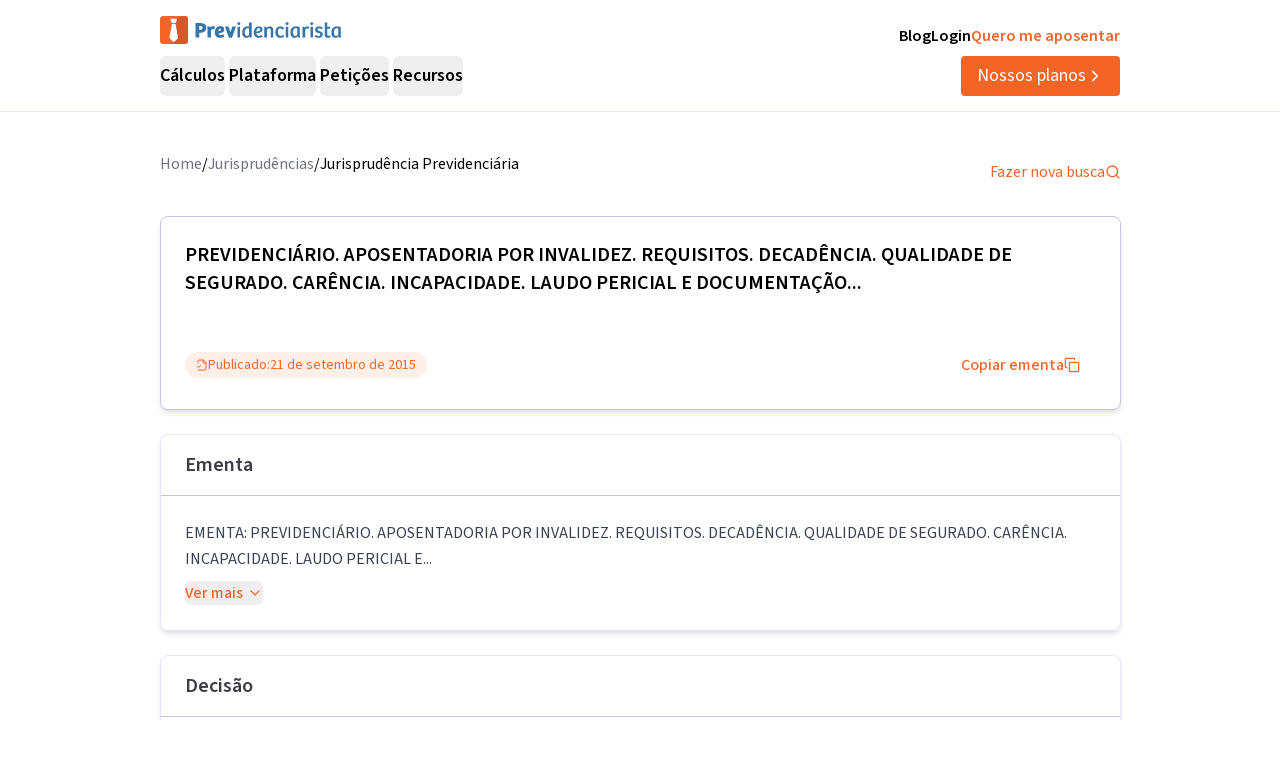

--- FILE ---
content_type: text/html; charset=utf-8
request_url: https://previdenciarista.com/TRF4/aposentadoria-por-invalidez-requisitos-decadencia-qualidade-de-segurado-carencia-incapacidade-laudo-pericial-e-documentacao-probatoria-consectarios-honorarios-advocaticios-custas-2015-09-21-0019087-12-2013-4-04-9999-7734451/
body_size: 23778
content:
<!DOCTYPE html><html lang="pt-BR" class="source_sans_3_89debad-module__dAezZG__className overflow-x-hidden"><head><meta charSet="utf-8"/><meta name="viewport" content="width=device-width, initial-scale=1"/><link rel="stylesheet" href="/_next/static/chunks/7c9a8ad2057d75c1.css?dpl=dpl_9FFxX1RqBqsbMcSVRNHvWtDiJgb9" data-precedence="next"/><link rel="stylesheet" href="/_next/static/chunks/84499412de071ebf.css?dpl=dpl_9FFxX1RqBqsbMcSVRNHvWtDiJgb9" data-precedence="next"/><link rel="preload" as="script" fetchPriority="low" href="/_next/static/chunks/e92f969284c31c96.js?dpl=dpl_9FFxX1RqBqsbMcSVRNHvWtDiJgb9"/><script src="/_next/static/chunks/a1bd4a01cc764662.js?dpl=dpl_9FFxX1RqBqsbMcSVRNHvWtDiJgb9" async=""></script><script src="/_next/static/chunks/94bde6376cf279be.js?dpl=dpl_9FFxX1RqBqsbMcSVRNHvWtDiJgb9" async=""></script><script src="/_next/static/chunks/60a643967e478b63.js?dpl=dpl_9FFxX1RqBqsbMcSVRNHvWtDiJgb9" async=""></script><script src="/_next/static/chunks/turbopack-b9c4fd883f2338cb.js?dpl=dpl_9FFxX1RqBqsbMcSVRNHvWtDiJgb9" async=""></script><script src="/_next/static/chunks/cb484e0602073cf8.js?dpl=dpl_9FFxX1RqBqsbMcSVRNHvWtDiJgb9" async=""></script><script src="/_next/static/chunks/a6c0991c9fc65970.js?dpl=dpl_9FFxX1RqBqsbMcSVRNHvWtDiJgb9" async=""></script><script src="/_next/static/chunks/ff1a16fafef87110.js?dpl=dpl_9FFxX1RqBqsbMcSVRNHvWtDiJgb9" async=""></script><script src="/_next/static/chunks/247eb132b7f7b574.js?dpl=dpl_9FFxX1RqBqsbMcSVRNHvWtDiJgb9" async=""></script><script src="/_next/static/chunks/d0602ac28be36497.js?dpl=dpl_9FFxX1RqBqsbMcSVRNHvWtDiJgb9" async=""></script><script src="/_next/static/chunks/db142a6513a5ee4e.js?dpl=dpl_9FFxX1RqBqsbMcSVRNHvWtDiJgb9" async=""></script><script src="/_next/static/chunks/1d25ccb707a3667c.js?dpl=dpl_9FFxX1RqBqsbMcSVRNHvWtDiJgb9" async=""></script><script src="/_next/static/chunks/d893638e6388d445.js?dpl=dpl_9FFxX1RqBqsbMcSVRNHvWtDiJgb9" async=""></script><script src="/_next/static/chunks/9ec3db53ef51b017.js?dpl=dpl_9FFxX1RqBqsbMcSVRNHvWtDiJgb9" async=""></script><script src="/_next/static/chunks/d6805ac79e6f97a2.js?dpl=dpl_9FFxX1RqBqsbMcSVRNHvWtDiJgb9" async=""></script><script src="/_next/static/chunks/5ccc7154a014de0d.js?dpl=dpl_9FFxX1RqBqsbMcSVRNHvWtDiJgb9" async=""></script><script src="/_next/static/chunks/a38c56d7b596f473.js?dpl=dpl_9FFxX1RqBqsbMcSVRNHvWtDiJgb9" async=""></script><script src="/_next/static/chunks/8afec6fa1b0d56d0.js?dpl=dpl_9FFxX1RqBqsbMcSVRNHvWtDiJgb9" async=""></script><script src="/_next/static/chunks/d963a082cdb69b90.js?dpl=dpl_9FFxX1RqBqsbMcSVRNHvWtDiJgb9" async=""></script><script src="/_next/static/chunks/9eac687b985a7deb.js?dpl=dpl_9FFxX1RqBqsbMcSVRNHvWtDiJgb9" async=""></script><script src="/_next/static/chunks/8e8bf7d9981d9462.js?dpl=dpl_9FFxX1RqBqsbMcSVRNHvWtDiJgb9" async=""></script><link rel="preconnect" href="https://www.googletagmanager.com"/><link rel="preconnect" href="https://www.google-analytics.com"/><link rel="preconnect" href="https://d2ws28wh88s8ta.cloudfront.net"/><link rel="preconnect" href="https://dnz6yh8i3gcjs.cloudfront.net"/><link rel="preconnect" href="https://d2f1b5qfzcjkhq.cloudfront.net"/><meta name="next-size-adjust" content=""/><title>0019087-12.2013.4.04.9999/TRF4: PREVIDENCIÁRIO...</title><meta name="description" content="EMENTA: PREVIDENCIÁRIO. APOSENTADORIA POR INVALIDEZ. REQUISITOS. DECADÊNCIA. QUALIDADE DE SEGURADO. CARÊNCIA. INCAPACIDADE. LAUDO PERICIAL E..."/><link rel="canonical" href="https://previdenciarista.com/trf4/[base64]/"/><meta property="og:title" content="0019087-12.2013.4.04.9999/TRF4: PREVIDENCIÁRIO..."/><meta property="og:description" content="EMENTA: PREVIDENCIÁRIO. APOSENTADORIA POR INVALIDEZ. REQUISITOS. DECADÊNCIA. QUALIDADE DE SEGURADO. CARÊNCIA. INCAPACIDADE. LAUDO PERICIAL E..."/><meta property="og:url" content="https://previdenciarista.com/trf4/[base64]/"/><meta name="twitter:card" content="summary"/><meta name="twitter:title" content="0019087-12.2013.4.04.9999/TRF4: PREVIDENCIÁRIO..."/><meta name="twitter:description" content="EMENTA: PREVIDENCIÁRIO. APOSENTADORIA POR INVALIDEZ. REQUISITOS. DECADÊNCIA. QUALIDADE DE SEGURADO. CARÊNCIA. INCAPACIDADE. LAUDO PERICIAL E..."/><link rel="icon" href="/favicon.ico?favicon.bce1550f.ico" sizes="32x32" type="image/x-icon"/><link rel="icon" href="/icon.png?icon.bce1550f.png" sizes="32x32" type="image/png"/><link rel="apple-touch-icon" href="/apple-icon.png?apple-icon.bce1550f.png" sizes="32x32" type="image/png"/><script type="application/ld+json">{"@context":"https://schema.org","@type":"Organization","@id":"https://previdenciarista.com/#Organization/","name":"Previdenciarista","alternateName":["Prev"],"legalName":"Previdenciarista Software Jurídico Ltda","description":"Plataforma de cálculos previdenciários e petições jurídicas para advogados de direito previdenciário.","url":"https://previdenciarista.com/","image":"https://previdenciarista.com/logos/brand.png","email":"contato@previdenciarista.com","telephone":"+555140638860","foundingDate":"2013-02-01","taxID":"19.765.871/0001-24","numberOfEmployees":{"type":"QuantitativeValue","minValue":20,"maxValue":30},"sameAs":["https://www.facebook.com/Previdenciaristacom","https://www.instagram.com/prevsite/","https://www.youtube.com/@prevsite","https://www.linkedin.com/company/previdenciarista","https://www.crunchbase.com/organization/previdenciarista","https://x.com/prevsite","https://previdenciarista.com/#organization/","https://previdenciarista.com/blog/","https://previdenciarista.com/#organization/","https://previdenciarista.com/blog/historia/"],"address":{"@type":"PostalAddress","streetAddress":"Rua Paul Harris, 91, sala 7","addressLocality":"Santa Maria","addressRegion":"BR","postalCode":"97015-480","addressCountry":"BR"}}</script><script type="application/ld+json">{"@context":"https://schema.org","@type":"Brand","slogan":"A plataforma indispensável para quem quer atuar em Direito Previdenciário.","@id":"https://previdenciarista.com/#Brand/","logo":"https://previdenciarista.com/logos/brand.png"}</script><script type="application/ld+json">{"@context":"https://schema.org","@type":"Organization","type":"Organization","name":"Previdenciarista","url":"https://previdenciarista.com/","sameAs":["https://www.facebook.com/Previdenciaristacom","https://www.instagram.com/prevsite/","https://www.youtube.com/@prevsite","https://www.linkedin.com/company/previdenciarista","https://www.crunchbase.com/organization/previdenciarista","https://x.com/prevsite"]}</script><script type="application/ld+json">{"@context":"https://schema.org","@type":"Organization","url":"https://previdenciarista.com/","logo":"https://previdenciarista.com/logos/brand.png","contactPoint":[{"telephone":"+555140638860","contactType":"customer service","email":"contato@previdenciarista.com","areaServed":"BR","availableLanguage":["Portuguese"]}]}</script><script type="application/ld+json">{"@context":"https://schema.org","@type":"BreadcrumbList","itemListElement":[{"@type":"ListItem","position":1,"item":{"@id":"https://previdenciarista.com/","name":"Início"}},{"@type":"ListItem","position":2,"item":{"@id":"https://previdenciarista.com/trf4/","name":"TRF4"}},{"@type":"ListItem","position":3,"item":{"@id":"https://previdenciarista.com/trf4/[base64]/","name":"Aposentadoria Por Invalidez Requisitos Decadencia Qualidade De Segurado Carencia Incapacidade Laudo Pericial E Documentacao Probatoria Consectarios Honorarios Advocaticios Custas 2015 09 21 0019087 12 2013 4 04 9999 7734451"}}]}</script><script src="/_next/static/chunks/a6dad97d9634a72d.js?dpl=dpl_9FFxX1RqBqsbMcSVRNHvWtDiJgb9" noModule=""></script></head><body><header class="px-6 flex items-center justify-between w-screen bg-white z-50 relative h-20 lg:h-[112px] border-b border-neutral-300" data-testid="header-container" data-variant="expanded"><div class="max-w-screen-lg mx-auto flex items-center w-full h-full lg:gap-10"><div class="w-full hidden lg:flex flex-col "><div class="flex justify-between w-full h-full"><div class="content-center justify-start"><!--$--><a data-testid="header-navigation-menu-logo-home" class="" href="/"><img alt="Logo previdenciarista" width="182" height="28" decoding="async" data-nimg="1" style="color:transparent" src="/logos/logo-full-blue.svg"/></a><!--/$--></div><div class="flex justify-end gap-4"><!--$--><a class="font-semibold py-2 hover:opacity-80 transition-all" data-testid="header-navigation-menu-blog" href="/blog/">Blog</a><!--/$--><!--$--><a target="_blank" class="font-semibold py-2 hover:opacity-80 transition-all" data-testid="header-navigation-menu-login" href="https://prev.app/login-escritorio/">Login</a><!--/$--><!--$--><a class="font-semibold py-2 text-brand-600 hover:text-brand-500 transition-all" data-testid="header-navigation-menu-quero-me-aposentar" href="/advogado-inss-aposentadoria-direito-previdenciario-online/">Quero me aposentar</a><!--/$--></div></div><div class="items-center justify-between gap-4 h-full hidden lg:flex"><div class="flex items-center"><nav aria-label="Main" data-orientation="horizontal" dir="ltr" class="relative z-10 flex max-w-max flex-1 items-center justify-center h-10 [&amp;_div.absolute]:top-[50px] [&amp;_div.absolute]:-left-4"><div style="position:relative"><ul data-orientation="horizontal" class="group flex flex-1 list-none items-center justify-center space-x-1 gap-6" dir="ltr"><li class="h-full"><button id="radix-_R_69iudb_-trigger-radix-_R_5m9iudb_" data-state="closed" aria-expanded="false" aria-controls="radix-_R_69iudb_-content-radix-_R_5m9iudb_" class="group inline-flex w-max items-center justify-center rounded-md bg-background py-2 transition-colors hover:bg-accent focus:bg-accent focus:text-accent-foreground focus:outline-none disabled:pointer-events-none disabled:opacity-50 data-[active]:bg-accent/50 data-[state=open]:bg-accent/50 group cursor-default text-lg group-hover/petitions:text-base-600 hover:text-base-600 font-semibold h-10" data-testid="header-navigation-menu-trigger-calculos" data-radix-collection-item="">Cálculos</button></li><li class="h-full"><button id="radix-_R_69iudb_-trigger-radix-_R_9m9iudb_" data-state="closed" aria-expanded="false" aria-controls="radix-_R_69iudb_-content-radix-_R_9m9iudb_" class="group inline-flex w-max items-center justify-center rounded-md bg-background py-2 transition-colors hover:bg-accent focus:bg-accent focus:text-accent-foreground focus:outline-none disabled:pointer-events-none disabled:opacity-50 data-[active]:bg-accent/50 data-[state=open]:bg-accent/50 group cursor-default text-lg group-hover/petitions:text-base-600 hover:text-base-600 font-semibold h-10" data-testid="header-navigation-menu-trigger-plataforma" data-radix-collection-item="">Plataforma</button></li><li class="group/petitions"><button id="radix-_R_69iudb_-trigger-radix-_R_dm9iudb_" data-state="closed" aria-expanded="false" aria-controls="radix-_R_69iudb_-content-radix-_R_dm9iudb_" class="group inline-flex w-max items-center justify-center rounded-md bg-background py-2 transition-colors hover:bg-accent focus:bg-accent focus:text-accent-foreground focus:outline-none disabled:pointer-events-none disabled:opacity-50 data-[active]:bg-accent/50 data-[state=open]:bg-accent/50 group cursor-default text-lg group-hover/petitions:text-base-600 hover:text-base-600 font-semibold h-10" data-testid="header-navigation-menu-trigger-peticoes" data-radix-collection-item="">Petições</button></li><li class="group/petitions"><button id="radix-_R_69iudb_-trigger-radix-_R_hm9iudb_" data-state="closed" aria-expanded="false" aria-controls="radix-_R_69iudb_-content-radix-_R_hm9iudb_" class="group inline-flex w-max items-center justify-center rounded-md bg-background py-2 transition-colors hover:bg-accent focus:bg-accent focus:text-accent-foreground focus:outline-none disabled:pointer-events-none disabled:opacity-50 data-[active]:bg-accent/50 data-[state=open]:bg-accent/50 group cursor-default text-lg group-hover/petitions:text-base-600 hover:text-base-600 font-semibold h-10" data-testid="header-navigation-menu-trigger-recursos" data-radix-collection-item="">Recursos</button></li></ul></div><div class="absolute top-20 flex justify-center"></div></nav></div><!--$--><a data-testid="header-navigation-menu-nossos-planos" class="rounded py-[6px] px-4 text-lg flex items-center justify-center gap-1 bg-brand-600 hover:bg-brand-500 transition-all text-white" href="/assine/">Nossos planos<svg xmlns="http://www.w3.org/2000/svg" width="18" height="18" viewBox="0 0 24 24" fill="none" stroke="currentColor" stroke-width="2" stroke-linecap="round" stroke-linejoin="round" class="lucide lucide-chevron-right"><path d="m9 18 6-6-6-6"></path></svg></a><!--/$--></div></div><div class="w-full flex lg:hidden"><div class="flex-1 items-center justify-start"><!--$--><a data-testid="header-navigation-menu-logo-home" class="lg:hidden w-full" href="/"><img alt="Logo previdenciarista" width="182" height="28" decoding="async" data-nimg="1" style="color:transparent" src="/logos/logo-full-blue.svg"/></a><!--/$--></div><div class="flex-1 justify-items-end"><button type="button" aria-haspopup="dialog" aria-expanded="false" aria-controls="radix-_R_2hiudb_" data-state="closed" aria-label="Abrir menu" title="Abrir menu" data-testid="header-navigation-menu-mobile-hamburger-trigger" class="bg-neutral-200 hover:bg-neutral-300 transition-all w-8 h-8 rounded flex items-center justify-end lg:hidden"><svg xmlns="http://www.w3.org/2000/svg" width="32" height="32" viewBox="0 0 24 24" fill="none" stroke="currentColor" stroke-width="2" stroke-linecap="round" stroke-linejoin="round" class="lucide lucide-menu"><line x1="4" x2="20" y1="12" y2="12"></line><line x1="4" x2="20" y1="6" y2="6"></line><line x1="4" x2="20" y1="18" y2="18"></line></svg></button></div></div></div></header><!--$?--><template id="B:0"></template><div class="min-h-screen flex items-center justify-center"><div class="animate-pulse space-y-4 w-full max-w-4xl px-4"><div class="h-8 bg-neutral-200 rounded w-3/4"></div><div class="h-6 bg-neutral-200 rounded w-full"></div><div class="h-6 bg-neutral-200 rounded w-full"></div><div class="h-6 bg-neutral-200 rounded w-2/3"></div></div></div><!--/$--><footer data-testid="footer" class="w-full bg-neutral-solid-1000 text-white px-6 z-20"><div class="max-w-screen-lg mx-auto w-full py-8 lg:py-[70px]"><div class="grid grid-cols-1 md:grid-cols-3 gap-8 lg:gap-12 mb-12 lg:mb-16"><div data-testid="footer-calculos-links" class="flex flex-col gap-4 lg:gap-6"><h3 class="font-bold text-lg">Cálculos Previdenciários</h3><div class="flex flex-col gap-3 lg:gap-4"><!--$--><a class="leading-[18px] hover:text-brand-500 transition-all" href="/extensao-produto/">Cálculo em 1 clique</a><!--/$--><!--$--><a class="leading-[18px] hover:text-brand-500 transition-all" href="/revisao-da-vida-toda-produto/">Revisão da vida toda</a><!--/$--><!--$--><a class="leading-[18px] hover:text-brand-500 transition-all" href="/liquidacao-produto/">Liquidação de sentença</a><!--/$--><!--$--><a class="leading-[18px] hover:text-brand-500 transition-all" href="/calculadora/tempo-de-contribuicao/">Tempo de contribuição</a><!--/$--><!--$--><a class="leading-[18px] hover:text-brand-500 transition-all" href="/calculadora/aposentadoria-especial/">Aposentadoria especial</a><!--/$--><!--$--><a class="leading-[18px] hover:text-brand-500 transition-all" href="/calculadora/aposentadoria-por-invalidez/">Aposentadoria por invalidez</a><!--/$--><!--$--><a class="leading-[18px] hover:text-brand-500 transition-all" href="/calculadora/aposentadoria-por-idade/">Aposentadoria por idade</a><!--/$--></div></div><div data-testid="footer-produtos-links" class="flex flex-col gap-4 lg:gap-6"><h3 class="font-bold text-lg">Produtos</h3><div class="flex flex-col gap-3 lg:gap-4"><!--$--><a class="leading-[18px] hover:text-brand-500 transition-all" href="/banco-de-laudos-produto/">Banco de laudos</a><!--/$--><!--$--><a class="leading-[18px] hover:text-brand-500 transition-all" href="/jurisprudencias/">Banco de jurisprudência</a><!--/$--><!--$--><a class="leading-[18px] hover:text-brand-500 transition-all" href="/advogados/">Diretório de advogados</a><!--/$--><!--$--><a class="leading-[18px] hover:text-brand-500 transition-all" href="/escritorios-produto/">Escritório virtual</a><!--/$--></div><h3 class="font-bold text-lg">Para segurados</h3><div class="flex flex-col gap-3 lg:gap-4"><!--$--><a class="leading-[18px] hover:text-brand-500 transition-all" href="/advogados/">Encontre advogados</a><!--/$--><!--$--><a class="leading-[18px] hover:text-brand-500 transition-all" href="/advogado-inss-aposentadoria-direito-previdenciario-online/">Tire suas dúvidas sobre NSS</a><!--/$--><!--$--><a class="leading-[18px] hover:text-brand-500 transition-all" href="/blog/">Notícias previdenciárias</a><!--/$--></div></div><div data-testid="footer-institucional-links" class="flex flex-col gap-4 lg:gap-6"><h3 class="font-bold text-lg">Portal</h3><div class="flex flex-col gap-3 lg:gap-4"><!--$--><a class="leading-[18px] hover:text-brand-500 transition-all" href="/blog/beneficios-previdenciarios/">Benefícios previdenciários</a><!--/$--><!--$--><a class="leading-[18px] hover:text-brand-500 transition-all" href="/blog/revisoes/">Revisões previdenciárias</a><!--/$--><!--$--><a class="leading-[18px] hover:text-brand-500 transition-all" href="/blog/">Notícias previdenciárias</a><!--/$--></div><h3 class="font-bold text-lg">Institucional</h3><div class="flex flex-col gap-3 lg:gap-4"><!--$--><a class="leading-[18px] hover:text-brand-500 transition-all" href="/blog/historia/">Quem somos</a><!--/$--><!--$--><a class="leading-[18px] hover:text-brand-500 transition-all" href="https://ajuda.previdenciarista.com/">Central de ajuda</a><!--/$--><!--$--><a class="leading-[18px] hover:text-brand-500 transition-all" href="/mapa/">Mapa</a><!--/$--><!--$--><a class="leading-[18px] hover:text-brand-500 transition-all" href="/termos-e-condicoes/">Termos de uso</a><!--/$--><!--$--><a class="leading-[18px] hover:text-brand-500 transition-all" href="/politica-de-privacidade/">Política de privacidade</a><!--/$--></div></div></div><div class="border-t border-neutral-800 mb-8 lg:mb-12"></div><div class="grid grid-cols-1 md:grid-cols-3 gap-6 items-center"><div class="flex justify-start"><!--$--><a target="_blank" rel="noopener noreferrer" class="hover:opacity-70 transition-all" href="/"><img alt="Logo Previdenciarista" loading="lazy" width="185" height="30" decoding="async" data-nimg="1" style="color:transparent" src="/logos/logo-full-white.svg"/></a><!--/$--></div><div data-testid="footer-social-links" class="flex items-center justify-center gap-4"><!--$--><a target="_blank" rel="noopener noreferrer" class="hover:opacity-70 transition-all" href="https://www.facebook.com/Previdenciaristacom/"><img alt="Facebook Previdenciarista" loading="lazy" width="24" height="24" decoding="async" data-nimg="1" class="" style="color:transparent" src="/icons/brands/facebook.svg"/></a><!--/$--><!--$--><a target="_blank" rel="noopener noreferrer" class="hover:opacity-70 transition-all" href="https://www.youtube.com/c/PrevidenciaristaCom"><img alt="Youtube Previdenciarista" loading="lazy" width="24" height="24" decoding="async" data-nimg="1" class="" style="color:transparent" src="/icons/brands/youtube.svg"/></a><!--/$--><!--$--><a target="_blank" rel="noopener noreferrer" class="hover:opacity-70 transition-all" href="https://www.instagram.com/prevsite/"><img alt="Instagram Previdenciarista" loading="lazy" width="24" height="24" decoding="async" data-nimg="1" class="" style="color:transparent" src="/icons/brands/instagram.svg"/></a><!--/$--><!--$--><a target="_blank" rel="noopener noreferrer" class="hover:opacity-70 transition-all" href="https://www.linkedin.com/company/previdenciarista/posts/?feedView=all"><img alt="Linkedin Previdenciarista" loading="lazy" width="24" height="24" decoding="async" data-nimg="1" class="" style="color:transparent" src="/icons/brands/linkedin.svg"/></a><!--/$--><!--$--><a target="_blank" rel="noopener noreferrer" class="hover:opacity-70 transition-all" href="https://x.com/prevsite"><img alt="X Previdenciarista (Twitter)" loading="lazy" width="24" height="24" decoding="async" data-nimg="1" class="" style="color:transparent" src="/icons/brands/x.svg"/></a><!--/$--></div><div class="justify-end"><p data-testid="footer-cnpj" class="text-right">CNPJ 19.765.871/0001-24</p><p data-testid="footer-since" class="text-right">Fundado em 2013</p></div></div></div></footer><div class="fixed bottom-0 left-0 z-[100] w-full h-[70px] flex items-center justify-center transition-all lg:hidden"><!--$?--><template id="B:1"></template><a target="_self" class="inline-flex font-semibold items-center shadow-md shadow-slate-400/50 justify-center bg-brand-600 text-xl text-white hover:bg-brand-500 mb-2 px-7 py-3 rounded-md" data-testid="button-ver-planos-footer-fixed-mobile" href="/assine/">Quero testar agora!<!-- --> <svg xmlns="http://www.w3.org/2000/svg" width="24" height="24" viewBox="0 0 24 24" fill="none" stroke="currentColor" stroke-width="2" stroke-linecap="round" stroke-linejoin="round" class="lucide lucide-chevron-right"><path d="m9 18 6-6-6-6"></path></svg></a><!--/$--></div><section class="Toastify" aria-live="polite" aria-atomic="false" aria-relevant="additions text" aria-label="Notifications Alt+T"></section><div class="fixed bottom-0 left-0 z-[100] w-full h-[70px] flex items-center justify-center transition-all lg:hidden"><!--$?--><template id="B:2"></template><a target="_self" class="inline-flex font-semibold items-center shadow-md shadow-slate-400/50 justify-center bg-brand-600 text-xl text-white hover:bg-brand-500 mb-2 px-7 py-3 rounded-md" data-testid="button-ver-planos-footer-fixed-mobile" href="/assine/">Quero testar agora!<!-- --> <svg xmlns="http://www.w3.org/2000/svg" width="24" height="24" viewBox="0 0 24 24" fill="none" stroke="currentColor" stroke-width="2" stroke-linecap="round" stroke-linejoin="round" class="lucide lucide-chevron-right"><path d="m9 18 6-6-6-6"></path></svg></a><!--/$--></div><script>requestAnimationFrame(function(){$RT=performance.now()});</script><script src="/_next/static/chunks/e92f969284c31c96.js?dpl=dpl_9FFxX1RqBqsbMcSVRNHvWtDiJgb9" id="_R_" async=""></script><div hidden id="S:0"><script type="application/ld+json">{"@context":"https://schema.org","@type":"WebPage","@id":"https://previdenciarista.com/trf4/[base64]/#webpage","url":"https://previdenciarista.com/trf4/[base64]/","name":"0019087-12.2013.4.04.9999/TRF4: PREVIDENCIÁRIO...","isPartOf":{"@id":"https://previdenciarista.com/#app"},"breadcrumb":{"@type":"BreadcrumbList","itemListElement":[{"@type":"ListItem","position":1,"item":{"@id":"https://previdenciarista.com/","name":"Início"}},{"@type":"ListItem","position":2,"item":{"@id":"https://previdenciarista.com/jurisprudencias/","name":"Jurisprudências"}}]}}</script><script type="application/ld+json">{"@context":"https://schema.org","@type":"TechArticle","@id":"https://previdenciarista.com/trf4/[base64]/#article","mainEntityOfPage":{"@type":"WebPage","@id":"https://previdenciarista.com/trf4/[base64]/#webpage"},"headline":"0019087-12.2013.4.04.9999/TRF4: PREVIDENCIÁRIO...","description":"EMENTA: PREVIDENCIÁRIO. APOSENTADORIA POR INVALIDEZ. REQUISITOS. DECADÊNCIA. QUALIDADE DE SEGURADO. CARÊNCIA. INCAPACIDADE. LAUDO PERICIAL E...","image":"https://previdenciarista.com/logos/brand.png","author":{"@type":"Organization","@id":"https://previdenciarista.com/#organization"},"publisher":{"@id":"https://previdenciarista.com/#organization"},"datePublished":"2015-09-21","dateModified":"2015-09-21","inLanguage":"pt-BR","keywords":["jurisprudência previdenciária","TRF4","EMENTA:   PREVIDENCIÁRIO","APOSENTADORIA POR INVALIDEZ","REQUISITOS","decisão judicial"],"isPartOf":{"@id":"https://previdenciarista.com/trf4/[base64]/#webpage"}}</script><div class="pt-10"><div class="relative z-10 mx-auto flex w-full max-w-[961px] flex-col items-start rounded bg-white pb-5 px-4 lg:px-0"><div class="w-full flex items-center justify-between pb-6"><ul class="flex-row justify-end gap-2 hidden lg:flex"><li class="text-gray-500"><!--$--><a class="text-base text-secondary-600 transition-colors hover:text-secondary-700" href="/">Home</a><!--/$--></li><span>/</span><li class="text-gray-500"><!--$--><a class="text-base text-secondary-600 transition-colors hover:text-secondary-700" href="/jurisprudencias/">Jurisprudências</a><!--/$--></li><span>/</span><li><p class="text-base text-secondary-600 transition-colors hover:text-secondary-700">Jurisprudência Previdenciária</p></li></ul><!--$--><a class="flex items-center gap-2 text-base text-brand-600 transition-colors hover:text-brand-700" href="/jurisprudencias/">Fazer nova busca<svg xmlns="http://www.w3.org/2000/svg" width="24" height="24" viewBox="0 0 24 24" fill="none" stroke="currentColor" stroke-width="2" stroke-linecap="round" stroke-linejoin="round" class="lucide lucide-search w-4 h-4"><circle cx="11" cy="11" r="8"></circle><path d="m21 21-4.3-4.3"></path></svg></a><!--/$--></div><main class="mx-auto w-full"><header><div class="w-full border border-neutral-400 p-6 shadow-md rounded-lg"><h1 data-testid="decision-title" class="pb-8 text-xl font-semibold" itemProp="headline">PREVIDENCIÁRIO. APOSENTADORIA POR INVALIDEZ. REQUISITOS. DECADÊNCIA. QUALIDADE DE SEGURADO. CARÊNCIA. INCAPACIDADE. LAUDO PERICIAL E DOCUMENTAÇÃO...</h1><div class="flex flex-col lg:flex-row items-center justify-between w-full gap-4 mt-4"><div class="rounded-full border px-2.5 py-0.5 transition-colors focus:outline-none focus:ring-2 focus:ring-ring focus:ring-offset-2 border-transparent bg-brand-100 text-brand-600 hover:bg-brand-100 flex items-center justify-between gap-1 font-normal text-sm"><svg xmlns="http://www.w3.org/2000/svg" width="24" height="24" viewBox="0 0 24 24" fill="none" stroke="currentColor" stroke-width="2" stroke-linecap="round" stroke-linejoin="round" class="lucide lucide-file-check2 w-3 h-3"><path d="M4 22h14a2 2 0 0 0 2-2V7l-5-5H6a2 2 0 0 0-2 2v4"></path><path d="M14 2v4a2 2 0 0 0 2 2h4"></path><path d="m3 15 2 2 4-4"></path></svg><span>Publicado:</span><time dateTime="2015-09-21" itemProp="datePublished">21 de setembro de 2015</time></div><button class="justify-center whitespace-nowrap rounded-md text-base ring-offset-background focus-visible:outline-none focus-visible:ring-2 focus-visible:ring-ring focus-visible:ring-offset-2 disabled:pointer-events-none disabled:opacity-50 [&amp;_svg]:pointer-events-none [&amp;_svg]:size-4 [&amp;_svg]:shrink-0 border-none font-medium h-10 px-4 py-2 text-brand-600 hover:text-brand-500 transition-colors flex items-center gap-2 bg-transparent hover:bg-transparent" data-testid="decision-copy-citacao-button">Copiar ementa<svg xmlns="http://www.w3.org/2000/svg" width="24" height="24" viewBox="0 0 24 24" fill="none" stroke="currentColor" stroke-width="2" stroke-linecap="round" stroke-linejoin="round" class="lucide lucide-copy w-3 h-3"><rect width="14" height="14" x="8" y="8" rx="2" ry="2"></rect><path d="M4 16c-1.1 0-2-.9-2-2V4c0-1.1.9-2 2-2h10c1.1 0 2 .9 2 2"></path></svg></button></div></div><div class="w-full border border-neutral-300 shadow-md rounded-lg mt-6"><div class="py-4 flex items-center justify-between px-6 border-b border-neutral-400"><span class="text-xl font-semibold text-neutral-800">Ementa</span></div><div class="p-6"><div class="text-gray-700 leading-relaxed"><p data-testid="decision-ementa" class="whitespace-pre-line mb-2">EMENTA:   PREVIDENCIÁRIO. APOSENTADORIA POR INVALIDEZ. REQUISITOS. DECADÊNCIA. QUALIDADE DE SEGURADO. CARÊNCIA. INCAPACIDADE. LAUDO PERICIAL E...</p><button class="inline-flex items-center justify-center gap-2 whitespace-nowrap text-base ring-offset-background transition-colors focus-visible:outline-none focus-visible:ring-2 focus-visible:ring-ring focus-visible:ring-offset-2 disabled:pointer-events-none disabled:opacity-50 [&amp;_svg]:pointer-events-none [&amp;_svg]:size-4 [&amp;_svg]:shrink-0 rounded-md text-brand-600 hover:text-brand-700 hover:bg-brand-50 p-0 h-auto font-medium">Ver mais<svg xmlns="http://www.w3.org/2000/svg" width="24" height="24" viewBox="0 0 24 24" fill="none" stroke="currentColor" stroke-width="2" stroke-linecap="round" stroke-linejoin="round" class="lucide lucide-chevron-down w-4 h-4 ml-1"><path d="m6 9 6 6 6-6"></path></svg></button></div></div></div></header><section class="w-full border border-neutral-300 shadow-md rounded-lg mt-6"><div class="py-4 flex items-center justify-between px-6 border-b border-neutral-400"><span class="text-xl font-semibold text-neutral-800">Decisão</span></div><div class="p-6"><article data-testid="decision-content" class="ArticleDecision-module__Nb2ZpW__articleDecision" itemProp="articleBody"><div id="divGeral"><br/><table align="right" border="1"><tr><td align="center"><font size="2"><b>D.E.</b><br/><br/>Publicado em 22/09/2015</font></td></tr></table> <div class="identProcesso">APELAÇÃO CÍVEL Nº 0019087-12.2013.4.04.9999/PR</div><table MyWidth="13,72" cols="3" rows="5" Border="0"><tr><td width="22%"><div class="parte">RELATOR</div></td><td width="3%" Align="Center"><div class="parte">:</div></td><td><div class="parte">Juiz Federal LUIZ ANTONIO BONAT</div></td></tr><tr><td width="22%"><div class="parte">APELANTE</div></td><td width="3%" Align="Center"><div class="parte">:</div></td><td><div class="parte">INSTITUTO NACIONAL DO SEGURO SOCIAL - INSS</div></td></tr><tr><td width="22%"><div class="parte">ADVOGADO</div></td><td width="3%" Align="Center"><div class="parte">:</div></td><td><div class="parte">Procuradoria Regional da PFE-INSS</div></td></tr><tr><td width="22%"><div class="parte">APELADO</div></td><td width="3%" Align="Center"><div class="parte">:</div></td><td><div class="parte">LEONI ALVES BARBOSA</div></td></tr><tr><td width="22%"><div class="parte">ADVOGADO</div></td><td width="3%" Align="Center"><div class="parte">:</div></td><td><div class="parte">Alcirley Canedo da Silva e outros</div></td></tr></table><div style="font-size:1pt;font-family:&#x27;Times New Roman&#x27;;text-align:center"></div><div class="titulo">EMENTA</div><div style="font-size:1pt;font-family:&#x27;Times New Roman&#x27;;text-align:center"></div><div class="ementa">PREVIDENCIÁRIO. APOSENTADORIA POR INVALIDEZ. REQUISITOS. DECADÊNCIA. QUALIDADE DE SEGURADO. CARÊNCIA. INCAPACIDADE. LAUDO PERICIAL E DOCUMENTAÇÃO PROBATÓRIA. CONSECTÁRIOS. HONORÁRIOS ADVOCATÍCIOS. CUSTAS.</div><div class="ementa">1. São três os requisitos para a concessão dos benefícios por incapacidade: a) a qualidade de segurado; b) o cumprimento do período de carência de 12 contribuições mensais; c) a incapacidade para o trabalho, de caráter permanente (aposentadoria por invalidez) ou temporária (auxílio-doença).</div><div class="ementa">2. A concessão dos benefícios de auxílio-doença e aposentadoria por invalidez pressupõe a averiguação da incapacidade para o exercício de atividade que garanta a subsistência do segurado, e terá vigência enquanto permanecer ele nessa condição.</div><div class="ementa">3. A incapacidade é verificada mediante exame médico-pericial a cargo da Previdência Social ou realizado por perito nomeado pelo juízo; o julgador, via de regra, firma sua convicção com base no laudo do expert, embora não esteja jungido à sua literalidade, sendo-lhe facultada ampla e livre avaliação da prova.</div><div class="ementa">4. No caso dos autos, considerando as provas, a parte autora faz jus ao benefício de auxílio-doença, desde o requerimento administrativo até a realização da perícia judicial, que reconheceu a incapacidade permanente do segurado; e de aposentadoria por invalidez, a partir da data da realização da referida perícia.</div><div class="ementa">5. Declarada pelo Supremo Tribunal Federal a inconstitucionalidade do art. 1º-F da Lei nº 9.494/97, com a redação dada pela Lei nº 11.960/2009, os consectários legais comportam a incidência de juros moratórios equivalentes aos índices de juros aplicáveis à caderneta de poupança (STJ, REsp 1.270.439/PR, 1ª Seção, Relator Ministro Castro Meira, 26/06/2013) e correção monetária pela  TR e demais índices oficiais consagrados pela jurisprudência.</div><div class="ementa">6.  O cumprimento imediato da tutela específica, diversamente do que ocorre no tocante à antecipação de tutela prevista no art. 273 do CPC, independe de requerimento expresso por parte do segurado ou beneficiário e o seu deferimento sustenta-se na eficácia mandamental dos provimentos fundados no art. 461 do CPC.</div><div class="ementa">7. São devidos os honorários advocatícios na totalidade pelo INSS no percentual de 10% sobre o valor das parcelas vencidas até a data da sentença de procedência ou do acórdão que reforma a sentença de improcedência, nos termos da Súmula nº 111 do Superior Tribunal de Justiça e Súmula nº 76 deste TRF.</div><div class="paragrafoNormal">8. Tramitando a ação na Justiça Estadual do Paraná, deve o INSS responder integralmente pelo pagamento das custas processuais (Súmula nº 20 do TRF4).</div><br/><div style="font-size:1pt;font-family:&#x27;Times New Roman&#x27;;text-align:center"></div><div class="titulo">ACÓRDÃO</div><div style="font-size:1pt;font-family:&#x27;Times New Roman&#x27;;text-align:center"></div><div class="paragrafoNormal">Vistos e relatados estes autos em que são partes as acima indicadas, decide a Egrégia 5ª Turma do Tribunal Regional Federal da 4ª Região, por unanimidade, negar provimento à apelação do INSS e à remessa oficial, determinando a imediata implantação do benefício, nos termos do relatório, votos e notas taquigráficas que ficam fazendo parte integrante do presente julgado.</div><br/><div class="DataJulgA">Porto Alegre, 15 de setembro de 2015.</div><div style="font-size:1pt;font-family:&#x27;Times New Roman&#x27;;text-align:center"></div><div class="assinatura">Juiz Federal LUIZ ANTÔNIO BONAT</div><div class="assinatura">Relator</div><br/>             <hr/><font size="3"><table><tr><td colSpan="2">Documento eletrônico assinado por <b>Juiz Federal LUIZ ANTÔNIO BONAT, Relator</b>, na forma do artigo 1º, inciso III, da Lei 11.419, de 19 de dezembro de 2006 e Resolução TRF 4ª Região nº 17, de 26 de março de 2010.  A conferência da <b>autenticidade do documento</b> está disponível no endereço eletrônico http://www.trf4.jus.br/trf4/processos/verifica.php, mediante o preenchimento do código verificador <b>7734451v2</b> e, se solicitado, do código CRC <b>448A2019</b>.     </td></tr><tr><td colSpan="2">     </td></tr><tr><td colSpan="2">         Informações adicionais da assinatura:     </td></tr><tr><td width="30%">         Signatário (a):     </td><td>         Luiz Antônio Bonat     </td></tr><tr><td>         Data e Hora:     </td><td>         16/09/2015 17:35     </td></tr></table></font><hr/><br/><br/><br style="page-break-after:always"/> <div class="identProcesso">APELAÇÃO CÍVEL Nº 0019087-12.2013.4.04.9999/PR</div><table MyWidth="13,72" cols="3" rows="5" Border="0"><tr><td width="22%"><div class="parte">RELATOR</div></td><td width="3%" Align="Center"><div class="parte">:</div></td><td><div class="parte">Juiz Federal LUIZ ANTONIO BONAT</div></td></tr><tr><td width="22%"><div class="parte">APELANTE</div></td><td width="3%" Align="Center"><div class="parte">:</div></td><td><div class="parte">INSTITUTO NACIONAL DO SEGURO SOCIAL - INSS</div></td></tr><tr><td width="22%"><div class="parte">ADVOGADO</div></td><td width="3%" Align="Center"><div class="parte">:</div></td><td><div class="parte">Procuradoria Regional da PFE-INSS</div></td></tr><tr><td width="22%"><div class="parte">APELADO</div></td><td width="3%" Align="Center"><div class="parte">:</div></td><td><div class="parte">LEONI ALVES BARBOSA</div></td></tr><tr><td width="22%"><div class="parte">ADVOGADO</div></td><td width="3%" Align="Center"><div class="parte">:</div></td><td><div class="parte">Alcirley Canedo da Silva e outros</div></td></tr></table><div style="font-size:1pt;font-family:&#x27;Times New Roman&#x27;;text-align:center"></div><div class="titulo">RELATÓRIO</div><div style="font-size:1pt;font-family:&#x27;Times New Roman&#x27;;text-align:center"></div><br/><div class="paragrafoNormal">Trata-se de apelação de sentença que julgou procedente o pedido para conceder o benefício de auxílio-doença, desde o requerimento administrativo (05/03/2009), bem como para convertê-lo em aposentadoria por invalidez, a partir da data da realização da perícia (14/06/2011).Correção monetária e juros de mora de acordo com o previsto na Lei n°11.960/2009. A autarquia foi condenada ao pagamento de honorários advocatícios, arbitrados em 10% sobre o valor das parcelas até a data da prolação da sentença, bem como de custas e despesas processuais.</div><div class="paragrafoNormal">O INSS, em suas razões de apelação, aduz a ausência dos requisitos ensejadores à conceção dos benefícios.</div><div class="paragrafoNormal">Com contrarrazões vieram os autos conclusos.</div><div class="paragrafoNormal">É o relatório.</div><div style="font-size:1pt;font-family:&#x27;Times New Roman&#x27;;text-align:center"></div><div class="titulo">VOTO</div><div style="font-size:1pt;font-family:&#x27;Times New Roman&#x27;;text-align:center"></div><div class="paragrafoNormal"><b>Da remessa oficial</b></div><br/><div class="paragrafoNormal">O Colendo Superior Tribunal de Justiça (STJ), seguindo a sistemática dos recursos repetitivos, regulada pelo art. 543-C, do CPC, decidiu que é obrigatório o reexame de sentença ilíquida proferida contra a União, Estados, Distrito Federal e Municípios e as respectivas autarquias e fundações de direito público. (REsp 1101727/PR, Rel. Ministro HAMILTON CARVALHIDO, CORTE ESPECIAL, julgado em 04/11/2009, DJe 03/12/2009).</div><div class="paragrafoNormal">Assim, o reexame necessário, previsto no art. 475 do CPC, é regra, admitindo-se o seu afastamento somente nos casos em que o valor da condenação seja certo e não exceda a sessenta salários mínimos.</div><div class="paragrafoNormal">Como o caso dos autos não se insere nas causas de dispensa do reexame, conheço da remessa oficial.</div><div class="paragrafoNormal"><b>Dos requisitos para a concessão do benefício</b></div><br/><div class="paragrafoNormal">A concessão de benefícios por incapacidade laboral está prevista nos artigos 42 e 59 da Lei 8.213/91, <i>verbis</i>:</div><br/><div class="citacao12"><i>Art. 42. A aposentadoria por invalidez, uma vez cumprida, quando for o caso, a carência exigida, será devida ao segurado que, estando ou não em gozo de auxílio-doença, for considerado incapaz e insuceptível de reabilitação para o exercício de atividade que lhe garanta a subsistência, e ser-lhe-á paga enquanto permanecer nesta condição.</i></div><br/><div class="citacao12"><i>Art. 59. O auxílio-doença será devido ao segurado que, havendo cumprido, quando for o caso, o período de carência exigido nesta Lei, ficar incapacitado para o seu trabalho ou para a sua atividade habitual por mais de 15 dias consecutivos.</i></div><br/><div class="paragrafoNormal">Extrai-se, da leitura dos dispositivos acima transcritos, que são três os requisitos para a concessão dos benefícios por incapacidade: a) a qualidade de segurado; b) o cumprimento do período de carência de 12 contribuições mensais; c) a incapacidade para o trabalho, de caráter permanente (aposentadoria por invalidez) ou temporária (auxílio-doença).</div><br/><div class="paragrafoNormal"><b>Da qualidade de segurado e do período de carência</b></div><br/><div class="paragrafoNormal">Quanto ao período de carência (número mínimo de contribuições mensais indispensáveis para que o beneficiário faça jus ao benefício), estabelece o art. 25 da Lei de Benefícios da Previdência Social:</div><br/><div class="citacao12"><i>Art. 25. A concessão das prestações pecuniárias do Regime Geral de Previdência Social depende dos seguintes períodos de carência:</i></div><div class="citacao12"><i>I - auxílio-doença e aposentadoria por invalidez: 12 contribuições mensais;</i></div><br/><div class="paragrafoNormal">Na hipótese de ocorrer a cessação do recolhimento das contribuições, prevê o art. 15 da Lei nº 8.213/91 o denominado &quot;período de graça&quot;, que permite a prorrogação da qualidade de segurado durante um determinado lapso temporal:</div><br/><div class="citacao12"><i>Art. 15. Mantém a qualidade de segurado, independentemente de contribuições:</i></div><div class="citacao12"><i>I - sem limite de prazo, quem está em gozo de benefício;</i></div><div class="citacao12"><i>II - até 12 (doze) meses após a cessação das contribuições, o segurado que deixar de exercer atividade remunerada abrangida pela Previdência Social ou estiver suspenso ou licenciado sem remuneração;</i></div><div class="citacao12"><i>III - até 12 (doze) meses após cessar a segregação, o segurado acometido de doença de segregação compulsória;</i></div><div class="citacao12"><i>IV - até 12 (doze) meses após o livramento, o segurado retido ou recluso;</i></div><div class="citacao12"><i>V - até 3 (três) meses após o licenciamento, o segurado incorporado às Forças Armadas para prestar serviço militar;</i></div><div class="citacao12"><i>VI - até 6 (seis) meses após a cessação das contribuições, o segurado facultativo.</i></div><div class="citacao12"><i>§ 1º O prazo do inciso II será prorrogado para até 24 (vinte e quatro) meses se o segurado já tiver pago mais de 120 (cento e vinte) contribuições mensais sem interrupção que acarrete a perda da qualidade de segurado.</i></div><div class="citacao12"><i>§ 2º Os prazos do inciso II ou do § 1º serão acrescidos de 12 (doze) meses para o segurado desempregado, desde que comprovada essa situação pelo registro no órgão próprio do Ministério do Trabalho e da Previdência Social.</i></div><div class="citacao12"><i>§ 3º Durante os prazos deste artigo, o segurado conserva todos os seus direitos perante a Previdência Social.</i></div><div class="citacao12"><i>§ 4º A perda da qualidade de segurado ocorrerá no dia seguinte ao do término do prazo fixado no Plano de Custeio da Seguridade Social para recolhimento da contribuição referente ao mês imediatamente posterior ao do final dos prazos fixados neste artigo e seus parágrafos.</i></div><br/><div class="paragrafoNormal">Prevê a LBPS que, decorrido o período de graça e cessado o vínculo, as contribuições anteriores à perda da qualidade de segurado somente serão computadas para efeito de carência na seguinte hipótese prevista no parágrafo único do art. 24, <i>verbis</i>:</div><br/><div class="citacao12"><i>Parágrafo único. Havendo perda da qualidade de segurado, as contribuições anteriores a essa data só serão computadas para efeito de carência depois que o segurado contar, a partir da nova filiação à Previdência Social, com, no mínimo, 1/3 (um terço) do número de contribuições exigidas para o cumprimento da carência definida para o benefício a ser requerido.</i></div><br/><div class="paragrafoNormal"><b>Da incapacidade</b></div><br/><div class="paragrafoNormal">A concessão dos benefícios de auxílio-doença e aposentadoria por invalidez pressupõe a averiguação da incapacidade para o exercício de atividade que garanta a subsistência do segurado, e terá vigência  enquanto o segurado permanecer nesta condição. A incapacidade é verificada mediante exame médico-pericial a cargo da Previdência Social, podendo o segurado, às suas expensas, fazer-se acompanhar de médico de sua confiança. Dispõe, outrossim, a Lei 8.213/91 que a doença ou lesão de que o segurado já era portador ao filiar-se ao Regime Geral de Previdência Social não lhe conferirá direito ao benefício, salvo quando a incapacidade sobrevier por motivo de progressão ou agravamento dessa doença ou lesão.</div><br/><div class="paragrafoNormal"><b>Do caso concreto</b></div><br/><div class="paragrafoNormal">Concernentemente à qualidade de segurado e ao período de carência, bem esclarece o Julgador monocrático <i>&quot;o conjunto documental da certidão de casamento (fls. 19), de nascimento de seus filhos (fls. 20 a 23) e do contrato de arrendamento rural (fls. 24 a 26) já é suficiente para apontar a condição de segurado espacial&quot;</i> do requerente (fls. 199). Acrescenta <i>&quot;a hipótese dos autos independe de comprovação do período de carência, vez que, por força do artigo151 da Lei n° 8213/91, a doença do autor, também caracterizada como uma forma de alienação mental, não necessita de prova de carência  aos fins de concessão de auxílio-doença e posterior conversão em posentadoria por invalidez&quot;.</i> (fls. 202).</div><div class="paragrafoNormal">O laudo pericial (fls.93/97) concluiu pela incapacidade permanente do segurado (52 anos de idade, lavrador, portador de trantorno esquizotípico) para qualquer atividade laboral, desde 07/08/2008. Como apontou o combatido julgado, presente a incapacidade permanente, bem como os demais requisitos para a concessão do benefício, é de deferir-se o oauxílio-doença e sua conversão em aposentadoria por invalidez.</div><div class="paragrafoNormal">Explicito que, quanto ao termo inicial do benefício, o entendimento desta 5ª Turma é no sentido de que correto seu estabelecimento na data do requerimento administrativo desde que evidenciado que a incapacidade laboral já estava presente àquela data. (TRF4, APELAÇÃO CÍVEL Nº 0006638-22.2013.404.9999, 5ª Turma, Des. Federal ROGERIO FAVRETO, POR UNANIMIDADE, D.E. 17/06/2013). <i>In casu</i>, tendo em vista as provas dos autos (atestados e exames médicos), e o laudo pericial, é de considerar-se a data do requerimento administrativo (05/03/2009- fls.202) como <i>dies a quo</i> para a concessão do auxílio-doença e a da realização da perícia (14/06/2011), que reconheceu a incapacidade permanente, para sua conversão em aposentadoria por invalidez. Não há falar em prescrição qüinqüenal, hasja vista que a demanda foi ajuizada em 2009.</div><div class="paragrafoNormal">Mantenho a sentença, no ponto.</div><div class="paragrafoNormal"><b>Da correção monetária e dos juros de mora aplicáveis aos valores em atraso</b></div><div class="paragrafoNormal"> </div><div class="paragrafoNormal"> <b>Correção monetária</b></div><div class="paragrafoNormal"> </div><div class="paragrafoNormal">A correção monetária, segundo o entendimento consolidado na 3ª Seção deste TRF4, incidirá a contar do vencimento de cada prestação e será calculada pelos índices oficiais e aceitos na jurisprudência, quais sejam:</div><div class="paragrafoNormal"> </div><div class="paragrafoNormal">- ORTN (10/64 a 02/86, Lei nº 4.257/64);</div><div class="paragrafoNormal">- OTN (03/86 a 01/89, Decreto-Lei nº 2.284/86);</div><div class="paragrafoNormal">- BTN (02/89 a 02/91, Lei nº 7.777/89);</div><div class="paragrafoNormal">- INPC (03/91 a 12/92, Lei nº 8.213/91);</div><div class="paragrafoNormal">- IRSM (01/93 a 02/94, Lei nº 8.542/92);</div><div class="paragrafoNormal">- URV (03 a 06/94, Lei nº 8.880/94);</div><div class="paragrafoNormal">- IPC-r (07/94 a 06/95, Lei nº 8.880/94);</div><div class="paragrafoNormal">- INPC (07/95 a 04/96, MP nº 1.053/95);</div><div class="paragrafoNormal">- IGP-DI (05/96 a 03/2006, art. 10 da Lei n.º 9.711/98, combinado com o art. 20, §§5º e 6.º, da Lei n.º 8.880/94);</div><div class="paragrafoNormal">- INPC (de 04/2006 a 29/06/2009, conforme o art. 31 da Lei n.º 10.741/03, combinado com a Lei n.º 11.430/06, precedida da MP n.º 316, de 11/08/2006, que acrescentou o art. 41-A à Lei n.º 8.213/91).</div><div class="paragrafoNormal">- TR (a partir de 30/06/2009, conforme art. 1º-F da Lei 9.494/97, com a redação dada pelo art. 5º da Lei 11.960/2009)</div><div class="paragrafoNormal"> </div><div class="paragrafoNormal">O Supremo Tribunal Federal, quando do julgamento das ADIs 4.357 e 4.425, declarou a inconstitucionalidade por arrastamento do art. 1º-F da Lei 9.494/97, com a redação dada pelo art. 5º da Lei 11.960/2009, afastando a utilização da TR como fator de correção monetária dos débitos judiciais da Fazenda Pública, relativamente ao período entre a respectiva inscrição em precatório e o efetivo pagamento.</div><div class="paragrafoNormal"> </div><div class="paragrafoNormal">Em consequência dessa decisão, e tendo presente a sua <i>ratio</i>, a 3ª Seção desta Corte vinha adotando, para fins de atualização dos débitos judiciais da Fazenda Pública, a sistemática anterior à Lei nº 11.960/2009, o que significava, nos termos da legislação então vigente, apurar-se a correção monetária segundo a variação do INPC, salvo no período subseqüente à inscrição em precatório, quando se determinava a utilização do IPCA-E.</div><div class="paragrafoNormal"> </div><div class="paragrafoNormal">Entretanto, a questão da constitucionalidade do uso da TR como índice de atualização das condenações judiciais da Fazenda Pública, antes da inscrição do débito em precatório, teve sua repercussão geral reconhecida no RE 870.947, e aguarda pronunciamento de mérito do STF. A relevância e a transcendência da matéria foram reconhecidas especialmente em razão das interpretações que vinham ocorrendo nas demais instâncias quanto à abrangência do julgamento nas ADIs 4.357 e 4.425.</div><div class="paragrafoNormal"> </div><div class="paragrafoNormal">Recentemente, em sucessivas reclamações, a Suprema Corte vem afirmando que no julgamento das ADIs em referência a questão constitucional decidida restringiu-se à inaplicabilidade da TR ao período de tramitação dos precatórios, de forma que a decisão de inconstitucionalidade por arrastamento foi limitada à pertinência lógica entre o art. 100, § 12, da CRFB e o artigo 1º-F da Lei 9.494/97, na redação dada pelo art. 5º da Lei 11.960/2009. Em conseqüência, as reclamações vêm sendo acolhidas, assegurando-se que, ao menos até que sobrevenha decisão específica do STF, seja aplicada a legislação em referência na atualização das condenações impostas à Fazenda Pública, salvo após inscrição em precatório. Os pronunciamentos sinalizam, inclusive, para eventual modulação de efeitos, acaso sobrevenha decisão mais ampla quanto à inconstitucionalidade do uso da TR para correção dos débitos judiciais da Fazenda Pública (Rcl 19.050, Rel. Min. Roberto Barroso; Rcl 21.147, Rel. Min. Cármen Lúcia; Rcl 19.095, Rel. Min. Gilmar Mendes).</div><div class="paragrafoNormal"> </div><div class="paragrafoNormal">Em tais condições, com o objetivo de guardar coerência com os mais recentes posicionamentos do STF sobre o tema, e para prevenir a necessidade de futuro sobrestamento dos feitos apenas em razão dos consectários, a melhor solução a ser adotada, por ora, é orientar para aplicação do critério de atualização estabelecido no art. 1º-F da Lei 9.494/97, na redação da lei 11.960/2009.</div><div class="paragrafoNormal"> </div><div class="paragrafoNormal">Este entendimento não obsta a que o juízo de execução observe, quando da liquidação e atualização das condenações impostas ao INSS, o que vier a ser decidido pelo STF em regime de repercussão geral, bem como eventual regramento de transição que sobrevenha em sede de modulação de efeitos.</div><div class="paragrafoNormal"> </div><div class="paragrafoNormal"><b>Juros de mora</b></div><div class="paragrafoNormal"> </div><div class="paragrafoNormal">Até 29-06-2009 os juros de mora, apurados a contar da data da citação, devem ser fixados à taxa de 1% ao mês, com base no art. 3º do Decreto-Lei n. 2.322/87, aplicável analogicamente aos benefícios pagos com atraso, tendo em vista o seu caráter eminentemente alimentar, consoante firme entendimento consagrado na jurisprudência do STJ e na Súmula 75 desta Corte.</div><div class="paragrafoNormal"> </div><div class="paragrafoNormal">A partir de então, deve haver incidência dos juros, uma única vez, até o efetivo pagamento do débito, segundo o índice oficial de remuneração básica aplicado à caderneta de poupança, nos termos estabelecidos no art. 1º-F, da lei 9.494/97, na redação da Lei 11.960/2009. Os juros devem ser calculados sem capitalização, tendo em vista que o dispositivo determina que os índices devem ser aplicados &quot;uma única vez&quot; e porque a capitalização, no direito brasileiro, pressupõe expressa autorização legal (STJ, 5ª Turma, AgRg no AgRg no Ag 1211604/SP, Rel. Min. Laurita Vaz).</div><div class="paragrafoNormal"> </div><div class="paragrafoNormal">Quanto ao ponto, esta Corte já vinha entendendo que no julgamento das ADIs 4.357 e 4.425 não houvera pronunciamento de inconstitucionalidade sobre o critério de incidência dos juros de mora previsto na legislação em referência.</div><div class="paragrafoNormal"> </div><div class="paragrafoNormal">Esta interpretação foi, agora, chancelada, pois no exame do Recurso Extraordinário 870.947, o STF reconheceu repercussão geral não apenas à questão constitucional pertinente ao regime de atualização monetária das condenações judiciais da Fazenda Pública, mas também à controvérsia pertinente aos juros de mora incidentes.</div><div class="paragrafoNormal"> </div><div class="paragrafoNormal">Em tendo havido a citação já sob a vigência das novas normas, inaplicáveis as disposições do Decreto-lei 2.322/87, incidindo apenas os juros da caderneta de poupança, sem capitalização.</div><div class="paragrafoNormal"> </div><div class="paragrafoNormal"> Adapta-se, pois o julgado ao entendimento do Supremo Tribunal Federal no que tange aos consectários legais.</div><div class="paragrafoNormal"> </div><div class="paragrafoNormal"> </div><br/><div class="paragrafoNormal"><b>Honorários</b></div><br/><div class="paragrafoNormal">Os honorários advocatícios são devidos pelo INSS no percentual de 10% sobre o valor das parcelas vencidas até a data da sentença de procedência ou do acórdão que reforma a sentença de improcedência, nos termos da Súmula nº 111 do Superior Tribunal de Justiça e Súmula nº 76 deste TRF.</div><br/><div class="paragrafoNormal"><b>Custas</b></div><br/><div class="paragrafoNormal">Deve o INSS responder integralmente pelas custas devidas, uma vez que a isenção prevista no art. 4º, I, da Lei nº 9.289/96 não se aplica às ações ajuizadas na Justiça Estadual do Paraná, a teor do que dispõe a Súmula nº 20 do TRF4, <i>verbis</i>:</div><div class="paragrafoNormal"> </div><div class="citacao"><i>O art. 8°, parágrafo 1°, da Lei 8620/93 não isenta o INSS das custas judiciais, quando demandado na Justiça Estadual. </i></div><div class="citacao"><i>  </i></div><div class="paragrafoNormal">  <b>Implantação do benefício</b></div><div class="paragrafoNormal"> </div><div class="paragrafoNormal">A Terceira Seção desta Corte, ao julgar a Questão de Ordem na Apelação Cível nº 2002.71.00.050349-7, firmou entendimento no sentido de que, nas causas previdenciárias, deve-se determinar a imediata implementação do benefício, valendo-se da tutela específica da obrigação de fazer prevista no art. 461 do CPC, independentemente de requerimento expresso por parte do segurado ou beneficiário (QUOAC 2002.71.00.050349-7, Relator p/ Acórdão Celso Kipper, D.E. 01/10/2007).</div><div class="paragrafoNormal"> Em razão disso, sendo procedente o pedido, o INSS deverá implantar o benefício concedido no prazo de 45 dias, em consonância com os arts. 461 e 475-I, <i>caput</i>, do CPC.</div><div class="paragrafoNormal"> Cumpre esclarecer que, em se tratando de benefício já concedido em sede de antecipação de tutela na sentença ou em agravo de instrumento, dada a provisoriedade do provimento, é de torná-lo definitivo desde logo, em face do seu caráter alimentar.</div><div class="paragrafoNormal">   Em homenagem aos princípios da celeridade e da economia processual, tendo em vista que o INSS vem opondo embargos de declaração sempre que determinada a implantação imediata do benefício, alegando, para fins de prequestionamento, violação dos artigos 128 e 475-O, I, do CPC, e 37 da CF, esclareço que não se configura a negativa de vigência a tais dispositivos legais e constitucionais. Isso porque, em primeiro lugar, não se está tratando de antecipação <i>ex officio</i> de atos executórios, mas, sim, de efetivo cumprimento de obrigação de fazer decorrente da própria natureza condenatória e mandamental do provimento judicial; em segundo lugar, não se pode, nem mesmo em tese, cogitar de ofensa ao princípio da moralidade administrativa, uma vez que se trata de concessão de benefício previdenciário determinada por autoridade judicial competente.</div><div class="paragrafoNormal"> <b>Conclusão</b></div><br/><div class="paragrafoNormal">A sentença julgou procedente o pedido para conceder o benefício de auxílio-doença, desde o requerimento administrativo, bem como para convertê-lo em aposentadoria por invalidez, a partir da data da realização da perícia. Denegado o apelo do INSS e a remessa oficial. Adaptado o julgado ao entendimento do Supremo Tribunal Federal, no que pertine aos consectários legais. </div><br/><div class="paragrafoNormal"><b>Dispositivo</b></div><br/><div class="paragrafoNormal">Ante o exposto, voto no sentido de negar provimento à apelação do INSS e à remessa oficial, determinando a imediata implantação do benefício.</div><div class="paragrafoNormal">É o voto.</div><div style="font-size:1pt;font-family:&#x27;Times New Roman&#x27;;text-align:center"></div><div class="assinatura">Juiz Federal LUIZ ANTÔNIO BONAT</div><div class="assinatura">Relator</div><br/>             <hr/><font size="3"><table><tr><td colSpan="2">Documento eletrônico assinado por <b>Juiz Federal LUIZ ANTÔNIO BONAT, Relator</b>, na forma do artigo 1º, inciso III, da Lei 11.419, de 19 de dezembro de 2006 e Resolução TRF 4ª Região nº 17, de 26 de março de 2010.  A conferência da <b>autenticidade do documento</b> está disponível no endereço eletrônico http://www.trf4.jus.br/trf4/processos/verifica.php, mediante o preenchimento do código verificador <b>7734450v2</b> e, se solicitado, do código CRC <b>8C01488F</b>.     </td></tr><tr><td colSpan="2">     </td></tr><tr><td colSpan="2">         Informações adicionais da assinatura:     </td></tr><tr><td width="30%">         Signatário (a):     </td><td>         Luiz Antônio Bonat     </td></tr><tr><td>         Data e Hora:     </td><td>         16/09/2015 17:35     </td></tr></table></font><hr/><br/><br/><br style="page-break-after:always"/> <div class="titulo">EXTRATO DE ATA DA SESSÃO DE 15/09/2015</div><div class="identProcesso">APELAÇÃO CÍVEL Nº 0019087-12.2013.4.04.9999/PR</div><div class="paragrafoNormSRecuo">ORIGEM: PR 00007320820098160078</div><div style="font-size:1pt;font-family:&#x27;Times New Roman&#x27;;text-align:center"></div><table MyWidth="13,72" cols="3" rows="3" Border="0"><tr><td width="22%"><div class="parteSN">RELATOR</div></td><td width="3%" Align="Center"><div class="parteSN">:</div></td><td><div class="parteSN">Juiz Federal LUIZ ANTONIO BONAT</div></td></tr><tr><td width="22%"><div class="parteSN">PRESIDENTE</div></td><td width="3%" Align="Center"><div class="parteSN">:</div></td><td><div class="parteSN"> Paulo Afonso Brum Vaz</div></td></tr><tr><td width="22%"><div class="parteSN">PROCURADOR</div></td><td width="3%" Align="Center"><div class="parteSN">:</div></td><td><div class="parteSN">Dr. Juarez Mercante</div></td></tr></table><table MyWidth="13,72" cols="3" rows="4" Border="0"><tr><td width="22%"><div class="parteSN">APELANTE</div></td><td width="3%" Align="Center"><div class="parteSN">:</div></td><td><div class="parteSN">INSTITUTO NACIONAL DO SEGURO SOCIAL - INSS</div></td></tr><tr><td width="22%"><div class="parteSN">ADVOGADO</div></td><td width="3%" Align="Center"><div class="parteSN">:</div></td><td><div class="parteSN">Procuradoria Regional da PFE-INSS</div></td></tr><tr><td width="22%"><div class="parteSN">APELADO</div></td><td width="3%" Align="Center"><div class="parteSN">:</div></td><td><div class="parteSN">LEONI ALVES BARBOSA</div></td></tr><tr><td width="22%"><div class="parteSN">ADVOGADO</div></td><td width="3%" Align="Center"><div class="parteSN">:</div></td><td><div class="parteSN">Alcirley Canedo da Silva e outros</div></td></tr></table><div style="font-size:1pt;font-family:&#x27;Times New Roman&#x27;;text-align:center"></div><div class="paragrafoNormal">Certifico que este processo foi incluído na Pauta do dia 15/09/2015, na seqüência 20, disponibilizada no DE de 25/08/2015, da qual foi intimado(a) INSTITUTO NACIONAL DO SEGURO SOCIAL - INSS, o MINISTÉRIO PÚBLICO FEDERAL e as demais PROCURADORIAS FEDERAIS.</div><div style="font-size:1pt;font-family:&#x27;Times New Roman&#x27;;text-align:center"></div><div class="paragrafoNormal">Certifico que o(a) 5ª TURMA, ao apreciar os autos do processo em epígrafe, em sessão realizada nesta data, proferiu a seguinte decisão:</div><div class="paragrafoNormal">A TURMA, POR UNANIMIDADE, DECIDIU NEGAR PROVIMENTO À APELAÇÃO DO INSS E À REMESSA OFICIAL, DETERMINANDO A IMEDIATA IMPLANTAÇÃO DO BENEFÍCIO.</div><div style="font-size:1pt;font-family:&#x27;Times New Roman&#x27;;text-align:center"></div><table MyWidth="13,72" cols="3" rows="4" Border="0"><tr><td width="22%"><div class="parteSN">RELATOR ACÓRDÃO</div></td><td width="3%" Align="Center"><div class="parteSN">:</div></td><td><div class="parteSN">Juiz Federal LUIZ ANTONIO BONAT</div></td></tr><tr><td width="22%"><div class="parteSN">VOTANTE(S)</div></td><td width="3%" Align="Center"><div class="parteSN">:</div></td><td><div class="parteSN">Juiz Federal LUIZ ANTONIO BONAT</div></td></tr><tr><td width="22%"><div class="parteSN"></div></td><td width="3%" Align="Center"><div class="parteSN">:</div></td><td><div class="parteSN">Des. Federal PAULO AFONSO BRUM VAZ</div></td></tr><tr><td width="22%"><div class="parteSN"></div></td><td width="3%" Align="Center"><div class="parteSN">:</div></td><td><div class="parteSN">Juíza Federal TAÍS SCHILLING FERRAZ</div></td></tr></table><div style="font-size:1pt;font-family:&#x27;Times New Roman&#x27;;text-align:center"></div><div class="assinatura"> Lídice Peña Thomaz</div><div class="assinatura">Secretária de Turma</div><div style="font-size:1pt;font-family:&#x27;Times New Roman&#x27;;text-align:center"></div><br/>             <hr/><font size="3"><table><tr><td colSpan="2">Documento eletrônico assinado por <b>Lídice Peña Thomaz, Secretária de Turma</b>, na forma do artigo 1º, inciso III, da Lei 11.419, de 19 de dezembro de 2006 e Resolução TRF 4ª Região nº 17, de 26 de março de 2010.  A conferência da <b>autenticidade do documento</b> está disponível no endereço eletrônico http://www.trf4.jus.br/trf4/processos/verifica.php, mediante o preenchimento do código verificador <b>7835499v1</b> e, se solicitado, do código CRC <b>DD101915</b>.     </td></tr><tr><td colSpan="2">     </td></tr><tr><td colSpan="2">         Informações adicionais da assinatura:     </td></tr><tr><td width="30%">         Signatário (a):     </td><td>         Lídice Peña Thomaz     </td></tr><tr><td>         Data e Hora:     </td><td>         15/09/2015 18:36     </td></tr></table></font><hr/><br/><br/><br style="page-break-after:always"/><p></p></div></article></div></section><section class="w-full flex justify-center py-16 bg-white lg:flex-row-reverse" style="opacity:1;transform:translateY(20px)"><div class="flex flex-col items-center justify-between max-w-[1056px] w-full lg:flex-row gap-4 px-6 lg:px-12"><div class="flex flex-col gap-4 max-w-[472px]"><h2 class="font-bold text-3xl" style="opacity:1;transform:translateX(-20px)">A plataforma indispensável para quem quer atuar em Direito Previdenciário</h2><p class="font-normal text-neutral-800 text-lg" style="opacity:1;transform:translateX(-20px)">Projetada para tornar seu trabalho mais ágil e seguro, ela oferece tudo o que você precisa para atuar com confiança.</p><div class="" style="opacity:1;transform:translateY(20px)"><!--$--><a class="bg-brand-600 hover:opacity-80 transition-all text-white px-4 py-2 rounded-md mt-4 w-fit items-center justify-normal gap-2 hidden lg:flex" href="/assine/">Quero testar agora!<svg xmlns="http://www.w3.org/2000/svg" width="24" height="24" viewBox="0 0 24 24" fill="none" stroke="currentColor" stroke-width="2" stroke-linecap="round" stroke-linejoin="round" class="lucide lucide-chevron-right w-4 h-4"><path d="m9 18 6-6-6-6"></path></svg></a><!--/$--><!--$--><a class="flex text-brand-600 mt-4 text-sm" href="/reative/">Tem ou teve uma assinatura no passado? <br class="block lg:hidden"/> Reative aqui<svg xmlns="http://www.w3.org/2000/svg" width="24" height="24" viewBox="0 0 24 24" fill="none" stroke="currentColor" stroke-width="2" stroke-linecap="round" stroke-linejoin="round" class="lucide lucide-chevron-right w-4 h-4 self-center"><path d="m9 18 6-6-6-6"></path></svg></a><!--/$--></div></div><div class="" style="opacity:1;transform:scale(0.8)"><img alt="Produtos Previdenciaristas" loading="lazy" width="327" height="372" decoding="async" data-nimg="1" style="color:transparent" srcSet="/_next/image/?url=%2Fimages%2Fsection-2-hero-image.png&amp;w=360&amp;q=75 1x, /_next/image/?url=%2Fimages%2Fsection-2-hero-image.png&amp;w=750&amp;q=75 2x" src="/_next/image/?url=%2Fimages%2Fsection-2-hero-image.png&amp;w=750&amp;q=75"/></div></div></section></main></div></div></div><script>$RB=[];$RV=function(a){$RT=performance.now();for(var b=0;b<a.length;b+=2){var c=a[b],e=a[b+1];null!==e.parentNode&&e.parentNode.removeChild(e);var f=c.parentNode;if(f){var g=c.previousSibling,h=0;do{if(c&&8===c.nodeType){var d=c.data;if("/$"===d||"/&"===d)if(0===h)break;else h--;else"$"!==d&&"$?"!==d&&"$~"!==d&&"$!"!==d&&"&"!==d||h++}d=c.nextSibling;f.removeChild(c);c=d}while(c);for(;e.firstChild;)f.insertBefore(e.firstChild,c);g.data="$";g._reactRetry&&requestAnimationFrame(g._reactRetry)}}a.length=0};
$RC=function(a,b){if(b=document.getElementById(b))(a=document.getElementById(a))?(a.previousSibling.data="$~",$RB.push(a,b),2===$RB.length&&("number"!==typeof $RT?requestAnimationFrame($RV.bind(null,$RB)):(a=performance.now(),setTimeout($RV.bind(null,$RB),2300>a&&2E3<a?2300-a:$RT+300-a)))):b.parentNode.removeChild(b)};$RC("B:0","S:0")</script><div hidden id="S:1"><a target="_self" class="inline-flex font-semibold items-center shadow-md shadow-slate-400/50 justify-center bg-brand-600 text-xl text-white hover:bg-brand-500 mb-2 px-7 py-3 rounded-md" data-testid="button-ver-planos-footer-fixed-mobile" href="/assine/">Quero testar agora!<!-- --> <svg xmlns="http://www.w3.org/2000/svg" width="24" height="24" viewBox="0 0 24 24" fill="none" stroke="currentColor" stroke-width="2" stroke-linecap="round" stroke-linejoin="round" class="lucide lucide-chevron-right"><path d="m9 18 6-6-6-6"></path></svg></a></div><script>$RC("B:1","S:1")</script><div hidden id="S:2"><a target="_self" class="inline-flex font-semibold items-center shadow-md shadow-slate-400/50 justify-center bg-brand-600 text-xl text-white hover:bg-brand-500 mb-2 px-7 py-3 rounded-md" data-testid="button-ver-planos-footer-fixed-mobile" href="/assine/">Quero testar agora!<!-- --> <svg xmlns="http://www.w3.org/2000/svg" width="24" height="24" viewBox="0 0 24 24" fill="none" stroke="currentColor" stroke-width="2" stroke-linecap="round" stroke-linejoin="round" class="lucide lucide-chevron-right"><path d="m9 18 6-6-6-6"></path></svg></a></div><script>$RC("B:2","S:2")</script><script>(self.__next_f=self.__next_f||[]).push([0])</script><script>self.__next_f.push([1,"1:\"$Sreact.fragment\"\nb:I[68027,[],\"default\"]\nc:I[45728,[\"/_next/static/chunks/cb484e0602073cf8.js?dpl=dpl_9FFxX1RqBqsbMcSVRNHvWtDiJgb9\",\"/_next/static/chunks/a6c0991c9fc65970.js?dpl=dpl_9FFxX1RqBqsbMcSVRNHvWtDiJgb9\"],\"BreadcrumbProvider\"]\nd:I[39756,[\"/_next/static/chunks/ff1a16fafef87110.js?dpl=dpl_9FFxX1RqBqsbMcSVRNHvWtDiJgb9\",\"/_next/static/chunks/247eb132b7f7b574.js?dpl=dpl_9FFxX1RqBqsbMcSVRNHvWtDiJgb9\"],\"default\"]\ne:I[52018,[\"/_next/static/chunks/cb484e0602073cf8.js?dpl=dpl_9FFxX1RqBqsbMcSVRNHvWtDiJgb9\",\"/_next/static/chunks/a6c0991c9fc65970.js?dpl=dpl_9FFxX1RqBqsbMcSVRNHvWtDiJgb9\",\"/_next/static/chunks/d0602ac28be36497.js?dpl=dpl_9FFxX1RqBqsbMcSVRNHvWtDiJgb9\"],\"default\"]\nf:I[37457,[\"/_next/static/chunks/ff1a16fafef87110.js?dpl=dpl_9FFxX1RqBqsbMcSVRNHvWtDiJgb9\",\"/_next/static/chunks/247eb132b7f7b574.js?dpl=dpl_9FFxX1RqBqsbMcSVRNHvWtDiJgb9\"],\"default\"]\n10:I[5234,[\"/_next/static/chunks/cb484e0602073cf8.js?dpl=dpl_9FFxX1RqBqsbMcSVRNHvWtDiJgb9\",\"/_next/static/chunks/a6c0991c9fc65970.js?dpl=dpl_9FFxX1RqBqsbMcSVRNHvWtDiJgb9\",\"/_next/static/chunks/db142a6513a5ee4e.js?dpl=dpl_9FFxX1RqBqsbMcSVRNHvWtDiJgb9\"],\"default\"]\n11:I[42736,[\"/_next/static/chunks/cb484e0602073cf8.js?dpl=dpl_9FFxX1RqBqsbMcSVRNHvWtDiJgb9\",\"/_next/static/chunks/a6c0991c9fc65970.js?dpl=dpl_9FFxX1RqBqsbMcSVRNHvWtDiJgb9\"],\"default\"]\n12:I[70319,[\"/_next/static/chunks/cb484e0602073cf8.js?dpl=dpl_9FFxX1RqBqsbMcSVRNHvWtDiJgb9\",\"/_next/static/chunks/a6c0991c9fc65970.js?dpl=dpl_9FFxX1RqBqsbMcSVRNHvWtDiJgb9\"],\"ToastContainer\"]\n13:I[87767,[\"/_next/static/chunks/cb484e0602073cf8.js?dpl=dpl_9FFxX1RqBqsbMcSVRNHvWtDiJgb9\",\"/_next/static/chunks/a6c0991c9fc65970.js?dpl=dpl_9FFxX1RqBqsbMcSVRNHvWtDiJgb9\",\"/_next/static/chunks/1d25ccb707a3667c.js?dpl=dpl_9FFxX1RqBqsbMcSVRNHvWtDiJgb9\",\"/_next/static/chunks/d893638e6388d445.js?dpl=dpl_9FFxX1RqBqsbMcSVRNHvWtDiJgb9\",\"/_next/static/chunks/9ec3db53ef51b017.js?dpl=dpl_9FFxX1RqBqsbMcSVRNHvWtDiJgb9\",\"/_next/static/chunks/d6805ac79e6f97a2.js?dpl=dpl_9FFxX1RqBqsbMcSVRNHvWtDiJgb9\",\"/_next/static/chunks/5ccc7154a014de0d.js?dpl=dpl_9FFxX1RqBqsbMcSVRNHvWtDiJgb9\"],\"default\"]\n14:I[50456,[\"/_next/static/chunks/cb484e0602073cf8.js?dpl=dpl_9FFxX1RqBqsbMcSVRNHvWtDiJgb9\",\"/_next/static/chunks/a6c0991c9fc65970.js?dpl=dpl_9FFxX1RqBqsbMcSVRNHvWtDiJgb9\",\"/_next/static/chunks/1d25ccb707a3667c.js?dpl=dpl_9FFxX1RqBqsbMcSVRNHvWtDiJgb9\",\"/_next/static/chunks/d893638e6388d445.js?dpl=dpl_9FFxX1RqBqsbMcSVRNHvWtDiJgb9\",\"/_next/static/chunks/9ec3db53ef51b017.js?dpl=dpl_9FFxX1RqBqsbMcSVRNHvWtDiJgb9\",\"/_next/static/chunks/d6805ac79e6f97a2.js?dpl=dpl_9FFxX1RqBqsbMcSVRNHvWtDiJgb9\",\"/_next/static/chunks/5ccc7154a014de0d.js?dpl=dpl_9FFxX1RqBqsbMcSVRNHvWtDiJgb9\"],\"default\"]\n15:I[79495,[\"/_next/static/chunks/cb484e0602073cf8.js?dpl=dpl_9FFxX1RqBqsbMcSVRNHvWtDiJgb9\",\"/_next/static/chunks/a6c0991c9fc65970.js?dpl=dpl_9FFxX1RqBqsbMcSVRNHvWtDiJgb9\",\"/_next/static/chunks/1d25ccb707a3667c.js?dpl=dpl_9FFxX1RqBqsbMcSVRNHvWtDiJgb9\",\"/_next/static/chunks/d893638e6388d445.js?dpl=dpl_9FFxX1RqBqsbMcSVRNHvWtDiJgb9\",\"/_next/static/chunks/9ec3db53ef51b017.js?dpl=dpl_9FFxX1RqBqsbMcSVRNHvWtDiJgb9\",\"/_next/static/chunks/d6805ac79e6f97a2.js?dpl=dpl_9FFxX1RqBqsbMcSVRNHvWtDiJgb9\",\"/_next/static/chunks/5ccc7154a014de0d.js?dpl=dpl_9FFxX1RqBqsbMcSVRNHvWtDiJgb9\",\"/_next/static/chunks/a38c56d7b596f473.js?dpl=dpl_9FFxX1RqBqsbMcSVRNHvWtDiJgb9\"],\"default\"]\n17:\"$Sreact.suspense\"\n19:I[97367,[\"/_next/static/chunks/ff1a16fafef87110.js?dpl=dpl_9FFxX1RqBqsbMcSVRNHvWtDiJgb9\",\"/_next/static/chunks/247eb132b7f7b574.js?dpl=dpl_9FFxX1RqBqsbMcSVRNHvWtDiJgb9\"],\"OutletBoundary\"]\n1b:I[97367,[\"/_next/static/chunks/ff1a16fafef87110.js?dpl=dpl_9FFxX1RqBqsbMcSVRNHvWtDiJgb9\",\"/_next/static/chunks/247eb132b7f7b574.js?dpl=dpl_9FFxX1RqBqsbMcSVRNHvWtDiJgb9\"],\"ViewportBoundary\"]\n1d:I[97367,[\"/_next/static/chunks/ff1a16fafef87110.js?dpl=dpl_9FFxX1RqBqsbMcSVRNHvWtDiJgb9\",\"/_next/static/chunks/247eb132b7f7b574.js?dpl=dpl_9FFxX1RqBqsbMcSVRNHvWtDiJgb9\"],\"MetadataBoundary\"]\n1f:I[58580,[\"/_next/static/chunks/cb484e0602073cf8.js?dpl=dpl_9FFxX1RqBqsbMcSVRNHvWtDiJgb9\",\"/_next/static/chunks/a6c0991c9fc65970.js?dpl=dpl_9FFxX1RqBqsbMcSVR"])</script><script>self.__next_f.push([1,"NHvWtDiJgb9\",\"/_next/static/chunks/1d25ccb707a3667c.js?dpl=dpl_9FFxX1RqBqsbMcSVRNHvWtDiJgb9\",\"/_next/static/chunks/d893638e6388d445.js?dpl=dpl_9FFxX1RqBqsbMcSVRNHvWtDiJgb9\",\"/_next/static/chunks/9ec3db53ef51b017.js?dpl=dpl_9FFxX1RqBqsbMcSVRNHvWtDiJgb9\",\"/_next/static/chunks/d6805ac79e6f97a2.js?dpl=dpl_9FFxX1RqBqsbMcSVRNHvWtDiJgb9\",\"/_next/static/chunks/5ccc7154a014de0d.js?dpl=dpl_9FFxX1RqBqsbMcSVRNHvWtDiJgb9\"],\"default\"]\n21:I[23610,[\"/_next/static/chunks/cb484e0602073cf8.js?dpl=dpl_9FFxX1RqBqsbMcSVRNHvWtDiJgb9\",\"/_next/static/chunks/a6c0991c9fc65970.js?dpl=dpl_9FFxX1RqBqsbMcSVRNHvWtDiJgb9\",\"/_next/static/chunks/1d25ccb707a3667c.js?dpl=dpl_9FFxX1RqBqsbMcSVRNHvWtDiJgb9\",\"/_next/static/chunks/d893638e6388d445.js?dpl=dpl_9FFxX1RqBqsbMcSVRNHvWtDiJgb9\",\"/_next/static/chunks/9ec3db53ef51b017.js?dpl=dpl_9FFxX1RqBqsbMcSVRNHvWtDiJgb9\",\"/_next/static/chunks/d6805ac79e6f97a2.js?dpl=dpl_9FFxX1RqBqsbMcSVRNHvWtDiJgb9\",\"/_next/static/chunks/5ccc7154a014de0d.js?dpl=dpl_9FFxX1RqBqsbMcSVRNHvWtDiJgb9\"],\"default\"]\n22:I[85437,[\"/_next/static/chunks/cb484e0602073cf8.js?dpl=dpl_9FFxX1RqBqsbMcSVRNHvWtDiJgb9\",\"/_next/static/chunks/a6c0991c9fc65970.js?dpl=dpl_9FFxX1RqBqsbMcSVRNHvWtDiJgb9\",\"/_next/static/chunks/1d25ccb707a3667c.js?dpl=dpl_9FFxX1RqBqsbMcSVRNHvWtDiJgb9\",\"/_next/static/chunks/d893638e6388d445.js?dpl=dpl_9FFxX1RqBqsbMcSVRNHvWtDiJgb9\",\"/_next/static/chunks/9ec3db53ef51b017.js?dpl=dpl_9FFxX1RqBqsbMcSVRNHvWtDiJgb9\",\"/_next/static/chunks/d6805ac79e6f97a2.js?dpl=dpl_9FFxX1RqBqsbMcSVRNHvWtDiJgb9\",\"/_next/static/chunks/5ccc7154a014de0d.js?dpl=dpl_9FFxX1RqBqsbMcSVRNHvWtDiJgb9\"],\"Image\"]\n23:I[8223,[\"/_next/static/chunks/cb484e0602073cf8.js?dpl=dpl_9FFxX1RqBqsbMcSVRNHvWtDiJgb9\",\"/_next/static/chunks/a6c0991c9fc65970.js?dpl=dpl_9FFxX1RqBqsbMcSVRNHvWtDiJgb9\",\"/_next/static/chunks/1d25ccb707a3667c.js?dpl=dpl_9FFxX1RqBqsbMcSVRNHvWtDiJgb9\",\"/_next/static/chunks/d893638e6388d445.js?dpl=dpl_9FFxX1RqBqsbMcSVRNHvWtDiJgb9\",\"/_next/static/chunks/9ec3db53ef51b017.js?dpl=dpl_9FFxX1RqBqsbMcSVRNHvWtDiJgb9\",\"/_next/static/chunks/d6805ac79e6f97a2.js?dpl=dpl_9FFxX1RqBqsbMcSVRNHvWtDiJgb9\",\"/_next/static/chunks/5ccc7154a014de0d.js?dpl=dpl_9FFxX1RqBqsbMcSVRNHvWtDiJgb9\"],\"default\"]\n:HL[\"/_next/static/chunks/7c9a8ad2057d75c1.css?dpl=dpl_9FFxX1RqBqsbMcSVRNHvWtDiJgb9\",\"style\"]\n:HL[\"/_next/static/media/47df9ba1c7236d3b-s.p.7bbb93ea.woff2\",\"font\",{\"crossOrigin\":\"\",\"type\":\"font/woff2\"}]\n:HL[\"/_next/static/chunks/84499412de071ebf.css?dpl=dpl_9FFxX1RqBqsbMcSVRNHvWtDiJgb9\",\"style\"]\n2:T4e9,{\"@context\":\"https://schema.org\",\"@type\":\"Organization\",\"@id\":\"https://previdenciarista.com/#Organization/\",\"name\":\"Previdenciarista\",\"alternateName\":[\"Prev\"],\"legalName\":\"Previdenciarista Software Jurídico Ltda\",\"description\":\"Plataforma de cálculos previdenciários e petições jurídicas para advogados de direito previdenciário.\",\"url\":\"https://previdenciarista.com/\",\"image\":\"https://previdenciarista.com/logos/brand.png\",\"email\":\"contato@previdenciarista.com\",\"telephone\":\"+555140638860\",\"foundingDate\":\"2013-02-01\",\"taxID\":\"19.765.871/0001-24\",\"numberOfEmployees\":{\"type\":\"QuantitativeValue\",\"minValue\":20,\"maxValue\":30},\"sameAs\":[\"https://www.facebook.com/Previdenciaristacom\",\"https://www.instagram.com/prevsite/\",\"https://www.youtube.com/@prevsite\",\"https://www.linkedin.com/company/previdenciarista\",\"https://www.crunchbase.com/organization/previdenciarista\",\"https://x.com/prevsite\",\"https://previdenciarista.com/#organization/\",\"https://previdenciarista.com/blog/\",\"https://previdenciarista.com/#organization/\",\"https://previdenciarista.com/blog/historia/\"],\"address\":{\"@type\":\"PostalAddress\",\"streetAddress\":\"Rua Paul Harris, 91, sala 7\",\"addressLocality\":\"Santa Maria\",\"addressRegion\":\"BR\",\"postalCode\":\"97015-480\",\"addressCountry\":\"BR\"}}"])</script><script>self.__next_f.push([1,"0:{\"P\":null,\"b\":\"skdznNp8ThZAlG95C9GuS\",\"c\":[\"\",\"TRF4\",\"[base64]\",\"\"],\"q\":\"\",\"i\":false,\"f\":[[[\"\",{\"children\":[\"(expanded-header)\",{\"children\":[\"trf4\",{\"children\":[[\"slug\",\"[base64]\",\"d\"],{\"children\":[\"__PAGE__\",{}]}]}]}]},\"$undefined\",\"$undefined\",true],[[\"$\",\"$1\",\"c\",{\"children\":[[[\"$\",\"link\",\"0\",{\"rel\":\"stylesheet\",\"href\":\"/_next/static/chunks/7c9a8ad2057d75c1.css?dpl=dpl_9FFxX1RqBqsbMcSVRNHvWtDiJgb9\",\"precedence\":\"next\",\"crossOrigin\":\"$undefined\",\"nonce\":\"$undefined\"}],[\"$\",\"script\",\"script-0\",{\"src\":\"/_next/static/chunks/cb484e0602073cf8.js?dpl=dpl_9FFxX1RqBqsbMcSVRNHvWtDiJgb9\",\"async\":true,\"nonce\":\"$undefined\"}],[\"$\",\"script\",\"script-1\",{\"src\":\"/_next/static/chunks/a6c0991c9fc65970.js?dpl=dpl_9FFxX1RqBqsbMcSVRNHvWtDiJgb9\",\"async\":true,\"nonce\":\"$undefined\"}]],[\"$\",\"html\",null,{\"lang\":\"pt-BR\",\"className\":\"source_sans_3_89debad-module__dAezZG__className overflow-x-hidden\",\"children\":[[\"$\",\"head\",null,{\"children\":[[\"$\",\"link\",null,{\"rel\":\"preconnect\",\"href\":\"https://www.googletagmanager.com\"}],[\"$\",\"link\",null,{\"rel\":\"preconnect\",\"href\":\"https://www.google-analytics.com\"}],[\"$\",\"link\",null,{\"rel\":\"preconnect\",\"href\":\"https://d2ws28wh88s8ta.cloudfront.net\"}],[\"$\",\"link\",null,{\"rel\":\"preconnect\",\"href\":\"https://dnz6yh8i3gcjs.cloudfront.net\"}],[\"$\",\"link\",null,{\"rel\":\"preconnect\",\"href\":\"https://d2f1b5qfzcjkhq.cloudfront.net\"}],[[\"$\",\"script\",\"org-schema-0\",{\"type\":\"application/ld+json\",\"dangerouslySetInnerHTML\":{\"__html\":\"$2\"}}],[\"$\",\"script\",\"org-schema-1\",{\"type\":\"application/ld+json\",\"dangerouslySetInnerHTML\":{\"__html\":\"{\\\"@context\\\":\\\"https://schema.org\\\",\\\"@type\\\":\\\"Brand\\\",\\\"slogan\\\":\\\"A plataforma indispensável para quem quer atuar em Direito Previdenciário.\\\",\\\"@id\\\":\\\"https://previdenciarista.com/#Brand/\\\",\\\"logo\\\":\\\"https://previdenciarista.com/logos/brand.png\\\"}\"}}],[\"$\",\"script\",\"org-schema-2\",{\"type\":\"application/ld+json\",\"dangerouslySetInnerHTML\":{\"__html\":\"{\\\"@context\\\":\\\"https://schema.org\\\",\\\"@type\\\":\\\"Organization\\\",\\\"type\\\":\\\"Organization\\\",\\\"name\\\":\\\"Previdenciarista\\\",\\\"url\\\":\\\"https://previdenciarista.com/\\\",\\\"sameAs\\\":[\\\"https://www.facebook.com/Previdenciaristacom\\\",\\\"https://www.instagram.com/prevsite/\\\",\\\"https://www.youtube.com/@prevsite\\\",\\\"https://www.linkedin.com/company/previdenciarista\\\",\\\"https://www.crunchbase.com/organization/previdenciarista\\\",\\\"https://x.com/prevsite\\\"]}\"}}],\"$L3\"],\"$L4\"]}],\"$L5\"]}]]}],{\"children\":[\"$L6\",{\"children\":[\"$L7\",{\"children\":[\"$L8\",{\"children\":[\"$L9\",{},null,false,false]},null,false,false]},null,false,false]},null,false,false]},null,false,false],\"$La\",false]],\"m\":\"$undefined\",\"G\":[\"$b\",[]],\"S\":false}\n"])</script><script>self.__next_f.push([1,"3:[\"$\",\"script\",\"org-schema-3\",{\"type\":\"application/ld+json\",\"dangerouslySetInnerHTML\":{\"__html\":\"{\\\"@context\\\":\\\"https://schema.org\\\",\\\"@type\\\":\\\"Organization\\\",\\\"url\\\":\\\"https://previdenciarista.com/\\\",\\\"logo\\\":\\\"https://previdenciarista.com/logos/brand.png\\\",\\\"contactPoint\\\":[{\\\"telephone\\\":\\\"+555140638860\\\",\\\"contactType\\\":\\\"customer service\\\",\\\"email\\\":\\\"contato@previdenciarista.com\\\",\\\"areaServed\\\":\\\"BR\\\",\\\"availableLanguage\\\":[\\\"Portuguese\\\"]}]}\"}}]\n4:[\"$\",\"$Lc\",null,{}]\n5:[\"$\",\"body\",null,{\"children\":[[\"$\",\"$Ld\",null,{\"parallelRouterKey\":\"children\",\"error\":\"$e\",\"errorStyles\":[],\"errorScripts\":[[\"$\",\"script\",\"script-0\",{\"src\":\"/_next/static/chunks/d0602ac28be36497.js?dpl=dpl_9FFxX1RqBqsbMcSVRNHvWtDiJgb9\",\"async\":true}]],\"template\":[\"$\",\"$Lf\",null,{}],\"templateStyles\":\"$undefined\",\"templateScripts\":\"$undefined\",\"notFound\":[[\"$\",\"$L10\",null,{}],[]],\"forbidden\":\"$undefined\",\"unauthorized\":\"$undefined\"}],[\"$\",\"$L11\",null,{}],[\"$\",\"$L12\",null,{\"position\":\"top-right\",\"autoClose\":5000,\"hideProgressBar\":false,\"newestOnTop\":false,\"closeOnClick\":true,\"rtl\":false,\"pauseOnFocusLoss\":true,\"draggable\":true,\"pauseOnHover\":true,\"theme\":\"light\"}],[\"$\",\"$L13\",null,{}]]}]\n6:[\"$\",\"$1\",\"c\",{\"children\":[[[\"$\",\"script\",\"script-0\",{\"src\":\"/_next/static/chunks/1d25ccb707a3667c.js?dpl=dpl_9FFxX1RqBqsbMcSVRNHvWtDiJgb9\",\"async\":true,\"nonce\":\"$undefined\"}],[\"$\",\"script\",\"script-1\",{\"src\":\"/_next/static/chunks/d893638e6388d445.js?dpl=dpl_9FFxX1RqBqsbMcSVRNHvWtDiJgb9\",\"async\":true,\"nonce\":\"$undefined\"}],[\"$\",\"script\",\"script-2\",{\"src\":\"/_next/static/chunks/9ec3db53ef51b017.js?dpl=dpl_9FFxX1RqBqsbMcSVRNHvWtDiJgb9\",\"async\":true,\"nonce\":\"$undefined\"}],[\"$\",\"script\",\"script-3\",{\"src\":\"/_next/static/chunks/d6805ac79e6f97a2.js?dpl=dpl_9FFxX1RqBqsbMcSVRNHvWtDiJgb9\",\"async\":true,\"nonce\":\"$undefined\"}],[\"$\",\"script\",\"script-4\",{\"src\":\"/_next/static/chunks/5ccc7154a014de0d.js?dpl=dpl_9FFxX1RqBqsbMcSVRNHvWtDiJgb9\",\"async\":true,\"nonce\":\"$undefined\"}]],[[\"$\",\"$L14\",null,{\"variant\":\"expanded\"}],[\"$\",\"$Ld\",null,{\"parallelRouterKey\":\"children\",\"error\":\"$15\",\"errorStyles\":[],\"errorScripts\":[[\"$\",\"script\",\"script-0\",{\"src\":\"/_next/static/chunks/a38c56d7b596f473.js?dpl=dpl_9FFxX1RqBqsbMcSVRNHvWtDiJgb9\",\"async\":true}]],\"template\":[\"$\",\"$Lf\",null,{}],\"templateStyles\":\"$undefined\",\"templateScripts\":\"$undefined\",\"notFound\":[[\"$\",\"$L10\",null,{}],[]],\"forbidden\":\"$undefined\",\"unauthorized\":\"$undefined\"}],\"$L16\",[\"$\",\"$L13\",null,{}]]]}]\n7:[\"$\",\"$1\",\"c\",{\"children\":[null,[\"$\",\"$Ld\",null,{\"parallelRouterKey\":\"children\",\"error\":\"$undefined\",\"errorStyles\":\"$undefined\",\"errorScripts\":\"$undefined\",\"template\":[\"$\",\"$Lf\",null,{}],\"templateStyles\":\"$undefined\",\"templateScripts\":\"$undefined\",\"notFound\":\"$undefined\",\"forbidden\":\"$undefined\",\"unauthorized\":\"$undefined\"}]]}]\n8:[\"$\",\"$1\",\"c\",{\"children\":[null,[\"$\",\"$Ld\",null,{\"parallelRouterKey\":\"children\",\"error\":\"$undefined\",\"errorStyles\":\"$undefined\",\"errorScripts\":\"$undefined\",\"template\":[\"$\",\"$Lf\",null,{}],\"templateStyles\":\"$undefined\",\"templateScripts\":\"$undefined\",\"notFound\":\"$undefined\",\"forbidden\":\"$undefined\",\"unauthorized\":\"$undefined\"}]]}]\n9:[\"$\",\"$1\",\"c\",{\"children\":[[\"$\",\"$17\",null,{\"fallback\":[\"$\",\"div\",null,{\"className\":\"min-h-screen flex items-center justify-center\",\"children\":[\"$\",\"div\",null,{\"className\":\"animate-pulse space-y-4 w-full max-w-4xl px-4\",\"children\":[[\"$\",\"div\",null,{\"className\":\"h-8 bg-neutral-200 rounded w-3/4\"}],[\"$\",\"div\",null,{\"className\":\"h-6 bg-neutral-200 rounded w-full\"}],[\"$\",\"div\",null,{\"className\":\"h-6 bg-neutral-200 rounded w-full\"}],[\"$\",\"div\",null,{\"className\":\"h-6 bg-neutral-200 rounded w-2/3\"}]]}]}],\"children\":\"$L18\"}],[[\"$\",\"link\",\"0\",{\"rel\":\"stylesheet\",\"href\":\"/_next/static/chunks/84499412de071ebf.css?dpl=dpl_9FFxX1RqBqsbMcSVRNHvWtDiJgb9\",\"precedence\":\"next\",\"crossOrigin\":\"$undefined\",\"nonce\":\"$undefined\"}],[\"$\",\"script\",\"script-0\",{\"src\":\"/_next/static/chunks/8afec6fa1b0d56d0.js?dpl=dpl_9FFxX1RqBqsbMcSVRNHvWtDiJgb9\",\"async\":true,\"nonce\":\"$undefined\"}],[\"$\",\"script\",\"script-1\",{\"src\":\"/_next/static/chunks/d963a082cdb69b90.js?dpl=dpl_9FFxX1RqBqsbMcSVRNHvWtDiJgb9\",\"async\":true,\"nonce\":"])</script><script>self.__next_f.push([1,"\"$undefined\"}],[\"$\",\"script\",\"script-2\",{\"src\":\"/_next/static/chunks/9eac687b985a7deb.js?dpl=dpl_9FFxX1RqBqsbMcSVRNHvWtDiJgb9\",\"async\":true,\"nonce\":\"$undefined\"}],[\"$\",\"script\",\"script-3\",{\"src\":\"/_next/static/chunks/8e8bf7d9981d9462.js?dpl=dpl_9FFxX1RqBqsbMcSVRNHvWtDiJgb9\",\"async\":true,\"nonce\":\"$undefined\"}]],[\"$\",\"$L19\",null,{\"children\":\"$@1a\"}]]}]\na:[\"$\",\"$1\",\"h\",{\"children\":[null,[\"$\",\"$L1b\",null,{\"children\":\"$@1c\"}],[\"$\",\"$L1d\",null,{\"children\":\"$@1e\"}],[\"$\",\"meta\",null,{\"name\":\"next-size-adjust\",\"content\":\"\"}]]}]\n"])</script><script>self.__next_f.push([1,"16:[\"$\",\"footer\",null,{\"data-testid\":\"footer\",\"className\":\"w-full bg-neutral-solid-1000 text-white px-6 z-20\",\"children\":[\"$\",\"div\",null,{\"className\":\"max-w-screen-lg mx-auto w-full py-8 lg:py-[70px]\",\"children\":[[\"$\",\"div\",null,{\"className\":\"grid grid-cols-1 md:grid-cols-3 gap-8 lg:gap-12 mb-12 lg:mb-16\",\"children\":[[\"$\",\"div\",null,{\"data-testid\":\"footer-calculos-links\",\"className\":\"flex flex-col gap-4 lg:gap-6\",\"children\":[[\"$\",\"h3\",null,{\"className\":\"font-bold text-lg\",\"children\":\"Cálculos Previdenciários\"}],[\"$\",\"div\",null,{\"className\":\"flex flex-col gap-3 lg:gap-4\",\"children\":[[\"$\",\"$L1f\",\"1\",{\"link\":{\"id\":1,\"title\":\"Cálculo em 1 clique\",\"href\":\"/extensao-produto/\",\"prefetch\":false},\"category\":\"calculos\"}],[\"$\",\"$L1f\",\"2\",{\"link\":{\"id\":2,\"title\":\"Revisão da vida toda\",\"href\":\"/revisao-da-vida-toda-produto/\",\"prefetch\":false},\"category\":\"calculos\"}],[\"$\",\"$L1f\",\"3\",{\"link\":{\"id\":3,\"title\":\"Liquidação de sentença\",\"href\":\"/liquidacao-produto/\",\"prefetch\":false},\"category\":\"calculos\"}],[\"$\",\"$L1f\",\"5\",{\"link\":{\"id\":5,\"title\":\"Tempo de contribuição\",\"href\":\"/calculadora/tempo-de-contribuicao/\",\"prefetch\":false},\"category\":\"calculos\"}],[\"$\",\"$L1f\",\"6\",{\"link\":{\"id\":6,\"title\":\"Aposentadoria especial\",\"href\":\"/calculadora/aposentadoria-especial/\",\"prefetch\":false},\"category\":\"calculos\"}],[\"$\",\"$L1f\",\"7\",{\"link\":{\"id\":7,\"title\":\"Aposentadoria por invalidez\",\"href\":\"/calculadora/aposentadoria-por-invalidez/\",\"prefetch\":false},\"category\":\"calculos\"}],[\"$\",\"$L1f\",\"8\",{\"link\":{\"id\":8,\"title\":\"Aposentadoria por idade\",\"href\":\"/calculadora/aposentadoria-por-idade/\",\"prefetch\":false},\"category\":\"calculos\"}]]}]]}],[\"$\",\"div\",null,{\"data-testid\":\"footer-produtos-links\",\"className\":\"flex flex-col gap-4 lg:gap-6\",\"children\":[[\"$\",\"h3\",null,{\"className\":\"font-bold text-lg\",\"children\":\"Produtos\"}],[\"$\",\"div\",null,{\"className\":\"flex flex-col gap-3 lg:gap-4\",\"children\":[[\"$\",\"$L1f\",\"1\",{\"link\":{\"id\":1,\"title\":\"Banco de laudos\",\"href\":\"/banco-de-laudos-produto/\",\"prefetch\":false},\"category\":\"produtos\"}],[\"$\",\"$L1f\",\"2\",{\"link\":{\"id\":2,\"title\":\"Banco de jurisprudência\",\"href\":\"/jurisprudencias/\",\"prefetch\":false},\"category\":\"produtos\"}],[\"$\",\"$L1f\",\"3\",{\"link\":{\"id\":3,\"title\":\"Diretório de advogados\",\"href\":\"/advogados/\",\"prefetch\":false},\"category\":\"produtos\"}],[\"$\",\"$L1f\",\"4\",{\"link\":{\"id\":4,\"title\":\"Escritório virtual\",\"href\":\"/escritorios-produto/\",\"prefetch\":false},\"category\":\"produtos\"}]]}],[\"$\",\"h3\",null,{\"className\":\"font-bold text-lg\",\"children\":\"Para segurados\"}],[\"$\",\"div\",null,{\"className\":\"flex flex-col gap-3 lg:gap-4\",\"children\":[[\"$\",\"$L1f\",\"1\",{\"link\":{\"id\":1,\"title\":\"Encontre advogados\",\"href\":\"/advogados/\",\"prefetch\":false},\"category\":\"para_segurados\"}],[\"$\",\"$L1f\",\"2\",{\"link\":{\"id\":2,\"title\":\"Tire suas dúvidas sobre NSS\",\"href\":\"/advogado-inss-aposentadoria-direito-previdenciario-online/\",\"prefetch\":false},\"category\":\"para_segurados\"}],[\"$\",\"$L1f\",\"3\",{\"link\":{\"id\":3,\"title\":\"Notícias previdenciárias\",\"href\":\"/blog/\",\"prefetch\":false},\"category\":\"para_segurados\"}]]}]]}],[\"$\",\"div\",null,{\"data-testid\":\"footer-institucional-links\",\"className\":\"flex flex-col gap-4 lg:gap-6\",\"children\":[[\"$\",\"h3\",null,{\"className\":\"font-bold text-lg\",\"children\":\"Portal\"}],[\"$\",\"div\",null,{\"className\":\"flex flex-col gap-3 lg:gap-4\",\"children\":[[\"$\",\"$L1f\",\"1\",{\"link\":{\"id\":1,\"title\":\"Benefícios previdenciários\",\"href\":\"/blog/beneficios-previdenciarios/\",\"prefetch\":false},\"category\":\"portal\"}],[\"$\",\"$L1f\",\"2\",{\"link\":{\"id\":2,\"title\":\"Revisões previdenciárias\",\"href\":\"/blog/revisoes/\",\"prefetch\":false},\"category\":\"portal\"}],[\"$\",\"$L1f\",\"3\",{\"link\":{\"id\":3,\"title\":\"Notícias previdenciárias\",\"href\":\"/blog/\",\"prefetch\":false},\"category\":\"portal\"}]]}],[\"$\",\"h3\",null,{\"className\":\"font-bold text-lg\",\"children\":\"Institucional\"}],[\"$\",\"div\",null,{\"className\":\"flex flex-col gap-3 lg:gap-4\",\"children\":[[\"$\",\"$L1f\",\"1\",{\"link\":{\"id\":1,\"title\":\"Quem somos\",\"href\":\"/blog/historia/\",\"prefetch\":false},\"category\":\"institucional\"}],[\"$\",\"$L1f\",\"2\",{\"link\":{\"id\":2,\"title\":\"Central de ajuda\",\"href\":\"https://ajuda.previdenciarista.com/\",\"target\":\"_blank\",\"rel\":\"noopener noreferrer\",\"prefetch\":false},\"category\":\"institucional\"}],[\"$\",\"$L1f\",\"3\",{\"link\":{\"id\":3,\"title\":\"Mapa\",\"href\":\"/mapa/\",\"prefetch\":false},\"category\":\"institucional\"}],[\"$\",\"$L1f\",\"4\",{\"link\":{\"id\":4,\"title\":\"Termos de uso\",\"href\":\"/termos-e-condicoes/\",\"prefetch\":false},\"category\":\"institucional\"}],[\"$\",\"$L1f\",\"5\",{\"link\":{\"id\":5,\"title\":\"Política de privacidade\",\"href\":\"/politica-de-privacidade/\",\"prefetch\":false},\"category\":\"institucional\"}]]}]]}]]}],[\"$\",\"div\",null,{\"className\":\"border-t border-neutral-800 mb-8 lg:mb-12\"}],\"$L20\"]}]}]\n"])</script><script>self.__next_f.push([1,"20:[\"$\",\"div\",null,{\"className\":\"grid grid-cols-1 md:grid-cols-3 gap-6 items-center\",\"children\":[[\"$\",\"div\",null,{\"className\":\"flex justify-start\",\"children\":[\"$\",\"$L21\",null,{\"href\":\"/\",\"target\":\"_blank\",\"rel\":\"noopener noreferrer\",\"className\":\"hover:opacity-70 transition-all\",\"children\":[\"$\",\"$L22\",null,{\"src\":\"/logos/logo-full-white.svg\",\"alt\":\"Logo Previdenciarista\",\"width\":185,\"height\":30}]}]}],[\"$\",\"div\",null,{\"data-testid\":\"footer-social-links\",\"className\":\"flex items-center justify-center gap-4\",\"children\":[[\"$\",\"$L23\",\"1\",{\"social\":{\"id\":1,\"href\":\"https://www.facebook.com/Previdenciaristacom/\",\"icon\":\"/icons/brands/facebook.svg\",\"alt\":\"Facebook Previdenciarista\",\"prefetch\":false}}],[\"$\",\"$L23\",\"2\",{\"social\":{\"id\":2,\"href\":\"https://www.youtube.com/c/PrevidenciaristaCom\",\"icon\":\"/icons/brands/youtube.svg\",\"alt\":\"Youtube Previdenciarista\",\"prefetch\":false}}],[\"$\",\"$L23\",\"3\",{\"social\":{\"id\":3,\"href\":\"https://www.instagram.com/prevsite/\",\"icon\":\"/icons/brands/instagram.svg\",\"alt\":\"Instagram Previdenciarista\",\"prefetch\":false}}],[\"$\",\"$L23\",\"4\",{\"social\":{\"id\":4,\"href\":\"https://www.linkedin.com/company/previdenciarista/posts/?feedView=all\",\"icon\":\"/icons/brands/linkedin.svg\",\"alt\":\"Linkedin Previdenciarista\",\"prefetch\":false}}],[\"$\",\"$L23\",\"5\",{\"social\":{\"id\":5,\"href\":\"https://x.com/prevsite\",\"icon\":\"/icons/brands/x.svg\",\"alt\":\"X Previdenciarista (Twitter)\",\"prefetch\":false}}]]}],[\"$\",\"div\",null,{\"className\":\"justify-end\",\"children\":[[\"$\",\"p\",null,{\"data-testid\":\"footer-cnpj\",\"className\":\"text-right\",\"children\":\"CNPJ 19.765.871/0001-24\"}],[\"$\",\"p\",null,{\"data-testid\":\"footer-since\",\"className\":\"text-right\",\"children\":\"Fundado em 2013\"}]]}]]}]\n"])</script><script>self.__next_f.push([1,"1c:[[\"$\",\"meta\",\"0\",{\"charSet\":\"utf-8\"}],[\"$\",\"meta\",\"1\",{\"name\":\"viewport\",\"content\":\"width=device-width, initial-scale=1\"}]]\n"])</script><script>self.__next_f.push([1,"25:I[78901,[\"/_next/static/chunks/cb484e0602073cf8.js?dpl=dpl_9FFxX1RqBqsbMcSVRNHvWtDiJgb9\",\"/_next/static/chunks/a6c0991c9fc65970.js?dpl=dpl_9FFxX1RqBqsbMcSVRNHvWtDiJgb9\",\"/_next/static/chunks/1d25ccb707a3667c.js?dpl=dpl_9FFxX1RqBqsbMcSVRNHvWtDiJgb9\",\"/_next/static/chunks/d893638e6388d445.js?dpl=dpl_9FFxX1RqBqsbMcSVRNHvWtDiJgb9\",\"/_next/static/chunks/9ec3db53ef51b017.js?dpl=dpl_9FFxX1RqBqsbMcSVRNHvWtDiJgb9\",\"/_next/static/chunks/d6805ac79e6f97a2.js?dpl=dpl_9FFxX1RqBqsbMcSVRNHvWtDiJgb9\",\"/_next/static/chunks/5ccc7154a014de0d.js?dpl=dpl_9FFxX1RqBqsbMcSVRNHvWtDiJgb9\",\"/_next/static/chunks/8afec6fa1b0d56d0.js?dpl=dpl_9FFxX1RqBqsbMcSVRNHvWtDiJgb9\",\"/_next/static/chunks/d963a082cdb69b90.js?dpl=dpl_9FFxX1RqBqsbMcSVRNHvWtDiJgb9\",\"/_next/static/chunks/9eac687b985a7deb.js?dpl=dpl_9FFxX1RqBqsbMcSVRNHvWtDiJgb9\",\"/_next/static/chunks/8e8bf7d9981d9462.js?dpl=dpl_9FFxX1RqBqsbMcSVRNHvWtDiJgb9\"],\"default\"]\n29:I[27201,[\"/_next/static/chunks/ff1a16fafef87110.js?dpl=dpl_9FFxX1RqBqsbMcSVRNHvWtDiJgb9\",\"/_next/static/chunks/247eb132b7f7b574.js?dpl=dpl_9FFxX1RqBqsbMcSVRNHvWtDiJgb9\"],\"IconMark\"]\n24:T633,"])</script><script>self.__next_f.push([1,"{\"@context\":\"https://schema.org\",\"@type\":\"TechArticle\",\"@id\":\"https://previdenciarista.com/trf4/[base64]/#article\",\"mainEntityOfPage\":{\"@type\":\"WebPage\",\"@id\":\"https://previdenciarista.com/trf4/[base64]/#webpage\"},\"headline\":\"0019087-12.2013.4.04.9999/TRF4: PREVIDENCIÁRIO...\",\"description\":\"EMENTA: PREVIDENCIÁRIO. APOSENTADORIA POR INVALIDEZ. REQUISITOS. DECADÊNCIA. QUALIDADE DE SEGURADO. CARÊNCIA. INCAPACIDADE. LAUDO PERICIAL E...\",\"image\":\"https://previdenciarista.com/logos/brand.png\",\"author\":{\"@type\":\"Organization\",\"@id\":\"https://previdenciarista.com/#organization\"},\"publisher\":{\"@id\":\"https://previdenciarista.com/#organization\"},\"datePublished\":\"2015-09-21\",\"dateModified\":\"2015-09-21\",\"inLanguage\":\"pt-BR\",\"keywords\":[\"jurisprudência previdenciária\",\"TRF4\",\"EMENTA:   PREVIDENCIÁRIO\",\"APOSENTADORIA POR INVALIDEZ\",\"REQUISITOS\",\"decisão judicial\"],\"isPartOf\":{\"@id\":\"https://previdenciarista.com/trf4/[base64]/#webpage\"}}"])</script><script>self.__next_f.push([1,"26:Taed,"])</script><script>self.__next_f.push([1,"EMENTA:   PREVIDENCIÁRIO. APOSENTADORIA POR INVALIDEZ. REQUISITOS. DECADÊNCIA. QUALIDADE DE SEGURADO. CARÊNCIA. INCAPACIDADE. LAUDO PERICIAL E DOCUMENTAÇÃO PROBATÓRIA. CONSECTÁRIOS. HONORÁRIOS ADVOCATÍCIOS. CUSTAS.\r\n1. São três os requisitos para a concessão dos benefícios por incapacidade: a) a qualidade de segurado; b) o cumprimento do período de carência de 12 contribuições mensais; c) a incapacidade para o trabalho, de caráter permanente (aposentadoria por invalidez) ou temporária (auxílio-doença).\r\n2. A concessão dos benefícios de auxílio-doença e aposentadoria por invalidez pressupõe a averiguação da incapacidade para o exercício de atividade que garanta a subsistência do segurado, e terá vigência enquanto permanecer ele nessa condição.\r\n3. A incapacidade é verificada mediante exame médico-pericial a cargo da Previdência Social ou realizado por perito nomeado pelo juízo; o julgador, via de regra, firma sua convicção com base no laudo do expert, embora não esteja jungido à sua literalidade, sendo-lhe facultada ampla e livre avaliação da prova.\r\n4. No caso dos autos, considerando as provas, a parte autora faz jus ao benefício de auxílio-doença, desde o requerimento administrativo até a realização da perícia judicial, que reconheceu a incapacidade permanente do segurado; e de aposentadoria por invalidez, a partir da data da realização da referida perícia.\r\n5. Declarada pelo Supremo Tribunal Federal a inconstitucionalidade do art. 1º-F da Lei nº 9.494/97, com a redação dada pela Lei nº 11.960/2009, os consectários legais comportam a incidência de juros moratórios equivalentes aos índices de juros aplicáveis à caderneta de poupança (STJ, REsp 1.270.439/PR, 1ª Seção, Relator Ministro Castro Meira, 26/06/2013) e correção monetária pela  TR e demais índices oficiais consagrados pela jurisprudência.\r\n6.  O cumprimento imediato da tutela específica, diversamente do que ocorre no tocante à antecipação de tutela prevista no art. 273 do CPC, independe de requerimento expresso por parte do segurado ou beneficiário e o seu deferimento sustenta-se na eficácia mandamental dos provimentos fundados no art. 461 do CPC.\r\n7. São devidos os honorários advocatícios na totalidade pelo INSS no percentual de 10% sobre o valor das parcelas vencidas até a data da sentença de procedência ou do acórdão que reforma a sentença de improcedência, nos termos da Súmula nº 111 do Superior Tribunal de Justiça e Súmula nº 76 deste TRF.\r\n8. Tramitando a ação na Justiça Estadual do Paraná, deve o INSS responder integralmente pelo pagamento das custas processuais (Súmula nº 20 do TRF4).\r\n (TRF4, AC 0019087-12.2013.4.04.9999, QUINTA TURMA, Relator LUIZ ANTONIO BONAT, D.E. 21/09/2015)"])</script><script>self.__next_f.push([1,"27:Ta9f,"])</script><script>self.__next_f.push([1,"PREVIDENCIÁRIO. APOSENTADORIA POR INVALIDEZ. REQUISITOS. DECADÊNCIA. QUALIDADE DE SEGURADO. CARÊNCIA. INCAPACIDADE. LAUDO PERICIAL E DOCUMENTAÇÃO PROBATÓRIA. CONSECTÁRIOS. HONORÁRIOS ADVOCATÍCIOS. CUSTAS.\u003cbr\u003e\r\n1. São três os requisitos para a concessão dos benefícios por incapacidade: a) a qualidade de segurado; b) o cumprimento do período de carência de 12 contribuições mensais; c) a incapacidade para o trabalho, de caráter permanente (aposentadoria por invalidez) ou temporária (auxílio-doença).\u003cbr\u003e\r\n2. A concessão dos benefícios de auxílio-doença e aposentadoria por invalidez pressupõe a averiguação da incapacidade para o exercício de atividade que garanta a subsistência do segurado, e terá vigência enquanto permanecer ele nessa condição.\u003cbr\u003e\r\n3. A incapacidade é verificada mediante exame médico-pericial a cargo da Previdência Social ou realizado por perito nomeado pelo juízo; o julgador, via de regra, firma sua convicção com base no laudo do expert, embora não esteja jungido à sua literalidade, sendo-lhe facultada ampla e livre avaliação da prova.\u003cbr\u003e\r\n4. No caso dos autos, considerando as provas, a parte autora faz jus ao benefício de auxílio-doença, desde o requerimento administrativo até a realização da perícia judicial, que reconheceu a incapacidade permanente do segurado; e de aposentadoria por invalidez, a partir da data da realização da referida perícia.\u003cbr\u003e\r\n5. Declarada pelo Supremo Tribunal Federal a inconstitucionalidade do art. 1º-F da Lei nº 9.494/97, com a redação dada pela Lei nº 11.960/2009, os consectários legais comportam a incidência de juros moratórios equivalentes aos índices de juros aplicáveis à caderneta de poupança (STJ, REsp 1.270.439/PR, 1ª Seção, Relator Ministro Castro Meira, 26/06/2013) e correção monetária pela  TR e demais índices oficiais consagrados pela jurisprudência.\u003cbr\u003e\r\n6.  O cumprimento imediato da tutela específica, diversamente do que ocorre no tocante à antecipação de tutela prevista no art. 273 do CPC, independe de requerimento expresso por parte do segurado ou beneficiário e o seu deferimento sustenta-se na eficácia mandamental dos provimentos fundados no art. 461 do CPC.\u003cbr\u003e\r\n7. São devidos os honorários advocatícios na totalidade pelo INSS no percentual de 10% sobre o valor das parcelas vencidas até a data da sentença de procedência ou do acórdão que reforma a sentença de improcedência, nos termos da Súmula nº 111 do Superior Tribunal de Justiça e Súmula nº 76 deste TRF.\u003cbr\u003e\r\n8. Tramitando a ação na Justiça Estadual do Paraná, deve o INSS responder integralmente pelo pagamento das custas processuais (Súmula nº 20 do TRF4)."])</script><script>self.__next_f.push([1,"28:T8bda,"])</script><script>self.__next_f.push([1,"\u003cHTML\u003e\u003cHEAD\u003e\u003c!-- HEAD 7734451 / 1 / V --\u003e\u003cLINK rel=\"stylesheet\" type=\"text/css\" href=\"ssGedproInternet.css\"\u003e\u003cLINK rel=\"stylesheet\" type=\"text/css\" href=\"ssEstilos.css\"\u003e\u003cMETA name=\"VI60_DefaultClientScript\" Content=\"VBScript\"\u003e\u003cMETA NAME=\"GENERATOR\" Content=\"Microsoft Visual Studio 6.0\"\u003e  \u003cTITLE\u003eInteiro Teor (7734451)\u003c/TITLE\u003e  \u003c/HEAD\u003e\u003cBODY \u003e\u003cdiv id=divGeral\u003e\u003c!-- IdDoc[7734451]:201304990190876 ! --\u003e\u003c!-- Permissao: 2 --\u003e\u003cBR\u003e\u003c!-- InteiroTeor 7734451 --\u003e\u003c!-- desdobrou 7734451,7734450,7835499 --\u003e\u003c!-- Publ: 22/09/2015 , crcOk:  --\u003e\u003cTABLE align=right border=1\u003e\u003cTR\u003e\u003cTD align=center\u003e\u003cfont size=2\u003e\u003cb\u003eD.E.\u003c/b\u003e\u003cBR\u003e\u003cBR\u003ePublicado em 22/09/2015\u003c/TD\u003e\u003c/TR\u003e\u003c/TABLE\u003e \u003cdiv class=\"identProcesso\" \u003eAPELAÇÃO CÍVEL Nº 0019087-12.2013.4.04.9999/PR\u003c/div\u003e\u003cTable MyWidth=\"13,72\" cols=\"3\" rows=\"5\" Border=\"0\"\u003e\u003cTR\u003e\u003cTD width=\"22%\"\u003e\u003cdiv class=\"parte\"\u003eRELATOR\u003c/div\u003e\u003c/TD\u003e\u003cTD width=\"3%\" Align=\"Center\"\u003e\u003cdiv class=\"parte\"\u003e:\u003c/div\u003e\u003c/TD\u003e\u003cTD\u003e\u003cdiv class=\"parte\"\u003eJuiz Federal LUIZ ANTONIO BONAT\u003c/div\u003e\u003c/TD\u003e\u003c/TR\u003e\u003cTR\u003e\u003cTD width=\"22%\"\u003e\u003cdiv class=\"parte\"\u003eAPELANTE\u003c/div\u003e\u003c/TD\u003e\u003cTD width=\"3%\" Align=\"Center\"\u003e\u003cdiv class=\"parte\"\u003e:\u003c/div\u003e\u003c/TD\u003e\u003cTD\u003e\u003cdiv class=\"parte\"\u003eINSTITUTO NACIONAL DO SEGURO SOCIAL - INSS\u003c/div\u003e\u003c/TD\u003e\u003c/TR\u003e\u003cTR\u003e\u003cTD width=\"22%\"\u003e\u003cdiv class=\"parte\"\u003eADVOGADO\u003c/div\u003e\u003c/TD\u003e\u003cTD width=\"3%\" Align=\"Center\"\u003e\u003cdiv class=\"parte\"\u003e:\u003c/div\u003e\u003c/TD\u003e\u003cTD\u003e\u003cdiv class=\"parte\"\u003eProcuradoria Regional da PFE-INSS\u003c/div\u003e\u003c/TD\u003e\u003c/TR\u003e\u003cTR\u003e\u003cTD width=\"22%\"\u003e\u003cdiv class=\"parte\"\u003eAPELADO\u003c/div\u003e\u003c/TD\u003e\u003cTD width=\"3%\" Align=\"Center\"\u003e\u003cdiv class=\"parte\"\u003e:\u003c/div\u003e\u003c/TD\u003e\u003cTD\u003e\u003cdiv class=\"parte\"\u003eLEONI ALVES BARBOSA\u003c/div\u003e\u003c/TD\u003e\u003c/TR\u003e\u003cTR\u003e\u003cTD width=\"22%\"\u003e\u003cdiv class=\"parte\"\u003eADVOGADO\u003c/div\u003e\u003c/TD\u003e\u003cTD width=\"3%\" Align=\"Center\"\u003e\u003cdiv class=\"parte\"\u003e:\u003c/div\u003e\u003c/TD\u003e\u003cTD\u003e\u003cdiv class=\"parte\"\u003eAlcirley Canedo da Silva e outros\u003c/div\u003e\u003c/TD\u003e\u003c/TR\u003e\u003c/Table\u003e\u003cdiv style=\"FONT-SIZE: 1pt; FONT-FAMILY: 'Times New Roman'; TEXT-ALIGN: center\"\u003e\u003c/div\u003e\u003cdiv class=\"titulo\" \u003eEMENTA\u003c/div\u003e\u003cdiv style=\"FONT-SIZE: 1pt; FONT-FAMILY: 'Times New Roman'; TEXT-ALIGN: center\"\u003e\u003c/div\u003e\u003cdiv class=\"ementa\" \u003ePREVIDENCIÁRIO. APOSENTADORIA POR INVALIDEZ. REQUISITOS. DECADÊNCIA. QUALIDADE DE SEGURADO. CARÊNCIA. INCAPACIDADE. LAUDO PERICIAL E DOCUMENTAÇÃO PROBATÓRIA. CONSECTÁRIOS. HONORÁRIOS ADVOCATÍCIOS. CUSTAS.\u003c/div\u003e\u003cdiv class=\"ementa\" \u003e1. São três os requisitos para a concessão dos benefícios por incapacidade: a) a qualidade de segurado; b) o cumprimento do período de carência de 12 contribuições mensais; c) a incapacidade para o trabalho, de caráter permanente (aposentadoria por invalidez) ou temporária (auxílio-doença).\u003c/div\u003e\u003cdiv class=\"ementa\" \u003e2. A concessão dos benefícios de auxílio-doença e aposentadoria por invalidez pressupõe a averiguação da incapacidade para o exercício de atividade que garanta a subsistência do segurado, e terá vigência enquanto permanecer ele nessa condição.\u003c/div\u003e\u003cdiv class=\"ementa\" \u003e3. A incapacidade é verificada mediante exame médico-pericial a cargo da Previdência Social ou realizado por perito nomeado pelo juízo; o julgador, via de regra, firma sua convicção com base no laudo do expert, embora não esteja jungido à sua literalidade, sendo-lhe facultada ampla e livre avaliação da prova.\u003c/div\u003e\u003cdiv class=\"ementa\" \u003e4. No caso dos autos, considerando as provas, a parte autora faz jus ao benefício de auxílio-doença, desde o requerimento administrativo até a realização da perícia judicial, que reconheceu a incapacidade permanente do segurado; e de aposentadoria por invalidez, a partir da data da realização da referida perícia.\u003c/div\u003e\u003cdiv class=\"ementa\" \u003e5. Declarada pelo Supremo Tribunal Federal a inconstitucionalidade do art. 1º-F da Lei nº 9.494/97, com a redação dada pela Lei nº 11.960/2009, os consectários legais comportam a incidência de juros moratórios equivalentes aos índices de juros aplicáveis à caderneta de poupança (STJ, REsp 1.270.439/PR, 1ª Seção, Relator Ministro Castro Meira, 26/06/2013) e correção monetária pela  TR e demais índices oficiais consagrados pela jurisprudência.\u003c/div\u003e\u003cdiv class=\"ementa\" \u003e6.  O cumprimento imediato da tutela específica, diversamente do que ocorre no tocante à antecipação de tutela prevista no art. 273 do CPC, independe de requerimento expresso por parte do segurado ou beneficiário e o seu deferimento sustenta-se na eficácia mandamental dos provimentos fundados no art. 461 do CPC.\u003c/div\u003e\u003cdiv class=\"ementa\" \u003e7. São devidos os honorários advocatícios na totalidade pelo INSS no percentual de 10% sobre o valor das parcelas vencidas até a data da sentença de procedência ou do acórdão que reforma a sentença de improcedência, nos termos da Súmula nº 111 do Superior Tribunal de Justiça e Súmula nº 76 deste TRF.\u003c/div\u003e\u003cdiv class=\"paragrafoNormal\" \u003e8. Tramitando a ação na Justiça Estadual do Paraná, deve o INSS responder integralmente pelo pagamento das custas processuais (Súmula nº 20 do TRF4).\u003c/div\u003e\u003cbr  /\u003e\u003cdiv style=\"FONT-SIZE: 1pt; FONT-FAMILY: 'Times New Roman'; TEXT-ALIGN: center\"\u003e\u003c/div\u003e\u003cdiv class=\"titulo\" \u003eACÓRDÃO\u003c/div\u003e\u003cdiv style=\"FONT-SIZE: 1pt; FONT-FAMILY: 'Times New Roman'; TEXT-ALIGN: center\"\u003e\u003c/div\u003e\u003cdiv class=\"paragrafoNormal\" \u003eVistos e relatados estes autos em que são partes as acima indicadas, decide a Egrégia 5ª Turma do Tribunal Regional Federal da 4ª Região, por unanimidade, negar provimento à apelação do INSS e à remessa oficial, determinando a imediata implantação do benefício, nos termos do relatório, votos e notas taquigráficas que ficam fazendo parte integrante do presente julgado.\u003c/div\u003e\u003cbr  /\u003e\u003cdiv class=\"DataJulgA\" \u003ePorto Alegre, 15 de setembro de 2015.\u003c/div\u003e\u003cdiv style=\"FONT-SIZE: 1pt; FONT-FAMILY: 'Times New Roman'; TEXT-ALIGN: center\"\u003e\u003c/div\u003e\u003cdiv class=\"assinatura\" \u003eJuiz Federal LUIZ ANTÔNIO BONAT\u003c/div\u003e\u003cdiv class=\"assinatura\" \u003eRelator\u003c/div\u003e\u003cBR\u003e             \u003cHR\u003e\u003cFont size=3\u003e\u003cTable\u003e \u003cTR\u003e     \u003cTD colspan=2\u003eDocumento eletrônico assinado por \u003cb\u003eJuiz Federal LUIZ ANTÔNIO BONAT, Relator\u003c/b\u003e, na forma do artigo 1º, inciso III, da Lei 11.419, de 19 de dezembro de 2006 e Resolução TRF 4ª Região nº 17, de 26 de março de 2010.  A conferência da \u003cb\u003eautenticidade do documento\u003c/b\u003e está disponível no endereço eletrônico http://www.trf4.jus.br/trf4/processos/verifica.php, mediante o preenchimento do código verificador \u003cb\u003e7734451v2\u003c/b\u003e e, se solicitado, do código CRC \u003cb\u003e448A2019\u003c/b\u003e.     \u003c/TD\u003e \u003c/TR\u003e \u003cTR\u003e     \u003cTD colspan=2\u003e     \u003c/TD\u003e \u003c/TR\u003e \u003cTR\u003e     \u003cTD colspan=2\u003e         Informações adicionais da assinatura:     \u003c/TD\u003e \u003c/TR\u003e \u003cTR\u003e     \u003cTD width=30%\u003e         Signatário (a):     \u003c/TD\u003e     \u003cTD\u003e         Luiz Antônio Bonat     \u003c/TD width=*\u003e \u003c/TR\u003e \u003cTR\u003e     \u003cTD\u003e         Data e Hora:     \u003c/TD\u003e     \u003cTD\u003e         16/09/2015 17:35     \u003c/TD\u003e \u003c/TR\u003e\u003c/Table\u003e\u003c/font\u003e\u003cHR\u003e\u003cbr\u003e\u003cbr\u003e\u003cBR style='page-break-after:always'\u003e\u003c!-- Publ:  , crcOk:  --\u003e \u003cdiv class=\"identProcesso\" \u003eAPELAÇÃO CÍVEL Nº 0019087-12.2013.4.04.9999/PR\u003c/div\u003e\u003cTable MyWidth=\"13,72\" cols=\"3\" rows=\"5\" Border=\"0\"\u003e\u003cTR\u003e\u003cTD width=\"22%\"\u003e\u003cdiv class=\"parte\"\u003eRELATOR\u003c/div\u003e\u003c/TD\u003e\u003cTD width=\"3%\" Align=\"Center\"\u003e\u003cdiv class=\"parte\"\u003e:\u003c/div\u003e\u003c/TD\u003e\u003cTD\u003e\u003cdiv class=\"parte\"\u003eJuiz Federal LUIZ ANTONIO BONAT\u003c/div\u003e\u003c/TD\u003e\u003c/TR\u003e\u003cTR\u003e\u003cTD width=\"22%\"\u003e\u003cdiv class=\"parte\"\u003eAPELANTE\u003c/div\u003e\u003c/TD\u003e\u003cTD width=\"3%\" Align=\"Center\"\u003e\u003cdiv class=\"parte\"\u003e:\u003c/div\u003e\u003c/TD\u003e\u003cTD\u003e\u003cdiv class=\"parte\"\u003eINSTITUTO NACIONAL DO SEGURO SOCIAL - INSS\u003c/div\u003e\u003c/TD\u003e\u003c/TR\u003e\u003cTR\u003e\u003cTD width=\"22%\"\u003e\u003cdiv class=\"parte\"\u003eADVOGADO\u003c/div\u003e\u003c/TD\u003e\u003cTD width=\"3%\" Align=\"Center\"\u003e\u003cdiv class=\"parte\"\u003e:\u003c/div\u003e\u003c/TD\u003e\u003cTD\u003e\u003cdiv class=\"parte\"\u003eProcuradoria Regional da PFE-INSS\u003c/div\u003e\u003c/TD\u003e\u003c/TR\u003e\u003cTR\u003e\u003cTD width=\"22%\"\u003e\u003cdiv class=\"parte\"\u003eAPELADO\u003c/div\u003e\u003c/TD\u003e\u003cTD width=\"3%\" Align=\"Center\"\u003e\u003cdiv class=\"parte\"\u003e:\u003c/div\u003e\u003c/TD\u003e\u003cTD\u003e\u003cdiv class=\"parte\"\u003eLEONI ALVES BARBOSA\u003c/div\u003e\u003c/TD\u003e\u003c/TR\u003e\u003cTR\u003e\u003cTD width=\"22%\"\u003e\u003cdiv class=\"parte\"\u003eADVOGADO\u003c/div\u003e\u003c/TD\u003e\u003cTD width=\"3%\" Align=\"Center\"\u003e\u003cdiv class=\"parte\"\u003e:\u003c/div\u003e\u003c/TD\u003e\u003cTD\u003e\u003cdiv class=\"parte\"\u003eAlcirley Canedo da Silva e outros\u003c/div\u003e\u003c/TD\u003e\u003c/TR\u003e\u003c/Table\u003e\u003cdiv style=\"FONT-SIZE: 1pt; FONT-FAMILY: 'Times New Roman'; TEXT-ALIGN: center\"\u003e\u003c/div\u003e\u003cdiv class=\"titulo\" \u003eRELATÓRIO\u003c/div\u003e\u003cdiv style=\"FONT-SIZE: 1pt; FONT-FAMILY: 'Times New Roman'; TEXT-ALIGN: center\"\u003e\u003c/div\u003e\u003cbr  /\u003e\u003cdiv class=\"paragrafoNormal\" \u003eTrata-se de apelação de sentença que julgou procedente o pedido para conceder o benefício de auxílio-doença, desde o requerimento administrativo (05/03/2009), bem como para convertê-lo em aposentadoria por invalidez, a partir da data da realização da perícia (14/06/2011).Correção monetária e juros de mora de acordo com o previsto na Lei n°11.960/2009. A autarquia foi condenada ao pagamento de honorários advocatícios, arbitrados em 10% sobre o valor das parcelas até a data da prolação da sentença, bem como de custas e despesas processuais.\u003c/div\u003e\u003cdiv class=\"paragrafoNormal\" \u003eO INSS, em suas razões de apelação, aduz a ausência dos requisitos ensejadores à conceção dos benefícios.\u003c/div\u003e\u003cdiv class=\"paragrafoNormal\" \u003eCom contrarrazões vieram os autos conclusos.\u003c/div\u003e\u003cdiv class=\"paragrafoNormal\" \u003eÉ o relatório.\u003c/div\u003e\u003cdiv style=\"FONT-SIZE: 1pt; FONT-FAMILY: 'Times New Roman'; TEXT-ALIGN: center\"\u003e\u003c/div\u003e\u003cdiv class=\"titulo\" \u003eVOTO\u003c/div\u003e\u003cdiv style=\"FONT-SIZE: 1pt; FONT-FAMILY: 'Times New Roman'; TEXT-ALIGN: center\"\u003e\u003c/div\u003e\u003cdiv class=\"paragrafoNormal\" \u003e\u003cB\u003eDa remessa oficial\u003c/B\u003e\u003c/div\u003e\u003cbr  /\u003e\u003cdiv class=\"paragrafoNormal\" \u003eO Colendo Superior Tribunal de Justiça (STJ), seguindo a sistemática dos recursos repetitivos, regulada pelo art. 543-C, do CPC, decidiu que é obrigatório o reexame de sentença ilíquida proferida contra a União, Estados, Distrito Federal e Municípios e as respectivas autarquias e fundações de direito público. (REsp 1101727/PR, Rel. Ministro HAMILTON CARVALHIDO, CORTE ESPECIAL, julgado em 04/11/2009, DJe 03/12/2009).\u003c/div\u003e\u003cdiv class=\"paragrafoNormal\" \u003eAssim, o reexame necessário, previsto no art. 475 do CPC, é regra, admitindo-se o seu afastamento somente nos casos em que o valor da condenação seja certo e não exceda a sessenta salários mínimos.\u003c/div\u003e\u003cdiv class=\"paragrafoNormal\" \u003eComo o caso dos autos não se insere nas causas de dispensa do reexame, conheço da remessa oficial.\u003c/div\u003e\u003cdiv class=\"paragrafoNormal\" \u003e\u003cB\u003eDos requisitos para a concessão do benefício\u003c/B\u003e\u003c/div\u003e\u003cbr  /\u003e\u003cdiv class=\"paragrafoNormal\" \u003eA concessão de benefícios por incapacidade laboral está prevista nos artigos 42 e 59 da Lei 8.213/91, \u003cI\u003everbis\u003c/I\u003e:\u003c/div\u003e\u003cbr  /\u003e\u003cdiv class=\"citacao12\" \u003e\u003cI\u003eArt. 42. A aposentadoria por invalidez, uma vez cumprida, quando for o caso, a carência exigida, será devida ao segurado que, estando ou não em gozo de auxílio-doença, for considerado incapaz e insuceptível de reabilitação para o exercício de atividade que lhe garanta a subsistência, e ser-lhe-á paga enquanto permanecer nesta condição.\u003c/I\u003e\u003c/div\u003e\u003cbr  /\u003e\u003cdiv class=\"citacao12\" \u003e\u003cI\u003eArt. 59. O auxílio-doença será devido ao segurado que, havendo cumprido, quando for o caso, o período de carência exigido nesta Lei, ficar incapacitado para o seu trabalho ou para a sua atividade habitual por mais de 15 dias consecutivos.\u003c/I\u003e\u003c/div\u003e\u003cbr  /\u003e\u003cdiv class=\"paragrafoNormal\" \u003eExtrai-se, da leitura dos dispositivos acima transcritos, que são três os requisitos para a concessão dos benefícios por incapacidade: a) a qualidade de segurado; b) o cumprimento do período de carência de 12 contribuições mensais; c) a incapacidade para o trabalho, de caráter permanente (aposentadoria por invalidez) ou temporária (auxílio-doença).\u003c/div\u003e\u003cbr  /\u003e\u003cdiv class=\"paragrafoNormal\" \u003e\u003cB\u003eDa qualidade de segurado e do período de carência\u003c/B\u003e\u003c/div\u003e\u003cbr  /\u003e\u003cdiv class=\"paragrafoNormal\" \u003eQuanto ao período de carência (número mínimo de contribuições mensais indispensáveis para que o beneficiário faça jus ao benefício), estabelece o art. 25 da Lei de Benefícios da Previdência Social:\u003c/div\u003e\u003cbr  /\u003e\u003cdiv class=\"citacao12\" \u003e\u003cI\u003eArt. 25. A concessão das prestações pecuniárias do Regime Geral de Previdência Social depende dos seguintes períodos de carência:\u003c/I\u003e\u003c/div\u003e\u003cdiv class=\"citacao12\" \u003e\u003cI\u003eI - auxílio-doença e aposentadoria por invalidez: 12 contribuições mensais;\u003c/I\u003e\u003c/div\u003e\u003cbr  /\u003e\u003cdiv class=\"paragrafoNormal\" \u003eNa hipótese de ocorrer a cessação do recolhimento das contribuições, prevê o art. 15 da Lei nº 8.213/91 o denominado \"período de graça\", que permite a prorrogação da qualidade de segurado durante um determinado lapso temporal:\u003c/div\u003e\u003cbr  /\u003e\u003cdiv class=\"citacao12\" \u003e\u003cI\u003eArt. 15. Mantém a qualidade de segurado, independentemente de contribuições:\u003c/I\u003e\u003c/div\u003e\u003cdiv class=\"citacao12\" \u003e\u003cI\u003eI - sem limite de prazo, quem está em gozo de benefício;\u003c/I\u003e\u003c/div\u003e\u003cdiv class=\"citacao12\" \u003e\u003cI\u003eII - até 12 (doze) meses após a cessação das contribuições, o segurado que deixar de exercer atividade remunerada abrangida pela Previdência Social ou estiver suspenso ou licenciado sem remuneração;\u003c/I\u003e\u003c/div\u003e\u003cdiv class=\"citacao12\" \u003e\u003cI\u003eIII - até 12 (doze) meses após cessar a segregação, o segurado acometido de doença de segregação compulsória;\u003c/I\u003e\u003c/div\u003e\u003cdiv class=\"citacao12\" \u003e\u003cI\u003eIV - até 12 (doze) meses após o livramento, o segurado retido ou recluso;\u003c/I\u003e\u003c/div\u003e\u003cdiv class=\"citacao12\" \u003e\u003cI\u003eV - até 3 (três) meses após o licenciamento, o segurado incorporado às Forças Armadas para prestar serviço militar;\u003c/I\u003e\u003c/div\u003e\u003cdiv class=\"citacao12\" \u003e\u003cI\u003eVI - até 6 (seis) meses após a cessação das contribuições, o segurado facultativo.\u003c/I\u003e\u003c/div\u003e\u003cdiv class=\"citacao12\" \u003e\u003cI\u003e§ 1º O prazo do inciso II será prorrogado para até 24 (vinte e quatro) meses se o segurado já tiver pago mais de 120 (cento e vinte) contribuições mensais sem interrupção que acarrete a perda da qualidade de segurado.\u003c/I\u003e\u003c/div\u003e\u003cdiv class=\"citacao12\" \u003e\u003cI\u003e§ 2º Os prazos do inciso II ou do § 1º serão acrescidos de 12 (doze) meses para o segurado desempregado, desde que comprovada essa situação pelo registro no órgão próprio do Ministério do Trabalho e da Previdência Social.\u003c/I\u003e\u003c/div\u003e\u003cdiv class=\"citacao12\" \u003e\u003cI\u003e§ 3º Durante os prazos deste artigo, o segurado conserva todos os seus direitos perante a Previdência Social.\u003c/I\u003e\u003c/div\u003e\u003cdiv class=\"citacao12\" \u003e\u003cI\u003e§ 4º A perda da qualidade de segurado ocorrerá no dia seguinte ao do término do prazo fixado no Plano de Custeio da Seguridade Social para recolhimento da contribuição referente ao mês imediatamente posterior ao do final dos prazos fixados neste artigo e seus parágrafos.\u003c/I\u003e\u003c/div\u003e\u003cbr  /\u003e\u003cdiv class=\"paragrafoNormal\" \u003ePrevê a LBPS que, decorrido o período de graça e cessado o vínculo, as contribuições anteriores à perda da qualidade de segurado somente serão computadas para efeito de carência na seguinte hipótese prevista no parágrafo único do art. 24, \u003cI\u003everbis\u003c/I\u003e:\u003c/div\u003e\u003cbr  /\u003e\u003cdiv class=\"citacao12\" \u003e\u003cI\u003eParágrafo único. Havendo perda da qualidade de segurado, as contribuições anteriores a essa data só serão computadas para efeito de carência depois que o segurado contar, a partir da nova filiação à Previdência Social, com, no mínimo, 1/3 (um terço) do número de contribuições exigidas para o cumprimento da carência definida para o benefício a ser requerido.\u003c/I\u003e\u003c/div\u003e\u003cbr  /\u003e\u003cdiv class=\"paragrafoNormal\" \u003e\u003cB\u003eDa incapacidade\u003c/B\u003e\u003c/div\u003e\u003cbr  /\u003e\u003cdiv class=\"paragrafoNormal\" \u003eA concessão dos benefícios de auxílio-doença e aposentadoria por invalidez pressupõe a averiguação da incapacidade para o exercício de atividade que garanta a subsistência do segurado, e terá vigência  enquanto o segurado permanecer nesta condição. A incapacidade é verificada mediante exame médico-pericial a cargo da Previdência Social, podendo o segurado, às suas expensas, fazer-se acompanhar de médico de sua confiança. Dispõe, outrossim, a Lei 8.213/91 que a doença ou lesão de que o segurado já era portador ao filiar-se ao Regime Geral de Previdência Social não lhe conferirá direito ao benefício, salvo quando a incapacidade sobrevier por motivo de progressão ou agravamento dessa doença ou lesão.\u003c/div\u003e\u003cbr  /\u003e\u003cdiv class=\"paragrafoNormal\" \u003e\u003cB\u003eDo caso concreto\u003c/B\u003e\u003c/div\u003e\u003cbr  /\u003e\u003cdiv class=\"paragrafoNormal\" \u003eConcernentemente à qualidade de segurado e ao período de carência, bem esclarece o Julgador monocrático \u003cI\u003e\"o conjunto documental da certidão de casamento (fls. 19), de nascimento de seus filhos (fls. 20 a 23) e do contrato de arrendamento rural (fls. 24 a 26) já é suficiente para apontar a condição de segurado espacial\"\u003c/I\u003e do requerente (fls. 199). Acrescenta \u003cI\u003e\"a hipótese dos autos independe de comprovação do período de carência, vez que, por força do artigo151 da Lei n° 8213/91, a doença do autor, também caracterizada como uma forma de alienação mental, não necessita de prova de carência  aos fins de concessão de auxílio-doença e posterior conversão em posentadoria por invalidez\".\u003c/I\u003e (fls. 202).\u003c/div\u003e\u003cdiv class=\"paragrafoNormal\" \u003eO laudo pericial (fls.93/97) concluiu pela incapacidade permanente do segurado (52 anos de idade, lavrador, portador de trantorno esquizotípico) para qualquer atividade laboral, desde 07/08/2008. Como apontou o combatido julgado, presente a incapacidade permanente, bem como os demais requisitos para a concessão do benefício, é de deferir-se o oauxílio-doença e sua conversão em aposentadoria por invalidez.\u003c/div\u003e\u003cdiv class=\"paragrafoNormal\" \u003eExplicito que, quanto ao termo inicial do benefício, o entendimento desta 5ª Turma é no sentido de que correto seu estabelecimento na data do requerimento administrativo desde que evidenciado que a incapacidade laboral já estava presente àquela data. (TRF4, APELAÇÃO CÍVEL Nº 0006638-22.2013.404.9999, 5ª Turma, Des. Federal ROGERIO FAVRETO, POR UNANIMIDADE, D.E. 17/06/2013). \u003cI\u003eIn casu\u003c/I\u003e, tendo em vista as provas dos autos (atestados e exames médicos), e o laudo pericial, é de considerar-se a data do requerimento administrativo (05/03/2009- fls.202) como \u003cI\u003edies a quo\u003c/I\u003e para a concessão do auxílio-doença e a da realização da perícia (14/06/2011), que reconheceu a incapacidade permanente, para sua conversão em aposentadoria por invalidez. Não há falar em prescrição qüinqüenal, hasja vista que a demanda foi ajuizada em 2009.\u003c/div\u003e\u003cdiv class=\"paragrafoNormal\" \u003eMantenho a sentença, no ponto.\u003c/div\u003e\u003cdiv class=\"paragrafoNormal\" \u003e\u003cB\u003eDa correção monetária e dos juros de mora aplicáveis aos valores em atraso\u003c/B\u003e\u003c/div\u003e\u003cdiv class=\"paragrafoNormal\" \u003e \u003c/div\u003e\u003cdiv class=\"paragrafoNormal\" \u003e \u003cB\u003eCorreção monetária\u003c/B\u003e\u003c/div\u003e\u003cdiv class=\"paragrafoNormal\" \u003e \u003c/div\u003e\u003cdiv class=\"paragrafoNormal\" \u003eA correção monetária, segundo o entendimento consolidado na 3ª Seção deste TRF4, incidirá a contar do vencimento de cada prestação e será calculada pelos índices oficiais e aceitos na jurisprudência, quais sejam:\u003c/div\u003e\u003cdiv class=\"paragrafoNormal\" \u003e \u003c/div\u003e\u003cdiv class=\"paragrafoNormal\" \u003e- ORTN (10/64 a 02/86, Lei nº 4.257/64);\u003c/div\u003e\u003cdiv class=\"paragrafoNormal\" \u003e- OTN (03/86 a 01/89, Decreto-Lei nº 2.284/86);\u003c/div\u003e\u003cdiv class=\"paragrafoNormal\" \u003e- BTN (02/89 a 02/91, Lei nº 7.777/89);\u003c/div\u003e\u003cdiv class=\"paragrafoNormal\" \u003e- INPC (03/91 a 12/92, Lei nº 8.213/91);\u003c/div\u003e\u003cdiv class=\"paragrafoNormal\" \u003e- IRSM (01/93 a 02/94, Lei nº 8.542/92);\u003c/div\u003e\u003cdiv class=\"paragrafoNormal\" \u003e- URV (03 a 06/94, Lei nº 8.880/94);\u003c/div\u003e\u003cdiv class=\"paragrafoNormal\" \u003e- IPC-r (07/94 a 06/95, Lei nº 8.880/94);\u003c/div\u003e\u003cdiv class=\"paragrafoNormal\" \u003e- INPC (07/95 a 04/96, MP nº 1.053/95);\u003c/div\u003e\u003cdiv class=\"paragrafoNormal\" \u003e- IGP-DI (05/96 a 03/2006, art. 10 da Lei n.º 9.711/98, combinado com o art. 20, §§5º e 6.º, da Lei n.º 8.880/94);\u003c/div\u003e\u003cdiv class=\"paragrafoNormal\" \u003e- INPC (de 04/2006 a 29/06/2009, conforme o art. 31 da Lei n.º 10.741/03, combinado com a Lei n.º 11.430/06, precedida da MP n.º 316, de 11/08/2006, que acrescentou o art. 41-A à Lei n.º 8.213/91).\u003c/div\u003e\u003cdiv class=\"paragrafoNormal\" \u003e- TR (a partir de 30/06/2009, conforme art. 1º-F da Lei 9.494/97, com a redação dada pelo art. 5º da Lei 11.960/2009)\u003c/div\u003e\u003cdiv class=\"paragrafoNormal\" \u003e \u003c/div\u003e\u003cdiv class=\"paragrafoNormal\" \u003eO Supremo Tribunal Federal, quando do julgamento das ADIs 4.357 e 4.425, declarou a inconstitucionalidade por arrastamento do art. 1º-F da Lei 9.494/97, com a redação dada pelo art. 5º da Lei 11.960/2009, afastando a utilização da TR como fator de correção monetária dos débitos judiciais da Fazenda Pública, relativamente ao período entre a respectiva inscrição em precatório e o efetivo pagamento.\u003c/div\u003e\u003cdiv class=\"paragrafoNormal\" \u003e \u003c/div\u003e\u003cdiv class=\"paragrafoNormal\" \u003eEm consequência dessa decisão, e tendo presente a sua \u003cI\u003eratio\u003c/I\u003e, a 3ª Seção desta Corte vinha adotando, para fins de atualização dos débitos judiciais da Fazenda Pública, a sistemática anterior à Lei nº 11.960/2009, o que significava, nos termos da legislação então vigente, apurar-se a correção monetária segundo a variação do INPC, salvo no período subseqüente à inscrição em precatório, quando se determinava a utilização do IPCA-E.\u003c/div\u003e\u003cdiv class=\"paragrafoNormal\" \u003e \u003c/div\u003e\u003cdiv class=\"paragrafoNormal\" \u003eEntretanto, a questão da constitucionalidade do uso da TR como índice de atualização das condenações judiciais da Fazenda Pública, antes da inscrição do débito em precatório, teve sua repercussão geral reconhecida no RE 870.947, e aguarda pronunciamento de mérito do STF. A relevância e a transcendência da matéria foram reconhecidas especialmente em razão das interpretações que vinham ocorrendo nas demais instâncias quanto à abrangência do julgamento nas ADIs 4.357 e 4.425.\u003c/div\u003e\u003cdiv class=\"paragrafoNormal\" \u003e \u003c/div\u003e\u003cdiv class=\"paragrafoNormal\" \u003eRecentemente, em sucessivas reclamações, a Suprema Corte vem afirmando que no julgamento das ADIs em referência a questão constitucional decidida restringiu-se à inaplicabilidade da TR ao período de tramitação dos precatórios, de forma que a decisão de inconstitucionalidade por arrastamento foi limitada à pertinência lógica entre o art. 100, § 12, da CRFB e o artigo 1º-F da Lei 9.494/97, na redação dada pelo art. 5º da Lei 11.960/2009. Em conseqüência, as reclamações vêm sendo acolhidas, assegurando-se que, ao menos até que sobrevenha decisão específica do STF, seja aplicada a legislação em referência na atualização das condenações impostas à Fazenda Pública, salvo após inscrição em precatório. Os pronunciamentos sinalizam, inclusive, para eventual modulação de efeitos, acaso sobrevenha decisão mais ampla quanto à inconstitucionalidade do uso da TR para correção dos débitos judiciais da Fazenda Pública (Rcl 19.050, Rel. Min. Roberto Barroso; Rcl 21.147, Rel. Min. Cármen Lúcia; Rcl 19.095, Rel. Min. Gilmar Mendes).\u003c/div\u003e\u003cdiv class=\"paragrafoNormal\" \u003e \u003c/div\u003e\u003cdiv class=\"paragrafoNormal\" \u003eEm tais condições, com o objetivo de guardar coerência com os mais recentes posicionamentos do STF sobre o tema, e para prevenir a necessidade de futuro sobrestamento dos feitos apenas em razão dos consectários, a melhor solução a ser adotada, por ora, é orientar para aplicação do critério de atualização estabelecido no art. 1º-F da Lei 9.494/97, na redação da lei 11.960/2009.\u003c/div\u003e\u003cdiv class=\"paragrafoNormal\" \u003e \u003c/div\u003e\u003cdiv class=\"paragrafoNormal\" \u003eEste entendimento não obsta a que o juízo de execução observe, quando da liquidação e atualização das condenações impostas ao INSS, o que vier a ser decidido pelo STF em regime de repercussão geral, bem como eventual regramento de transição que sobrevenha em sede de modulação de efeitos.\u003c/div\u003e\u003cdiv class=\"paragrafoNormal\" \u003e \u003c/div\u003e\u003cdiv class=\"paragrafoNormal\" \u003e\u003cB\u003eJuros de mora\u003c/B\u003e\u003c/div\u003e\u003cdiv class=\"paragrafoNormal\" \u003e \u003c/div\u003e\u003cdiv class=\"paragrafoNormal\" \u003eAté 29-06-2009 os juros de mora, apurados a contar da data da citação, devem ser fixados à taxa de 1% ao mês, com base no art. 3º do Decreto-Lei n. 2.322/87, aplicável analogicamente aos benefícios pagos com atraso, tendo em vista o seu caráter eminentemente alimentar, consoante firme entendimento consagrado na jurisprudência do STJ e na Súmula 75 desta Corte.\u003c/div\u003e\u003cdiv class=\"paragrafoNormal\" \u003e \u003c/div\u003e\u003cdiv class=\"paragrafoNormal\" \u003eA partir de então, deve haver incidência dos juros, uma única vez, até o efetivo pagamento do débito, segundo o índice oficial de remuneração básica aplicado à caderneta de poupança, nos termos estabelecidos no art. 1º-F, da lei 9.494/97, na redação da Lei 11.960/2009. Os juros devem ser calculados sem capitalização, tendo em vista que o dispositivo determina que os índices devem ser aplicados \"uma única vez\" e porque a capitalização, no direito brasileiro, pressupõe expressa autorização legal (STJ, 5ª Turma, AgRg no AgRg no Ag 1211604/SP, Rel. Min. Laurita Vaz).\u003c/div\u003e\u003cdiv class=\"paragrafoNormal\" \u003e \u003c/div\u003e\u003cdiv class=\"paragrafoNormal\" \u003eQuanto ao ponto, esta Corte já vinha entendendo que no julgamento das ADIs 4.357 e 4.425 não houvera pronunciamento de inconstitucionalidade sobre o critério de incidência dos juros de mora previsto na legislação em referência.\u003c/div\u003e\u003cdiv class=\"paragrafoNormal\" \u003e \u003c/div\u003e\u003cdiv class=\"paragrafoNormal\" \u003eEsta interpretação foi, agora, chancelada, pois no exame do Recurso Extraordinário 870.947, o STF reconheceu repercussão geral não apenas à questão constitucional pertinente ao regime de atualização monetária das condenações judiciais da Fazenda Pública, mas também à controvérsia pertinente aos juros de mora incidentes.\u003c/div\u003e\u003cdiv class=\"paragrafoNormal\" \u003e \u003c/div\u003e\u003cdiv class=\"paragrafoNormal\" \u003eEm tendo havido a citação já sob a vigência das novas normas, inaplicáveis as disposições do Decreto-lei 2.322/87, incidindo apenas os juros da caderneta de poupança, sem capitalização.\u003c/div\u003e\u003cdiv class=\"paragrafoNormal\" \u003e \u003c/div\u003e\u003cdiv class=\"paragrafoNormal\" \u003e Adapta-se, pois o julgado ao entendimento do Supremo Tribunal Federal no que tange aos consectários legais.\u003c/div\u003e\u003cdiv class=\"paragrafoNormal\" \u003e \u003c/div\u003e\u003cdiv class=\"paragrafoNormal\" \u003e \u003c/div\u003e\u003cbr  /\u003e\u003cdiv class=\"paragrafoNormal\" \u003e\u003cB\u003eHonorários\u003c/B\u003e\u003c/div\u003e\u003cbr  /\u003e\u003cdiv class=\"paragrafoNormal\" \u003eOs honorários advocatícios são devidos pelo INSS no percentual de 10% sobre o valor das parcelas vencidas até a data da sentença de procedência ou do acórdão que reforma a sentença de improcedência, nos termos da Súmula nº 111 do Superior Tribunal de Justiça e Súmula nº 76 deste TRF.\u003c/div\u003e\u003cbr  /\u003e\u003cdiv class=\"paragrafoNormal\" \u003e\u003cB\u003eCustas\u003c/B\u003e\u003c/div\u003e\u003cbr  /\u003e\u003cdiv class=\"paragrafoNormal\" \u003eDeve o INSS responder integralmente pelas custas devidas, uma vez que a isenção prevista no art. 4º, I, da Lei nº 9.289/96 não se aplica às ações ajuizadas na Justiça Estadual do Paraná, a teor do que dispõe a Súmula nº 20 do TRF4, \u003cI\u003everbis\u003c/I\u003e:\u003c/div\u003e\u003cdiv class=\"paragrafoNormal\" \u003e \u003c/div\u003e\u003cdiv class=\"citacao\" \u003e\u003cI\u003eO art. 8°, parágrafo 1°, da Lei 8620/93 não isenta o INSS das custas judiciais, quando demandado na Justiça Estadual. \u003c/I\u003e\u003c/div\u003e\u003cdiv class=\"citacao\" \u003e\u003cI\u003e  \u003c/I\u003e\u003c/div\u003e\u003cdiv class=\"paragrafoNormal\" \u003e  \u003cB\u003eImplantação do benefício\u003c/B\u003e\u003c/div\u003e\u003cdiv class=\"paragrafoNormal\" \u003e \u003c/div\u003e\u003cdiv class=\"paragrafoNormal\" \u003eA Terceira Seção desta Corte, ao julgar a Questão de Ordem na Apelação Cível nº 2002.71.00.050349-7, firmou entendimento no sentido de que, nas causas previdenciárias, deve-se determinar a imediata implementação do benefício, valendo-se da tutela específica da obrigação de fazer prevista no art. 461 do CPC, independentemente de requerimento expresso por parte do segurado ou beneficiário (QUOAC 2002.71.00.050349-7, Relator p/ Acórdão Celso Kipper, D.E. 01/10/2007).\u003c/div\u003e\u003cdiv class=\"paragrafoNormal\" \u003e Em razão disso, sendo procedente o pedido, o INSS deverá implantar o benefício concedido no prazo de 45 dias, em consonância com os arts. 461 e 475-I, \u003cI\u003ecaput\u003c/I\u003e, do CPC.\u003c/div\u003e\u003cdiv class=\"paragrafoNormal\" \u003e Cumpre esclarecer que, em se tratando de benefício já concedido em sede de antecipação de tutela na sentença ou em agravo de instrumento, dada a provisoriedade do provimento, é de torná-lo definitivo desde logo, em face do seu caráter alimentar.\u003c/div\u003e\u003cdiv class=\"paragrafoNormal\" \u003e   Em homenagem aos princípios da celeridade e da economia processual, tendo em vista que o INSS vem opondo embargos de declaração sempre que determinada a implantação imediata do benefício, alegando, para fins de prequestionamento, violação dos artigos 128 e 475-O, I, do CPC, e 37 da CF, esclareço que não se configura a negativa de vigência a tais dispositivos legais e constitucionais. Isso porque, em primeiro lugar, não se está tratando de antecipação \u003cI\u003eex officio\u003c/I\u003e de atos executórios, mas, sim, de efetivo cumprimento de obrigação de fazer decorrente da própria natureza condenatória e mandamental do provimento judicial; em segundo lugar, não se pode, nem mesmo em tese, cogitar de ofensa ao princípio da moralidade administrativa, uma vez que se trata de concessão de benefício previdenciário determinada por autoridade judicial competente.\u003c/div\u003e\u003cdiv class=\"paragrafoNormal\" \u003e \u003cB\u003eConclusão\u003c/B\u003e\u003c/div\u003e\u003cbr  /\u003e\u003cdiv class=\"paragrafoNormal\" \u003eA sentença julgou procedente o pedido para conceder o benefício de auxílio-doença, desde o requerimento administrativo, bem como para convertê-lo em aposentadoria por invalidez, a partir da data da realização da perícia. Denegado o apelo do INSS e a remessa oficial. Adaptado o julgado ao entendimento do Supremo Tribunal Federal, no que pertine aos consectários legais. \u003c/div\u003e\u003cbr  /\u003e\u003cdiv class=\"paragrafoNormal\" \u003e\u003cB\u003eDispositivo\u003c/B\u003e\u003c/div\u003e\u003cbr  /\u003e\u003cdiv class=\"paragrafoNormal\" \u003eAnte o exposto, voto no sentido de negar provimento à apelação do INSS e à remessa oficial, determinando a imediata implantação do benefício.\u003c/div\u003e\u003cdiv class=\"paragrafoNormal\" \u003eÉ o voto.\u003c/div\u003e\u003cdiv style=\"FONT-SIZE: 1pt; FONT-FAMILY: 'Times New Roman'; TEXT-ALIGN: center\"\u003e\u003c/div\u003e\u003cdiv class=\"assinatura\" \u003eJuiz Federal LUIZ ANTÔNIO BONAT\u003c/div\u003e\u003cdiv class=\"assinatura\" \u003eRelator\u003c/div\u003e\u003cBR\u003e             \u003cHR\u003e\u003cFont size=3\u003e\u003cTable\u003e \u003cTR\u003e     \u003cTD colspan=2\u003eDocumento eletrônico assinado por \u003cb\u003eJuiz Federal LUIZ ANTÔNIO BONAT, Relator\u003c/b\u003e, na forma do artigo 1º, inciso III, da Lei 11.419, de 19 de dezembro de 2006 e Resolução TRF 4ª Região nº 17, de 26 de março de 2010.  A conferência da \u003cb\u003eautenticidade do documento\u003c/b\u003e está disponível no endereço eletrônico http://www.trf4.jus.br/trf4/processos/verifica.php, mediante o preenchimento do código verificador \u003cb\u003e7734450v2\u003c/b\u003e e, se solicitado, do código CRC \u003cb\u003e8C01488F\u003c/b\u003e.     \u003c/TD\u003e \u003c/TR\u003e \u003cTR\u003e     \u003cTD colspan=2\u003e     \u003c/TD\u003e \u003c/TR\u003e \u003cTR\u003e     \u003cTD colspan=2\u003e         Informações adicionais da assinatura:     \u003c/TD\u003e \u003c/TR\u003e \u003cTR\u003e     \u003cTD width=30%\u003e         Signatário (a):     \u003c/TD\u003e     \u003cTD\u003e         Luiz Antônio Bonat     \u003c/TD width=*\u003e \u003c/TR\u003e \u003cTR\u003e     \u003cTD\u003e         Data e Hora:     \u003c/TD\u003e     \u003cTD\u003e         16/09/2015 17:35     \u003c/TD\u003e \u003c/TR\u003e\u003c/Table\u003e\u003c/font\u003e\u003cHR\u003e\u003cbr\u003e\u003cbr\u003e\u003cBR style='page-break-after:always'\u003e\u003c!-- Publ:  , crcOk: 15:52:15 03/07/20 --\u003e \u003cdiv class=\"titulo\" \u003eEXTRATO DE ATA DA SESSÃO DE 15/09/2015\u003c/div\u003e\u003cdiv class=\"identProcesso\" \u003eAPELAÇÃO CÍVEL Nº 0019087-12.2013.4.04.9999/PR\u003c/div\u003e\u003cdiv class=\"paragrafoNormSRecuo\" \u003eORIGEM: PR 00007320820098160078\u003c/div\u003e\u003cdiv style=\"FONT-SIZE: 1pt; FONT-FAMILY: 'Times New Roman'; TEXT-ALIGN: center\"\u003e\u003c/div\u003e\u003cTable MyWidth=\"13,72\" cols=\"3\" rows=\"3\" Border=\"0\"\u003e\u003cTR\u003e\u003cTD width=\"22%\"\u003e\u003cdiv class=\"parteSN\"\u003eRELATOR\u003c/div\u003e\u003c/TD\u003e\u003cTD width=\"3%\" Align=\"Center\"\u003e\u003cdiv class=\"parteSN\"\u003e:\u003c/div\u003e\u003c/TD\u003e\u003cTD\u003e\u003cdiv class=\"parteSN\"\u003eJuiz Federal LUIZ ANTONIO BONAT\u003c/div\u003e\u003c/TD\u003e\u003c/TR\u003e\u003cTR\u003e\u003cTD width=\"22%\"\u003e\u003cdiv class=\"parteSN\"\u003ePRESIDENTE\u003c/div\u003e\u003c/TD\u003e\u003cTD width=\"3%\" Align=\"Center\"\u003e\u003cdiv class=\"parteSN\"\u003e:\u003c/div\u003e\u003c/TD\u003e\u003cTD\u003e\u003cdiv class=\"parteSN\"\u003e Paulo Afonso Brum Vaz\u003c/div\u003e\u003c/TD\u003e\u003c/TR\u003e\u003cTR\u003e\u003cTD width=\"22%\"\u003e\u003cdiv class=\"parteSN\"\u003ePROCURADOR\u003c/div\u003e\u003c/TD\u003e\u003cTD width=\"3%\" Align=\"Center\"\u003e\u003cdiv class=\"parteSN\"\u003e:\u003c/div\u003e\u003c/TD\u003e\u003cTD\u003e\u003cdiv class=\"parteSN\"\u003eDr. Juarez Mercante\u003c/div\u003e\u003c/TD\u003e\u003c/TR\u003e\u003c/Table\u003e\u003cTable MyWidth=\"13,72\" cols=\"3\" rows=\"4\" Border=\"0\"\u003e\u003cTR\u003e\u003cTD width=\"22%\"\u003e\u003cdiv class=\"parteSN\"\u003eAPELANTE\u003c/div\u003e\u003c/TD\u003e\u003cTD width=\"3%\" Align=\"Center\"\u003e\u003cdiv class=\"parteSN\"\u003e:\u003c/div\u003e\u003c/TD\u003e\u003cTD\u003e\u003cdiv class=\"parteSN\"\u003eINSTITUTO NACIONAL DO SEGURO SOCIAL - INSS\u003c/div\u003e\u003c/TD\u003e\u003c/TR\u003e\u003cTR\u003e\u003cTD width=\"22%\"\u003e\u003cdiv class=\"parteSN\"\u003eADVOGADO\u003c/div\u003e\u003c/TD\u003e\u003cTD width=\"3%\" Align=\"Center\"\u003e\u003cdiv class=\"parteSN\"\u003e:\u003c/div\u003e\u003c/TD\u003e\u003cTD\u003e\u003cdiv class=\"parteSN\"\u003eProcuradoria Regional da PFE-INSS\u003c/div\u003e\u003c/TD\u003e\u003c/TR\u003e\u003cTR\u003e\u003cTD width=\"22%\"\u003e\u003cdiv class=\"parteSN\"\u003eAPELADO\u003c/div\u003e\u003c/TD\u003e\u003cTD width=\"3%\" Align=\"Center\"\u003e\u003cdiv class=\"parteSN\"\u003e:\u003c/div\u003e\u003c/TD\u003e\u003cTD\u003e\u003cdiv class=\"parteSN\"\u003eLEONI ALVES BARBOSA\u003c/div\u003e\u003c/TD\u003e\u003c/TR\u003e\u003cTR\u003e\u003cTD width=\"22%\"\u003e\u003cdiv class=\"parteSN\"\u003eADVOGADO\u003c/div\u003e\u003c/TD\u003e\u003cTD width=\"3%\" Align=\"Center\"\u003e\u003cdiv class=\"parteSN\"\u003e:\u003c/div\u003e\u003c/TD\u003e\u003cTD\u003e\u003cdiv class=\"parteSN\"\u003eAlcirley Canedo da Silva e outros\u003c/div\u003e\u003c/TD\u003e\u003c/TR\u003e\u003c/Table\u003e\u003cdiv style=\"FONT-SIZE: 1pt; FONT-FAMILY: 'Times New Roman'; TEXT-ALIGN: center\"\u003e\u003c/div\u003e\u003cdiv class=\"paragrafoNormal\" \u003eCertifico que este processo foi incluído na Pauta do dia 15/09/2015, na seqüência 20, disponibilizada no DE de 25/08/2015, da qual foi intimado(a) INSTITUTO NACIONAL DO SEGURO SOCIAL - INSS, o MINISTÉRIO PÚBLICO FEDERAL e as demais PROCURADORIAS FEDERAIS.\u003c/div\u003e\u003cdiv style=\"FONT-SIZE: 1pt; FONT-FAMILY: 'Times New Roman'; TEXT-ALIGN: center\"\u003e\u003c/div\u003e\u003cdiv class=\"paragrafoNormal\" \u003eCertifico que o(a) 5ª TURMA, ao apreciar os autos do processo em epígrafe, em sessão realizada nesta data, proferiu a seguinte decisão:\u003c/div\u003e\u003cdiv class=\"paragrafoNormal\" \u003eA TURMA, POR UNANIMIDADE, DECIDIU NEGAR PROVIMENTO À APELAÇÃO DO INSS E À REMESSA OFICIAL, DETERMINANDO A IMEDIATA IMPLANTAÇÃO DO BENEFÍCIO.\u003c/div\u003e\u003cdiv style=\"FONT-SIZE: 1pt; FONT-FAMILY: 'Times New Roman'; TEXT-ALIGN: center\"\u003e\u003c/div\u003e\u003cTable MyWidth=\"13,72\" cols=\"3\" rows=\"4\" Border=\"0\"\u003e\u003cTR\u003e\u003cTD width=\"22%\"\u003e\u003cdiv class=\"parteSN\"\u003eRELATOR ACÓRDÃO\u003c/div\u003e\u003c/TD\u003e\u003cTD width=\"3%\" Align=\"Center\"\u003e\u003cdiv class=\"parteSN\"\u003e:\u003c/div\u003e\u003c/TD\u003e\u003cTD\u003e\u003cdiv class=\"parteSN\"\u003eJuiz Federal LUIZ ANTONIO BONAT\u003c/div\u003e\u003c/TD\u003e\u003c/TR\u003e\u003cTR\u003e\u003cTD width=\"22%\"\u003e\u003cdiv class=\"parteSN\"\u003eVOTANTE(S)\u003c/div\u003e\u003c/TD\u003e\u003cTD width=\"3%\" Align=\"Center\"\u003e\u003cdiv class=\"parteSN\"\u003e:\u003c/div\u003e\u003c/TD\u003e\u003cTD\u003e\u003cdiv class=\"parteSN\"\u003eJuiz Federal LUIZ ANTONIO BONAT\u003c/div\u003e\u003c/TD\u003e\u003c/TR\u003e\u003cTR\u003e\u003cTD width=\"22%\"\u003e\u003cdiv class=\"parteSN\"\u003e\u003c/div\u003e\u003c/TD\u003e\u003cTD width=\"3%\" Align=\"Center\"\u003e\u003cdiv class=\"parteSN\"\u003e:\u003c/div\u003e\u003c/TD\u003e\u003cTD\u003e\u003cdiv class=\"parteSN\"\u003eDes. Federal PAULO AFONSO BRUM VAZ\u003c/div\u003e\u003c/TD\u003e\u003c/TR\u003e\u003cTR\u003e\u003cTD width=\"22%\"\u003e\u003cdiv class=\"parteSN\"\u003e\u003c/div\u003e\u003c/TD\u003e\u003cTD width=\"3%\" Align=\"Center\"\u003e\u003cdiv class=\"parteSN\"\u003e:\u003c/div\u003e\u003c/TD\u003e\u003cTD\u003e\u003cdiv class=\"parteSN\"\u003eJuíza Federal TAÍS SCHILLING FERRAZ\u003c/div\u003e\u003c/TD\u003e\u003c/TR\u003e\u003c/Table\u003e\u003cdiv style=\"FONT-SIZE: 1pt; FONT-FAMILY: 'Times New Roman'; TEXT-ALIGN: center\"\u003e\u003c/div\u003e\u003cdiv class=\"assinatura\" \u003e Lídice Peña Thomaz\u003c/div\u003e\u003cdiv class=\"assinatura\" \u003eSecretária de Turma\u003c/div\u003e\u003cdiv style=\"FONT-SIZE: 1pt; FONT-FAMILY: 'Times New Roman'; TEXT-ALIGN: center\"\u003e\u003c/div\u003e\u003cBR\u003e             \u003cHR\u003e\u003cFont size=3\u003e\u003cTable\u003e \u003cTR\u003e     \u003cTD colspan=2\u003eDocumento eletrônico assinado por \u003cb\u003eLídice Peña Thomaz, Secretária de Turma\u003c/b\u003e, na forma do artigo 1º, inciso III, da Lei 11.419, de 19 de dezembro de 2006 e Resolução TRF 4ª Região nº 17, de 26 de março de 2010.  A conferência da \u003cb\u003eautenticidade do documento\u003c/b\u003e está disponível no endereço eletrônico http://www.trf4.jus.br/trf4/processos/verifica.php, mediante o preenchimento do código verificador \u003cb\u003e7835499v1\u003c/b\u003e e, se solicitado, do código CRC \u003cb\u003eDD101915\u003c/b\u003e.     \u003c/TD\u003e \u003c/TR\u003e \u003cTR\u003e     \u003cTD colspan=2\u003e     \u003c/TD\u003e \u003c/TR\u003e \u003cTR\u003e     \u003cTD colspan=2\u003e         Informações adicionais da assinatura:     \u003c/TD\u003e \u003c/TR\u003e \u003cTR\u003e     \u003cTD width=30%\u003e         Signatário (a):     \u003c/TD\u003e     \u003cTD\u003e         Lídice Peña Thomaz     \u003c/TD width=*\u003e \u003c/TR\u003e \u003cTR\u003e     \u003cTD\u003e         Data e Hora:     \u003c/TD\u003e     \u003cTD\u003e         15/09/2015 18:36     \u003c/TD\u003e \u003c/TR\u003e\u003c/Table\u003e\u003c/font\u003e\u003cHR\u003e\u003cbr\u003e\u003cbr\u003e\u003cBR style='page-break-after:always'\u003e\u003cP\u003e\u003c/div\u003e\u003c/BODY\u003e\u003c/HTML\u003e"])</script><script>self.__next_f.push([1,"18:[[[\"$\",\"script\",\"WebPage-0\",{\"type\":\"application/ld+json\",\"dangerouslySetInnerHTML\":{\"__html\":\"{\\\"@context\\\":\\\"https://schema.org\\\",\\\"@type\\\":\\\"WebPage\\\",\\\"@id\\\":\\\"https://previdenciarista.com/trf4/[base64]/#webpage\\\",\\\"url\\\":\\\"https://previdenciarista.com/trf4/[base64]/\\\",\\\"name\\\":\\\"0019087-12.2013.4.04.9999/TRF4: PREVIDENCIÁRIO...\\\",\\\"isPartOf\\\":{\\\"@id\\\":\\\"https://previdenciarista.com/#app\\\"},\\\"breadcrumb\\\":{\\\"@type\\\":\\\"BreadcrumbList\\\",\\\"itemListElement\\\":[{\\\"@type\\\":\\\"ListItem\\\",\\\"position\\\":1,\\\"item\\\":{\\\"@id\\\":\\\"https://previdenciarista.com/\\\",\\\"name\\\":\\\"Início\\\"}},{\\\"@type\\\":\\\"ListItem\\\",\\\"position\\\":2,\\\"item\\\":{\\\"@id\\\":\\\"https://previdenciarista.com/jurisprudencias/\\\",\\\"name\\\":\\\"Jurisprudências\\\"}}]}}\"}}],[\"$\",\"script\",\"TechArticle-1\",{\"type\":\"application/ld+json\",\"dangerouslySetInnerHTML\":{\"__html\":\"$24\"}}]],[\"$\",\"$L25\",null,{\"jurisprudencia\":{\"id\":\"2015-09-21__0019087-12.2013.4.04.9999__7734451\",\"atualizadoEm\":\"2020-07-03T18:52:19.684+00:00\",\"citacao\":\"$26\",\"classe\":\"AC - APELAÇÃO CIVEL\",\"codigoTribunal\":\"7734451\",\"dataDecisao\":\"2015-09-15\",\"dataPublicacao\":\"2015-09-21\",\"ementa\":\"$27\",\"googleNoIndex\":true,\"inteiroTeor\":\"$28\",\"linkInteiroTeor\":\"http://jurisprudencia.trf4.jus.br/pesquisa/inteiro_teor.php?orgao=1\u0026documento=7734451\",\"orgao\":\"QUINTA TURMA\",\"parteDoisNome\":\"LEONI ALVES BARBOSA\",\"parteDoisTipo\":\"APELADO\",\"parteUmNome\":\"INSTITUTO NACIONAL DO SEGURO SOCIAL - INSS\",\"parteUmTipo\":\"APELANTE\",\"processo\":\"0019087-12.2013.4.04.9999\",\"relator\":\"LUIZ ANTONIO BONAT\",\"slug\":\"[base64]\",\"tags\":[\"EMENTA:   PREVIDENCIÁRIO\",\"APOSENTADORIA POR INVALIDEZ\",\"REQUISITOS\",\"DECADÊNCIA\",\"QUALIDADE DE SEGURADO\",\"CARÊNCIA\",\"INCAPACIDADE\",\"LAUDO PERICIAL E DOCUMENTAÇÃO PROBATÓRIA\",\"CONSECTÁRIOS\",\"HONORÁRIOS ADVOCATÍCIOS\",\"CUSTAS\"],\"tribunal\":\"TRF4\",\"uf\":\"PR\",\"formattedTitle\":\"PREVIDENCIÁRIO. APOSENTADORIA POR INVALIDEZ. REQUISITOS. DECADÊNCIA. QUALIDADE DE SEGURADO. CARÊNCIA. INCAPACIDADE. LAUDO PERICIAL E DOCUMENTAÇÃO...\",\"description\":\"EMENTA:   PREVIDENCIÁRIO. APOSENTADORIA POR INVALIDEZ. REQUISITOS. DECADÊNCIA. QUALIDADE DE SEGURADO. CARÊNCIA. INCAPACIDADE. LAUDO PERICIAL E...\",\"link\":\"/trf4/[base64]\",\"seo\":{\"description\":\"EMENTA: PREVIDENCIÁRIO. APOSENTADORIA POR INVALIDEZ. REQUISITOS. DECADÊNCIA. QUALIDADE DE SEGURADO. CARÊNCIA. INCAPACIDADE. LAUDO PERICIAL E...\",\"title\":\"0019087-12.2013.4.04.9999/TRF4: PREVIDENCIÁRIO...\"}}}]]\n"])</script><script>self.__next_f.push([1,"1e:[[\"$\",\"title\",\"0\",{\"children\":\"0019087-12.2013.4.04.9999/TRF4: PREVIDENCIÁRIO...\"}],[\"$\",\"meta\",\"1\",{\"name\":\"description\",\"content\":\"EMENTA: PREVIDENCIÁRIO. APOSENTADORIA POR INVALIDEZ. REQUISITOS. DECADÊNCIA. QUALIDADE DE SEGURADO. CARÊNCIA. INCAPACIDADE. LAUDO PERICIAL E...\"}],[\"$\",\"link\",\"2\",{\"rel\":\"canonical\",\"href\":\"https://previdenciarista.com/trf4/[base64]/\"}],[\"$\",\"meta\",\"3\",{\"property\":\"og:title\",\"content\":\"0019087-12.2013.4.04.9999/TRF4: PREVIDENCIÁRIO...\"}],[\"$\",\"meta\",\"4\",{\"property\":\"og:description\",\"content\":\"EMENTA: PREVIDENCIÁRIO. APOSENTADORIA POR INVALIDEZ. REQUISITOS. DECADÊNCIA. QUALIDADE DE SEGURADO. CARÊNCIA. INCAPACIDADE. LAUDO PERICIAL E...\"}],[\"$\",\"meta\",\"5\",{\"property\":\"og:url\",\"content\":\"https://previdenciarista.com/trf4/[base64]/\"}],[\"$\",\"meta\",\"6\",{\"name\":\"twitter:card\",\"content\":\"summary\"}],[\"$\",\"meta\",\"7\",{\"name\":\"twitter:title\",\"content\":\"0019087-12.2013.4.04.9999/TRF4: PREVIDENCIÁRIO...\"}],[\"$\",\"meta\",\"8\",{\"name\":\"twitter:description\",\"content\":\"EMENTA: PREVIDENCIÁRIO. APOSENTADORIA POR INVALIDEZ. REQUISITOS. DECADÊNCIA. QUALIDADE DE SEGURADO. CARÊNCIA. INCAPACIDADE. LAUDO PERICIAL E...\"}],[\"$\",\"link\",\"9\",{\"rel\":\"icon\",\"href\":\"/favicon.ico?favicon.bce1550f.ico\",\"sizes\":\"32x32\",\"type\":\"image/x-icon\"}],[\"$\",\"link\",\"10\",{\"rel\":\"icon\",\"href\":\"/icon.png?icon.bce1550f.png\",\"sizes\":\"32x32\",\"type\":\"image/png\"}],[\"$\",\"link\",\"11\",{\"rel\":\"apple-touch-icon\",\"href\":\"/apple-icon.png?apple-icon.bce1550f.png\",\"sizes\":\"32x32\",\"type\":\"image/png\"}],[\"$\",\"$L29\",\"12\",{}]]\n"])</script><script>self.__next_f.push([1,"1a:null\n"])</script></body></html>

--- FILE ---
content_type: text/css; charset=utf-8
request_url: https://previdenciarista.com/_next/static/chunks/84499412de071ebf.css?dpl=dpl_9FFxX1RqBqsbMcSVRNHvWtDiJgb9
body_size: 191
content:
.ArticleDecision-module__Nb2ZpW__articleDecision p{margin-top:1.5em;margin-bottom:1.5em;font-size:18px;line-height:30px}.ArticleDecision-module__Nb2ZpW__articleDecision p.paragrafoPadrao{text-indent:.98in;margin-top:1.5em;margin-bottom:1.5em;font-size:18px;line-height:30px}:is(.ArticleDecision-module__Nb2ZpW__articleDecision div.citacao2,.ArticleDecision-module__Nb2ZpW__articleDecision p.citacao2){margin-top:0;margin-bottom:0;margin-left:180px;font-size:16px;line-height:22px}.ArticleDecision-module__Nb2ZpW__articleDecision body{font-size:18px}.ArticleDecision-module__Nb2ZpW__articleDecision center img{text-align:center;-o-object-fit:contain;object-fit:contain;justify-self:center;width:77px;max-width:77px;height:81px;margin:0 auto;display:block}.ArticleDecision-module__Nb2ZpW__articleDecision .timbre_brasao{text-align:center;-o-object-fit:contain;object-fit:contain;justify-self:center;width:77px;max-width:77px;height:81px;margin:0 auto;display:block}.ArticleDecision-module__Nb2ZpW__articleDecision .timbre_brasao img{text-align:center;-o-object-fit:contain;object-fit:contain;justify-self:center;width:77px;max-width:77px;height:81px;margin:0 auto;display:block}:is(.ArticleDecision-module__Nb2ZpW__articleDecision .timbre_poder,.ArticleDecision-module__Nb2ZpW__articleDecision .timbre_instancia){text-align:center;font-size:20px;font-weight:700}.ArticleDecision-module__Nb2ZpW__articleDecision p.identificacao_processo{text-transform:uppercase;margin:0;font-size:18px}:is(.ArticleDecision-module__Nb2ZpW__articleDecision p.relator,.ArticleDecision-module__Nb2ZpW__articleDecision p.parte,.ArticleDecision-module__Nb2ZpW__articleDecision p.representante,.ArticleDecision-module__Nb2ZpW__articleDecision p.procurador){margin:0}:is(.ArticleDecision-module__Nb2ZpW__articleDecision p.titulo,.ArticleDecision-module__Nb2ZpW__articleDecision div.titulo){text-transform:uppercase;text-align:center;margin-top:1em;margin-bottom:1em;font-size:24px;font-weight:700}:is(.ArticleDecision-module__Nb2ZpW__articleDecision p.citacao,.ArticleDecision-module__Nb2ZpW__articleDecision div.citacao){word-break:break-word;margin-top:0;margin-bottom:0;margin-left:120px;font-size:16px;line-height:22px}.ArticleDecision-module__Nb2ZpW__articleDecision .paragrafoCentralizado{text-align:center}@media (max-width:768px){:is(.ArticleDecision-module__Nb2ZpW__articleDecision p.citacao,.ArticleDecision-module__Nb2ZpW__articleDecision div.citacao,.ArticleDecision-module__Nb2ZpW__articleDecision p.citacao2,.ArticleDecision-module__Nb2ZpW__articleDecision div.citacao2){margin-left:0;font-size:14px}.ArticleDecision-module__Nb2ZpW__articleDecision p{font-size:16px;line-height:26px}.ArticleDecision-module__Nb2ZpW__articleDecision p.paragrafoPadrao{font-size:16px;line-height:26px}:is(.ArticleDecision-module__Nb2ZpW__articleDecision p.titulo,.ArticleDecision-module__Nb2ZpW__articleDecision div.titulo){font-size:20px}}


--- FILE ---
content_type: application/javascript; charset=utf-8
request_url: https://previdenciarista.com/_next/static/chunks/d893638e6388d445.js?dpl=dpl_9FFxX1RqBqsbMcSVRNHvWtDiJgb9
body_size: 8192
content:
(globalThis.TURBOPACK||(globalThis.TURBOPACK=[])).push(["object"==typeof document?document.currentScript:void 0,26999,e=>{"use strict";let t,n,r,o;var a,i,c,l,u,s,d,f=e.i(71645),p=e.i(81140),v=e.i(20783),m=e.i(30030),h=e.i(10772),g=e.i(69340),y=e.i(26330),b=e.i(48425),E=e.i(30207),w=e.i(43476),C="focusScope.autoFocusOnMount",R="focusScope.autoFocusOnUnmount",x={bubbles:!1,cancelable:!0},S=f.forwardRef((e,t)=>{let{loop:n=!1,trapped:r=!1,onMountAutoFocus:o,onUnmountAutoFocus:a,...i}=e,[c,l]=f.useState(null),u=(0,E.useCallbackRef)(o),s=(0,E.useCallbackRef)(a),d=f.useRef(null),p=(0,v.useComposedRefs)(t,e=>l(e)),m=f.useRef({paused:!1,pause(){this.paused=!0},resume(){this.paused=!1}}).current;f.useEffect(()=>{if(r){let e=function(e){if(m.paused||!c)return;let t=e.target;c.contains(t)?d.current=t:D(d.current,{select:!0})},t=function(e){if(m.paused||!c)return;let t=e.relatedTarget;null!==t&&(c.contains(t)||D(d.current,{select:!0}))};document.addEventListener("focusin",e),document.addEventListener("focusout",t);let n=new MutationObserver(function(e){if(document.activeElement===document.body)for(let t of e)t.removedNodes.length>0&&D(c)});return c&&n.observe(c,{childList:!0,subtree:!0}),()=>{document.removeEventListener("focusin",e),document.removeEventListener("focusout",t),n.disconnect()}}},[r,c,m.paused]),f.useEffect(()=>{if(c){P.add(m);let e=document.activeElement;if(!c.contains(e)){let t=new CustomEvent(C,x);c.addEventListener(C,u),c.dispatchEvent(t),t.defaultPrevented||(function(e,{select:t=!1}={}){let n=document.activeElement;for(let r of e)if(D(r,{select:t}),document.activeElement!==n)return}(N(c).filter(e=>"A"!==e.tagName),{select:!0}),document.activeElement===e&&D(c))}return()=>{c.removeEventListener(C,u),setTimeout(()=>{let t=new CustomEvent(R,x);c.addEventListener(R,s),c.dispatchEvent(t),t.defaultPrevented||D(e??document.body,{select:!0}),c.removeEventListener(R,s),P.remove(m)},0)}}},[c,u,s,m]);let h=f.useCallback(e=>{if(!n&&!r||m.paused)return;let t="Tab"===e.key&&!e.altKey&&!e.ctrlKey&&!e.metaKey,o=document.activeElement;if(t&&o){var a;let t,r=e.currentTarget,[i,c]=[A(t=N(a=r),a),A(t.reverse(),a)];i&&c?e.shiftKey||o!==c?e.shiftKey&&o===i&&(e.preventDefault(),n&&D(c,{select:!0})):(e.preventDefault(),n&&D(i,{select:!0})):o===r&&e.preventDefault()}},[n,r,m.paused]);return(0,w.jsx)(b.Primitive.div,{tabIndex:-1,...i,ref:p,onKeyDown:h})});function N(e){let t=[],n=document.createTreeWalker(e,NodeFilter.SHOW_ELEMENT,{acceptNode:e=>{let t="INPUT"===e.tagName&&"hidden"===e.type;return e.disabled||e.hidden||t?NodeFilter.FILTER_SKIP:e.tabIndex>=0?NodeFilter.FILTER_ACCEPT:NodeFilter.FILTER_SKIP}});for(;n.nextNode();)t.push(n.currentNode);return t}function A(e,t){for(let n of e)if(!function(e,{upTo:t}){if("hidden"===getComputedStyle(e).visibility)return!0;for(;e&&(void 0===t||e!==t);){if("none"===getComputedStyle(e).display)return!0;e=e.parentElement}return!1}(n,{upTo:t}))return n}function D(e,{select:t=!1}={}){if(e&&e.focus){var n;let r=document.activeElement;e.focus({preventScroll:!0}),e!==r&&(n=e)instanceof HTMLInputElement&&"select"in n&&t&&e.select()}}S.displayName="FocusScope";var P=(r=[],{add(e){let t=r[0];e!==t&&t?.pause(),(r=O(r,e)).unshift(e)},remove(e){r=O(r,e),r[0]?.resume()}});function O(e,t){let n=[...e],r=n.indexOf(t);return -1!==r&&n.splice(r,1),n}var T=e.i(74606),I=e.i(96626),j=0;function k(){let e=document.createElement("span");return e.setAttribute("data-radix-focus-guard",""),e.tabIndex=0,e.style.outline="none",e.style.opacity="0",e.style.position="fixed",e.style.pointerEvents="none",e}var M=function(){return(M=Object.assign||function(e){for(var t,n=1,r=arguments.length;n<r;n++)for(var o in t=arguments[n])Object.prototype.hasOwnProperty.call(t,o)&&(e[o]=t[o]);return e}).apply(this,arguments)};function _(e,t){var n={};for(var r in e)Object.prototype.hasOwnProperty.call(e,r)&&0>t.indexOf(r)&&(n[r]=e[r]);if(null!=e&&"function"==typeof Object.getOwnPropertySymbols)for(var o=0,r=Object.getOwnPropertySymbols(e);o<r.length;o++)0>t.indexOf(r[o])&&Object.prototype.propertyIsEnumerable.call(e,r[o])&&(n[r[o]]=e[r[o]]);return n}var L=("function"==typeof SuppressedError&&SuppressedError,"right-scroll-bar-position"),F="width-before-scroll-bar";function W(e,t){return"function"==typeof e?e(t):e&&(e.current=t),e}var B="undefined"!=typeof window?f.useLayoutEffect:f.useEffect,K=new WeakMap,H=(void 0===a&&(a={}),(void 0===i&&(i=function(e){return e}),c=[],l=!1,u={read:function(){if(l)throw Error("Sidecar: could not `read` from an `assigned` medium. `read` could be used only with `useMedium`.");return c.length?c[c.length-1]:null},useMedium:function(e){var t=i(e,l);return c.push(t),function(){c=c.filter(function(e){return e!==t})}},assignSyncMedium:function(e){for(l=!0;c.length;){var t=c;c=[],t.forEach(e)}c={push:function(t){return e(t)},filter:function(){return c}}},assignMedium:function(e){l=!0;var t=[];if(c.length){var n=c;c=[],n.forEach(e),t=c}var r=function(){var n=t;t=[],n.forEach(e)},o=function(){return Promise.resolve().then(r)};o(),c={push:function(e){t.push(e),o()},filter:function(e){return t=t.filter(e),c}}}}).options=M({async:!0,ssr:!1},a),u),U=function(){},X=f.forwardRef(function(e,t){var n,r,o,a,i=f.useRef(null),c=f.useState({onScrollCapture:U,onWheelCapture:U,onTouchMoveCapture:U}),l=c[0],u=c[1],s=e.forwardProps,d=e.children,p=e.className,v=e.removeScrollBar,m=e.enabled,h=e.shards,g=e.sideCar,y=e.noRelative,b=e.noIsolation,E=e.inert,w=e.allowPinchZoom,C=e.as,R=e.gapMode,x=_(e,["forwardProps","children","className","removeScrollBar","enabled","shards","sideCar","noRelative","noIsolation","inert","allowPinchZoom","as","gapMode"]),S=(n=[i,t],r=function(e){return n.forEach(function(t){return W(t,e)})},(o=(0,f.useState)(function(){return{value:null,callback:r,facade:{get current(){return o.value},set current(value){var e=o.value;e!==value&&(o.value=value,o.callback(value,e))}}}})[0]).callback=r,a=o.facade,B(function(){var e=K.get(a);if(e){var t=new Set(e),r=new Set(n),o=a.current;t.forEach(function(e){r.has(e)||W(e,null)}),r.forEach(function(e){t.has(e)||W(e,o)})}K.set(a,n)},[n]),a),N=M(M({},x),l);return f.createElement(f.Fragment,null,m&&f.createElement(g,{sideCar:H,removeScrollBar:v,shards:h,noRelative:y,noIsolation:b,inert:E,setCallbacks:u,allowPinchZoom:!!w,lockRef:i,gapMode:R}),s?f.cloneElement(f.Children.only(d),M(M({},N),{ref:S})):f.createElement(void 0===C?"div":C,M({},N,{className:p,ref:S}),d))});X.defaultProps={enabled:!0,removeScrollBar:!0,inert:!1},X.classNames={fullWidth:F,zeroRight:L};var Y=function(e){var t=e.sideCar,n=_(e,["sideCar"]);if(!t)throw Error("Sidecar: please provide `sideCar` property to import the right car");var r=t.read();if(!r)throw Error("Sidecar medium not found");return f.createElement(r,M({},n))};Y.isSideCarExport=!0;var Z=function(){var e=0,t=null;return{add:function(n){if(0==e&&(t=function(){if(!document)return null;var e=document.createElement("style");e.type="text/css";var t=d||("undefined"!=typeof __webpack_nonce__?__webpack_nonce__:void 0);return t&&e.setAttribute("nonce",t),e}())){var r,o;(r=t).styleSheet?r.styleSheet.cssText=n:r.appendChild(document.createTextNode(n)),o=t,(document.head||document.getElementsByTagName("head")[0]).appendChild(o)}e++},remove:function(){--e||!t||(t.parentNode&&t.parentNode.removeChild(t),t=null)}}},V=function(){var e=Z();return function(t,n){f.useEffect(function(){return e.add(t),function(){e.remove()}},[t&&n])}},$=function(){var e=V();return function(t){return e(t.styles,t.dynamic),null}},q={left:0,top:0,right:0,gap:0},z=function(e){return parseInt(e||"",10)||0},G=function(e){var t=window.getComputedStyle(document.body),n=t["padding"===e?"paddingLeft":"marginLeft"],r=t["padding"===e?"paddingTop":"marginTop"],o=t["padding"===e?"paddingRight":"marginRight"];return[z(n),z(r),z(o)]},J=function(e){if(void 0===e&&(e="margin"),"undefined"==typeof window)return q;var t=G(e),n=document.documentElement.clientWidth,r=window.innerWidth;return{left:t[0],top:t[1],right:t[2],gap:Math.max(0,r-n+t[2]-t[0])}},Q=$(),ee="data-scroll-locked",et=function(e,t,n,r){var o=e.left,a=e.top,i=e.right,c=e.gap;return void 0===n&&(n="margin"),"\n  .".concat("with-scroll-bars-hidden"," {\n   overflow: hidden ").concat(r,";\n   padding-right: ").concat(c,"px ").concat(r,";\n  }\n  body[").concat(ee,"] {\n    overflow: hidden ").concat(r,";\n    overscroll-behavior: contain;\n    ").concat([t&&"position: relative ".concat(r,";"),"margin"===n&&"\n    padding-left: ".concat(o,"px;\n    padding-top: ").concat(a,"px;\n    padding-right: ").concat(i,"px;\n    margin-left:0;\n    margin-top:0;\n    margin-right: ").concat(c,"px ").concat(r,";\n    "),"padding"===n&&"padding-right: ".concat(c,"px ").concat(r,";")].filter(Boolean).join(""),"\n  }\n  \n  .").concat(L," {\n    right: ").concat(c,"px ").concat(r,";\n  }\n  \n  .").concat(F," {\n    margin-right: ").concat(c,"px ").concat(r,";\n  }\n  \n  .").concat(L," .").concat(L," {\n    right: 0 ").concat(r,";\n  }\n  \n  .").concat(F," .").concat(F," {\n    margin-right: 0 ").concat(r,";\n  }\n  \n  body[").concat(ee,"] {\n    ").concat("--removed-body-scroll-bar-size",": ").concat(c,"px;\n  }\n")},en=function(){var e=parseInt(document.body.getAttribute(ee)||"0",10);return isFinite(e)?e:0},er=function(){f.useEffect(function(){return document.body.setAttribute(ee,(en()+1).toString()),function(){var e=en()-1;e<=0?document.body.removeAttribute(ee):document.body.setAttribute(ee,e.toString())}},[])},eo=function(e){var t=e.noRelative,n=e.noImportant,r=e.gapMode,o=void 0===r?"margin":r;er();var a=f.useMemo(function(){return J(o)},[o]);return f.createElement(Q,{styles:et(a,!t,o,n?"":"!important")})},ea=!1;if("undefined"!=typeof window)try{var ei=Object.defineProperty({},"passive",{get:function(){return ea=!0,!0}});window.addEventListener("test",ei,ei),window.removeEventListener("test",ei,ei)}catch(e){ea=!1}var ec=!!ea&&{passive:!1},el=function(e,t){if(!(e instanceof Element))return!1;var n=window.getComputedStyle(e);return"hidden"!==n[t]&&(n.overflowY!==n.overflowX||"TEXTAREA"===e.tagName||"visible"!==n[t])},eu=function(e,t){var n=t.ownerDocument,r=t;do{if("undefined"!=typeof ShadowRoot&&r instanceof ShadowRoot&&(r=r.host),es(e,r)){var o=ed(e,r);if(o[1]>o[2])return!0}r=r.parentNode}while(r&&r!==n.body)return!1},es=function(e,t){return"v"===e?el(t,"overflowY"):el(t,"overflowX")},ed=function(e,t){return"v"===e?[t.scrollTop,t.scrollHeight,t.clientHeight]:[t.scrollLeft,t.scrollWidth,t.clientWidth]},ef=function(e,t,n,r,o){var a,i=(a=window.getComputedStyle(t).direction,"h"===e&&"rtl"===a?-1:1),c=i*r,l=n.target,u=t.contains(l),s=!1,d=c>0,f=0,p=0;do{if(!l)break;var v=ed(e,l),m=v[0],h=v[1]-v[2]-i*m;(m||h)&&es(e,l)&&(f+=h,p+=m);var g=l.parentNode;l=g&&g.nodeType===Node.DOCUMENT_FRAGMENT_NODE?g.host:g}while(!u&&l!==document.body||u&&(t.contains(l)||t===l))return d&&(o&&1>Math.abs(f)||!o&&c>f)?s=!0:!d&&(o&&1>Math.abs(p)||!o&&-c>p)&&(s=!0),s},ep=function(e){return"changedTouches"in e?[e.changedTouches[0].clientX,e.changedTouches[0].clientY]:[0,0]},ev=function(e){return[e.deltaX,e.deltaY]},em=function(e){return e&&"current"in e?e.current:e},eh=0,eg=[];let ey=(s=function(e){var t=f.useRef([]),n=f.useRef([0,0]),r=f.useRef(),o=f.useState(eh++)[0],a=f.useState($)[0],i=f.useRef(e);f.useEffect(function(){i.current=e},[e]),f.useEffect(function(){if(e.inert){document.body.classList.add("block-interactivity-".concat(o));var t=(function(e,t,n){if(n||2==arguments.length)for(var r,o=0,a=t.length;o<a;o++)!r&&o in t||(r||(r=Array.prototype.slice.call(t,0,o)),r[o]=t[o]);return e.concat(r||Array.prototype.slice.call(t))})([e.lockRef.current],(e.shards||[]).map(em),!0).filter(Boolean);return t.forEach(function(e){return e.classList.add("allow-interactivity-".concat(o))}),function(){document.body.classList.remove("block-interactivity-".concat(o)),t.forEach(function(e){return e.classList.remove("allow-interactivity-".concat(o))})}}},[e.inert,e.lockRef.current,e.shards]);var c=f.useCallback(function(e,t){if("touches"in e&&2===e.touches.length||"wheel"===e.type&&e.ctrlKey)return!i.current.allowPinchZoom;var o,a=ep(e),c=n.current,l="deltaX"in e?e.deltaX:c[0]-a[0],u="deltaY"in e?e.deltaY:c[1]-a[1],s=e.target,d=Math.abs(l)>Math.abs(u)?"h":"v";if("touches"in e&&"h"===d&&"range"===s.type)return!1;var f=window.getSelection(),p=f&&f.anchorNode;if(p&&(p===s||p.contains(s)))return!1;var v=eu(d,s);if(!v)return!0;if(v?o=d:(o="v"===d?"h":"v",v=eu(d,s)),!v)return!1;if(!r.current&&"changedTouches"in e&&(l||u)&&(r.current=o),!o)return!0;var m=r.current||o;return ef(m,t,e,"h"===m?l:u,!0)},[]),l=f.useCallback(function(e){if(eg.length&&eg[eg.length-1]===a){var n="deltaY"in e?ev(e):ep(e),r=t.current.filter(function(t){var r;return t.name===e.type&&(t.target===e.target||e.target===t.shadowParent)&&(r=t.delta,r[0]===n[0]&&r[1]===n[1])})[0];if(r&&r.should){e.cancelable&&e.preventDefault();return}if(!r){var o=(i.current.shards||[]).map(em).filter(Boolean).filter(function(t){return t.contains(e.target)});(o.length>0?c(e,o[0]):!i.current.noIsolation)&&e.cancelable&&e.preventDefault()}}},[]),u=f.useCallback(function(e,n,r,o){var a={name:e,delta:n,target:r,should:o,shadowParent:function(e){for(var t=null;null!==e;)e instanceof ShadowRoot&&(t=e.host,e=e.host),e=e.parentNode;return t}(r)};t.current.push(a),setTimeout(function(){t.current=t.current.filter(function(e){return e!==a})},1)},[]),s=f.useCallback(function(e){n.current=ep(e),r.current=void 0},[]),d=f.useCallback(function(t){u(t.type,ev(t),t.target,c(t,e.lockRef.current))},[]),p=f.useCallback(function(t){u(t.type,ep(t),t.target,c(t,e.lockRef.current))},[]);f.useEffect(function(){return eg.push(a),e.setCallbacks({onScrollCapture:d,onWheelCapture:d,onTouchMoveCapture:p}),document.addEventListener("wheel",l,ec),document.addEventListener("touchmove",l,ec),document.addEventListener("touchstart",s,ec),function(){eg=eg.filter(function(e){return e!==a}),document.removeEventListener("wheel",l,ec),document.removeEventListener("touchmove",l,ec),document.removeEventListener("touchstart",s,ec)}},[]);var v=e.removeScrollBar,m=e.inert;return f.createElement(f.Fragment,null,m?f.createElement(a,{styles:"\n  .block-interactivity-".concat(o," {pointer-events: none;}\n  .allow-interactivity-").concat(o," {pointer-events: all;}\n")}):null,v?f.createElement(eo,{noRelative:e.noRelative,gapMode:e.gapMode}):null)},H.useMedium(s),Y);var eb=f.forwardRef(function(e,t){return f.createElement(X,M({},e,{ref:t,sideCar:ey}))});eb.classNames=X.classNames;var eE=new WeakMap,ew=new WeakMap,eC={},eR=0,ex=function(e){return e&&(e.host||ex(e.parentNode))},eS=function(e,t,n,r){var o=(Array.isArray(e)?e:[e]).map(function(e){if(t.contains(e))return e;var n=ex(e);return n&&t.contains(n)?n:(console.error("aria-hidden",e,"in not contained inside",t,". Doing nothing"),null)}).filter(function(e){return!!e});eC[n]||(eC[n]=new WeakMap);var a=eC[n],i=[],c=new Set,l=new Set(o),u=function(e){!e||c.has(e)||(c.add(e),u(e.parentNode))};o.forEach(u);var s=function(e){!e||l.has(e)||Array.prototype.forEach.call(e.children,function(e){if(c.has(e))s(e);else try{var t=e.getAttribute(r),o=null!==t&&"false"!==t,l=(eE.get(e)||0)+1,u=(a.get(e)||0)+1;eE.set(e,l),a.set(e,u),i.push(e),1===l&&o&&ew.set(e,!0),1===u&&e.setAttribute(n,"true"),o||e.setAttribute(r,"true")}catch(t){console.error("aria-hidden: cannot operate on ",e,t)}})};return s(t),c.clear(),eR++,function(){i.forEach(function(e){var t=eE.get(e)-1,o=a.get(e)-1;eE.set(e,t),a.set(e,o),t||(ew.has(e)||e.removeAttribute(r),ew.delete(e)),o||e.removeAttribute(n)}),--eR||(eE=new WeakMap,eE=new WeakMap,ew=new WeakMap,eC={})}},eN=function(e,t,n){void 0===n&&(n="data-aria-hidden");var r=Array.from(Array.isArray(e)?e:[e]),o=t||("undefined"==typeof document?null:(Array.isArray(e)?e[0]:e).ownerDocument.body);return o?(r.push.apply(r,Array.from(o.querySelectorAll("[aria-live], script"))),eS(r,o,n,"aria-hidden")):function(){return null}},eA=Symbol("radix.slottable");function eD(e){return f.isValidElement(e)&&"function"==typeof e.type&&"__radixId"in e.type&&e.type.__radixId===eA}var eP="Dialog",[eO,eT]=(0,m.createContextScope)(eP),[eI,ej]=eO(eP),ek=e=>{let{__scopeDialog:t,children:n,open:r,defaultOpen:o,onOpenChange:a,modal:i=!0}=e,c=f.useRef(null),l=f.useRef(null),[u,s]=(0,g.useControllableState)({prop:r,defaultProp:o??!1,onChange:a,caller:eP});return(0,w.jsx)(eI,{scope:t,triggerRef:c,contentRef:l,contentId:(0,h.useId)(),titleId:(0,h.useId)(),descriptionId:(0,h.useId)(),open:u,onOpenChange:s,onOpenToggle:f.useCallback(()=>s(e=>!e),[s]),modal:i,children:n})};ek.displayName=eP;var eM="DialogTrigger",e_=f.forwardRef((e,t)=>{let{__scopeDialog:n,...r}=e,o=ej(eM,n),a=(0,v.useComposedRefs)(t,o.triggerRef);return(0,w.jsx)(b.Primitive.button,{type:"button","aria-haspopup":"dialog","aria-expanded":o.open,"aria-controls":o.contentId,"data-state":e2(o.open),...r,ref:a,onClick:(0,p.composeEventHandlers)(e.onClick,o.onOpenToggle)})});e_.displayName=eM;var eL="DialogPortal",[eF,eW]=eO(eL,{forceMount:void 0}),eB=e=>{let{__scopeDialog:t,forceMount:n,children:r,container:o}=e,a=ej(eL,t);return(0,w.jsx)(eF,{scope:t,forceMount:n,children:f.Children.map(r,e=>(0,w.jsx)(I.Presence,{present:n||a.open,children:(0,w.jsx)(T.Portal,{asChild:!0,container:o,children:e})}))})};eB.displayName=eL;var eK="DialogOverlay",eH=f.forwardRef((e,t)=>{let n=eW(eK,e.__scopeDialog),{forceMount:r=n.forceMount,...o}=e,a=ej(eK,e.__scopeDialog);return a.modal?(0,w.jsx)(I.Presence,{present:r||a.open,children:(0,w.jsx)(eX,{...o,ref:t})}):null});eH.displayName=eK;var eU=((o=f.forwardRef((e,t)=>{let{children:n,...r}=e;if(f.isValidElement(n)){var o;let e,a,i=(o=n,(a=(e=Object.getOwnPropertyDescriptor(o.props,"ref")?.get)&&"isReactWarning"in e&&e.isReactWarning)?o.ref:(a=(e=Object.getOwnPropertyDescriptor(o,"ref")?.get)&&"isReactWarning"in e&&e.isReactWarning)?o.props.ref:o.props.ref||o.ref),c=function(e,t){let n={...t};for(let r in t){let o=e[r],a=t[r];/^on[A-Z]/.test(r)?o&&a?n[r]=(...e)=>{let t=a(...e);return o(...e),t}:o&&(n[r]=o):"style"===r?n[r]={...o,...a}:"className"===r&&(n[r]=[o,a].filter(Boolean).join(" "))}return{...e,...n}}(r,n.props);return n.type!==f.Fragment&&(c.ref=t?(0,v.composeRefs)(t,i):i),f.cloneElement(n,c)}return f.Children.count(n)>1?f.Children.only(null):null})).displayName="DialogOverlay.RemoveScroll.SlotClone",t=o,(n=f.forwardRef((e,n)=>{let{children:r,...o}=e,a=f.Children.toArray(r),i=a.find(eD);if(i){let e=i.props.children,r=a.map(t=>t!==i?t:f.Children.count(e)>1?f.Children.only(null):f.isValidElement(e)?e.props.children:null);return(0,w.jsx)(t,{...o,ref:n,children:f.isValidElement(e)?f.cloneElement(e,void 0,r):null})}return(0,w.jsx)(t,{...o,ref:n,children:r})})).displayName="DialogOverlay.RemoveScroll.Slot",n),eX=f.forwardRef((e,t)=>{let{__scopeDialog:n,...r}=e,o=ej(eK,n);return(0,w.jsx)(eb,{as:eU,allowPinchZoom:!0,shards:[o.contentRef],children:(0,w.jsx)(b.Primitive.div,{"data-state":e2(o.open),...r,ref:t,style:{pointerEvents:"auto",...r.style}})})}),eY="DialogContent",eZ=f.forwardRef((e,t)=>{let n=eW(eY,e.__scopeDialog),{forceMount:r=n.forceMount,...o}=e,a=ej(eY,e.__scopeDialog);return(0,w.jsx)(I.Presence,{present:r||a.open,children:a.modal?(0,w.jsx)(eV,{...o,ref:t}):(0,w.jsx)(e$,{...o,ref:t})})});eZ.displayName=eY;var eV=f.forwardRef((e,t)=>{let n=ej(eY,e.__scopeDialog),r=f.useRef(null),o=(0,v.useComposedRefs)(t,n.contentRef,r);return f.useEffect(()=>{let e=r.current;if(e)return eN(e)},[]),(0,w.jsx)(eq,{...e,ref:o,trapFocus:n.open,disableOutsidePointerEvents:!0,onCloseAutoFocus:(0,p.composeEventHandlers)(e.onCloseAutoFocus,e=>{e.preventDefault(),n.triggerRef.current?.focus()}),onPointerDownOutside:(0,p.composeEventHandlers)(e.onPointerDownOutside,e=>{let t=e.detail.originalEvent,n=0===t.button&&!0===t.ctrlKey;(2===t.button||n)&&e.preventDefault()}),onFocusOutside:(0,p.composeEventHandlers)(e.onFocusOutside,e=>e.preventDefault())})}),e$=f.forwardRef((e,t)=>{let n=ej(eY,e.__scopeDialog),r=f.useRef(!1),o=f.useRef(!1);return(0,w.jsx)(eq,{...e,ref:t,trapFocus:!1,disableOutsidePointerEvents:!1,onCloseAutoFocus:t=>{e.onCloseAutoFocus?.(t),t.defaultPrevented||(r.current||n.triggerRef.current?.focus(),t.preventDefault()),r.current=!1,o.current=!1},onInteractOutside:t=>{e.onInteractOutside?.(t),t.defaultPrevented||(r.current=!0,"pointerdown"===t.detail.originalEvent.type&&(o.current=!0));let a=t.target;n.triggerRef.current?.contains(a)&&t.preventDefault(),"focusin"===t.detail.originalEvent.type&&o.current&&t.preventDefault()}})}),eq=f.forwardRef((e,t)=>{let{__scopeDialog:n,trapFocus:r,onOpenAutoFocus:o,onCloseAutoFocus:a,...i}=e,c=ej(eY,n),l=f.useRef(null),u=(0,v.useComposedRefs)(t,l);return f.useEffect(()=>{let e=document.querySelectorAll("[data-radix-focus-guard]");return document.body.insertAdjacentElement("afterbegin",e[0]??k()),document.body.insertAdjacentElement("beforeend",e[1]??k()),j++,()=>{1===j&&document.querySelectorAll("[data-radix-focus-guard]").forEach(e=>e.remove()),j--}},[]),(0,w.jsxs)(w.Fragment,{children:[(0,w.jsx)(S,{asChild:!0,loop:!0,trapped:r,onMountAutoFocus:o,onUnmountAutoFocus:a,children:(0,w.jsx)(y.DismissableLayer,{role:"dialog",id:c.contentId,"aria-describedby":c.descriptionId,"aria-labelledby":c.titleId,"data-state":e2(c.open),...i,ref:u,onDismiss:()=>c.onOpenChange(!1)})}),(0,w.jsxs)(w.Fragment,{children:[(0,w.jsx)(e9,{titleId:c.titleId}),(0,w.jsx)(e7,{contentRef:l,descriptionId:c.descriptionId})]})]})}),ez="DialogTitle",eG=f.forwardRef((e,t)=>{let{__scopeDialog:n,...r}=e,o=ej(ez,n);return(0,w.jsx)(b.Primitive.h2,{id:o.titleId,...r,ref:t})});eG.displayName=ez;var eJ="DialogDescription",eQ=f.forwardRef((e,t)=>{let{__scopeDialog:n,...r}=e,o=ej(eJ,n);return(0,w.jsx)(b.Primitive.p,{id:o.descriptionId,...r,ref:t})});eQ.displayName=eJ;var e0="DialogClose",e1=f.forwardRef((e,t)=>{let{__scopeDialog:n,...r}=e,o=ej(e0,n);return(0,w.jsx)(b.Primitive.button,{type:"button",...r,ref:t,onClick:(0,p.composeEventHandlers)(e.onClick,()=>o.onOpenChange(!1))})});function e2(e){return e?"open":"closed"}e1.displayName=e0;var e6="DialogTitleWarning",[e3,e4]=(0,m.createContext)(e6,{contentName:eY,titleName:ez,docsSlug:"dialog"}),e9=({titleId:e})=>{let t=e4(e6),n=`\`${t.contentName}\` requires a \`${t.titleName}\` for the component to be accessible for screen reader users.

If you want to hide the \`${t.titleName}\`, you can wrap it with our VisuallyHidden component.

For more information, see https://radix-ui.com/primitives/docs/components/${t.docsSlug}`;return f.useEffect(()=>{e&&(document.getElementById(e)||console.error(n))},[n,e]),null},e7=({contentRef:e,descriptionId:t})=>{let n=e4("DialogDescriptionWarning"),r=`Warning: Missing \`Description\` or \`aria-describedby={undefined}\` for {${n.contentName}}.`;return f.useEffect(()=>{let n=e.current?.getAttribute("aria-describedby");t&&n&&(document.getElementById(t)||console.warn(r))},[r,e,t]),null};e.s(["Close",()=>e1,"Content",()=>eZ,"Description",()=>eQ,"Overlay",()=>eH,"Portal",()=>eB,"Root",()=>ek,"Title",()=>eG,"Trigger",()=>e_],26999)}]);

--- FILE ---
content_type: application/javascript; charset=utf-8
request_url: https://previdenciarista.com/_next/static/chunks/8afec6fa1b0d56d0.js?dpl=dpl_9FFxX1RqBqsbMcSVRNHvWtDiJgb9
body_size: 2910
content:
(globalThis.TURBOPACK||(globalThis.TURBOPACK=[])).push(["object"==typeof document?document.currentScript:void 0,42623,e=>{"use strict";var t=e.i(6928);e.s(["div",()=>t.MotionDiv])},64659,e=>{"use strict";let t=(0,e.i(75254).default)("ChevronDown",[["path",{d:"m6 9 6 6 6-6",key:"qrunsl"}]]);e.s(["ChevronDown",()=>t],64659)},98777,e=>{"use strict";var t=e.i(6928);e.s(["p",()=>t.MotionP])},87168,e=>{"use strict";var t=e.i(6928);e.s(["section",()=>t.MotionSection])},16764,e=>{"use strict";var t=e.i(43476),a=e.i(57688),i=e.i(44113),s=e.i(62607),r=e.i(87168),l=e.i(42623),n=e.i(6928),n=n,c=e.i(98777),o=e.i(63059),d=e.i(23610),x=e.i(80064);function u({isVertical:e,customButtonText:a,href:i}){return(0,t.jsxs)("div",{className:(0,x.cn)("flex flex-col gap-4",e?"w-full":"max-w-[472px]"),children:[(0,t.jsx)(n.MotionH2,{initial:{opacity:1,x:-20},whileInView:{opacity:1,x:0},viewport:{margin:"-100px"},transition:{duration:.6,delay:.2},className:(0,x.cn)("font-bold leading-tight",e?"text-xl text-center lg:text-left":"text-3xl"),children:"A plataforma indispensável para quem quer atuar em Direito Previdenciário"}),(0,t.jsx)(c.p,{initial:{opacity:1,x:-20},whileInView:{opacity:1,x:0},viewport:{margin:"-100px"},transition:{duration:.6,delay:.4},className:(0,x.cn)("font-normal text-neutral-800",e?"text-sm text-center lg:text-left":"text-lg"),children:"Projetada para tornar seu trabalho mais ágil e seguro, ela oferece tudo o que você precisa para atuar com confiança."}),(0,t.jsxs)(l.div,{initial:{opacity:1,y:20},whileInView:{opacity:1,y:0},viewport:{margin:"-100px"},transition:{duration:.6,delay:.6},className:(0,x.cn)(e&&`flex flex-col items-center ${!e?"lg:items-start":""}`),children:[(0,t.jsxs)(d.default,{href:i,className:(0,x.cn)("bg-brand-600 hover:opacity-80 transition-all text-white px-4 py-2 rounded-md mt-4 w-fit flex items-center justify-normal gap-2",e?"flex":"hidden lg:flex"),children:[a,(0,t.jsx)(o.ChevronRight,{className:"w-4 h-4"})]}),(0,t.jsxs)(d.default,{href:"/reative/",className:(0,x.cn)("flex text-brand-600 mt-4",e?"text-center":"text-sm"),children:["Tem ou teve uma assinatura no passado? ",(0,t.jsx)("br",{className:"block lg:hidden"})," Reative aqui",(0,t.jsx)(o.ChevronRight,{className:"w-4 h-4 self-center"})]})]})]})}function m({href:e="/assine/",customButtonText:n="Quero testar agora!",className:c,variant:o="horizontal"}){let d="vertical"===o;return(0,t.jsx)(i.LazyMotion,{strict:!0,features:s.domAnimation,children:(0,t.jsx)(r.section,{initial:{opacity:1,y:20},whileInView:{opacity:1,y:0},viewport:{margin:"-100px"},transition:{duration:.6},className:(0,x.cn)("w-full flex justify-center",d?"":"bg-neutral-200 py-16",c),children:(0,t.jsxs)("div",{className:(0,x.cn)("flex flex-col items-center justify-between",d?"max-w-full p-6 lg:p-8 gap-8 rounded-md bg-neutral-200":"max-w-[1056px] w-full lg:flex-row gap-4 px-6 lg:px-12"),children:[(0,t.jsx)(u,{isVertical:d,customButtonText:n,href:e}),(0,t.jsx)(l.div,{initial:{opacity:1,scale:.8},whileInView:{opacity:1,scale:1},viewport:{margin:"-100px"},transition:{duration:.6,delay:.4},className:(0,x.cn)(d&&"order-first lg:order-last"),children:(0,t.jsx)(a.default,{src:"/images/section-2-hero-image.png",alt:"Produtos Previdenciaristas",width:d?200:327,height:d?228:372})})]})})})}e.s(["default",()=>m],16764)},74886,e=>{"use strict";let t=(0,e.i(75254).default)("Copy",[["rect",{width:"14",height:"14",x:"8",y:"8",rx:"2",ry:"2",key:"17jyea"}],["path",{d:"M4 16c-1.1 0-2-.9-2-2V4c0-1.1.9-2 2-2h10c1.1 0 2 .9 2 2",key:"zix9uf"}]]);e.s(["Copy",()=>t],74886)},13591,e=>{e.v({articleDecision:"ArticleDecision-module__Nb2ZpW__articleDecision"})},78901,e=>{"use strict";var t=e.i(43476),a=e.i(75254);let i=(0,a.default)("FileCheck2",[["path",{d:"M4 22h14a2 2 0 0 0 2-2V7l-5-5H6a2 2 0 0 0-2 2v4",key:"1pf5j1"}],["path",{d:"M14 2v4a2 2 0 0 0 2 2h4",key:"tnqrlb"}],["path",{d:"m3 15 2 2 4-4",key:"1lhrkk"}]]);var s=e.i(54943),s=s,r=e.i(59087),l=e.i(71645),n=e.i(72193),c=e.i(78045),o=e.i(22543),d=e.i(16764),x=e.i(23610),u=e.i(87167),m=e.i(91532),h=e.i(13591);function p({content:e}){if(!e)return null;let a=(0,m.cleanStructureHtml)(e);return(0,t.jsx)("article",{"data-testid":"decision-content",className:h.default.articleDecision,itemProp:"articleBody",children:(0,r.default)(a)})}let f=(0,a.default)("Check",[["path",{d:"M20 6 9 17l-5-5",key:"1gmf2c"}]]);var j=e.i(74886),g=e.i(56902);function b({ementa:e}){let[a,i]=(0,l.useState)(!1);return(0,t.jsx)(g.Button,{className:"text-brand-600 hover:text-brand-500 transition-colors flex items-center gap-2 bg-transparent hover:bg-transparent",onClick:function(){(0,c.track)(o.EVENTS.SELECT_CONTENT,{[o.PARAMS.CONTENT_TYPE]:"jurisprudence",[o.PARAMS.CONTENT_NAME]:"Copy ementa",interaction_type:"copy_ementa",copy_type:"text"}),i(!0),navigator.clipboard.writeText(e),setTimeout(()=>{i(!1)},3e3)},"data-testid":"decision-copy-citacao-button",children:a?(0,t.jsxs)(t.Fragment,{children:["Ementa copiada!",(0,t.jsx)(f,{className:"w-3 h-3"})]}):(0,t.jsxs)(t.Fragment,{children:["Copiar ementa",(0,t.jsx)(j.Copy,{className:"w-3 h-3"})]})})}var v=e.i(64659);let y=(0,a.default)("ChevronUp",[["path",{d:"m18 15-6-6-6 6",key:"153udz"}]]);var N=e.i(89320);function w({ementa:e,maxLength:a=157}){let[i,s]=(0,l.useState)(!1);if(!e)return null;let r=e.length>a,n=r&&!i?(0,N.truncateText)(e,a):e;return r?(0,t.jsxs)("div",{className:"text-gray-700 leading-relaxed",children:[(0,t.jsx)("p",{"data-testid":"decision-ementa",className:"whitespace-pre-line mb-2",children:n}),(0,t.jsx)(g.Button,{variant:"ghost",size:"sm",onClick:()=>s(!i),className:"text-brand-600 hover:text-brand-700 hover:bg-brand-50 p-0 h-auto font-medium",children:i?(0,t.jsxs)(t.Fragment,{children:["Ver menos",(0,t.jsx)(y,{className:"w-4 h-4 ml-1"})]}):(0,t.jsxs)(t.Fragment,{children:["Ver mais",(0,t.jsx)(v.ChevronDown,{className:"w-4 h-4 ml-1"})]})})]}):(0,t.jsx)("div",{className:"text-gray-700 leading-relaxed",children:(0,t.jsx)("p",{"data-testid":"decision-ementa",className:"whitespace-pre-line",children:e})})}function T({jurisprudencia:e}){let a=e.dataDePublicacao||e.dataPublicacao,m=(0,n.formatDateExtensive)(a);return(0,l.useEffect)(()=>{(0,c.track)(o.EVENTS.VIEW_ITEM,{[o.PARAMS.CONTENT_TYPE]:o.CONTENT_TYPES.JURISPRUDENCE,[o.PARAMS.ITEM_NAME]:e.formattedTitle?.substring(0,100)||"Jurisprudência",[o.PARAMS.ITEM_ID]:e.slug||"",publication_date:a})},[e]),(0,t.jsx)("div",{className:"pt-10",children:(0,t.jsxs)("div",{className:"relative z-10 mx-auto flex w-full max-w-[961px] flex-col items-start rounded bg-white pb-5 px-4 lg:px-0",children:[(0,t.jsxs)("div",{className:"w-full flex items-center justify-between pb-6",children:[(0,t.jsxs)("ul",{className:"flex-row justify-end gap-2 hidden lg:flex",children:[(0,t.jsx)("li",{className:"text-gray-500",children:(0,t.jsx)(x.default,{href:"/",className:"text-base text-secondary-600 transition-colors hover:text-secondary-700",children:"Home"})}),(0,t.jsx)("span",{children:"/"}),(0,t.jsx)("li",{className:"text-gray-500",children:(0,t.jsx)(x.default,{href:"/jurisprudencias/",className:"text-base text-secondary-600 transition-colors hover:text-secondary-700",children:"Jurisprudências"})}),(0,t.jsx)("span",{children:"/"}),(0,t.jsx)("li",{children:(0,t.jsx)("p",{className:"text-base text-secondary-600 transition-colors hover:text-secondary-700",children:"Jurisprudência Previdenciária"})})]}),(0,t.jsxs)(x.default,{href:"/jurisprudencias/",className:"flex items-center gap-2 text-base text-brand-600 transition-colors hover:text-brand-700",children:["Fazer nova busca",(0,t.jsx)(s.default,{className:"w-4 h-4"})]})]}),(0,t.jsxs)("main",{className:"mx-auto w-full",children:[(0,t.jsxs)("header",{children:[(0,t.jsxs)("div",{className:"w-full border border-neutral-400 p-6 shadow-md rounded-lg",children:[(0,t.jsx)("h1",{"data-testid":"decision-title",className:"pb-8 text-xl font-semibold",itemProp:"headline",children:(0,r.default)(e.formattedTitle)}),(0,t.jsxs)("div",{className:"flex flex-col lg:flex-row items-center justify-between w-full gap-4 mt-4",children:[(0,t.jsxs)(u.Badge,{className:"bg-brand-100 text-brand-600 hover:bg-brand-100 flex items-center justify-between gap-1 font-normal text-sm ",variant:"default",children:[(0,t.jsx)(i,{className:"w-3 h-3"}),(0,t.jsx)("span",{children:"Publicado:"}),(0,t.jsx)("time",{dateTime:a,itemProp:"datePublished",children:m})]}),(0,t.jsx)(b,{ementa:e.citacao})]})]}),(0,t.jsxs)("div",{className:"w-full border border-neutral-300 shadow-md rounded-lg mt-6",children:[(0,t.jsx)("div",{className:"py-4 flex items-center justify-between px-6 border-b border-neutral-400",children:(0,t.jsx)("span",{className:"text-xl font-semibold text-neutral-800",children:"Ementa"})}),(0,t.jsx)("div",{className:"p-6",children:(0,t.jsx)(w,{ementa:e.citacao})})]})]}),(0,t.jsxs)("section",{className:"w-full border border-neutral-300 shadow-md rounded-lg mt-6",children:[(0,t.jsx)("div",{className:"py-4 flex items-center justify-between px-6 border-b border-neutral-400",children:(0,t.jsx)("span",{className:"text-xl font-semibold text-neutral-800",children:"Decisão"})}),(0,t.jsx)("div",{className:"p-6",children:(0,t.jsx)(p,{content:e.inteiroTeor})})]}),(0,t.jsx)(d.default,{className:"bg-white lg:flex-row-reverse"})]})]})})}e.s(["default",()=>T],78901)}]);

--- FILE ---
content_type: image/svg+xml
request_url: https://previdenciarista.com/icons/brands/instagram.svg
body_size: 329
content:
<svg width="24" height="24" viewBox="0 0 24 24" fill="none" xmlns="http://www.w3.org/2000/svg">
<path d="M12.0001 8.87579C10.2798 8.87579 8.87589 10.2797 8.87589 12C8.87589 13.7203 10.2798 15.1242 12.0001 15.1242C13.7204 15.1242 15.1243 13.7203 15.1243 12C15.1243 10.2797 13.7204 8.87579 12.0001 8.87579ZM21.3704 12C21.3704 10.7063 21.3821 9.42423 21.3095 8.13283C21.2368 6.63283 20.8946 5.30158 19.7978 4.2047C18.6985 3.10548 17.3696 2.76564 15.8696 2.69298C14.5759 2.62033 13.2939 2.63204 12.0025 2.63204C10.7087 2.63204 9.42667 2.62033 8.13527 2.69298C6.63527 2.76564 5.30402 3.10783 4.20714 4.2047C3.10792 5.30392 2.76808 6.63283 2.69542 8.13283C2.62277 9.42658 2.63449 10.7086 2.63449 12C2.63449 13.2914 2.62277 14.5758 2.69542 15.8672C2.76808 17.3672 3.11027 18.6985 4.20714 19.7953C5.30636 20.8945 6.63527 21.2344 8.13527 21.307C9.42902 21.3797 10.711 21.368 12.0025 21.368C13.2962 21.368 14.5782 21.3797 15.8696 21.307C17.3696 21.2344 18.7009 20.8922 19.7978 19.7953C20.897 18.6961 21.2368 17.3672 21.3095 15.8672C21.3845 14.5758 21.3704 13.2938 21.3704 12ZM12.0001 16.807C9.33995 16.807 7.19308 14.6602 7.19308 12C7.19308 9.33986 9.33995 7.19298 12.0001 7.19298C14.6603 7.19298 16.8071 9.33986 16.8071 12C16.8071 14.6602 14.6603 16.807 12.0001 16.807ZM17.004 8.11876C16.3829 8.11876 15.8814 7.6172 15.8814 6.99611C15.8814 6.37501 16.3829 5.87345 17.004 5.87345C17.6251 5.87345 18.1267 6.37501 18.1267 6.99611C18.1269 7.14359 18.0979 7.28966 18.0416 7.42595C17.9852 7.56224 17.9026 7.68607 17.7983 7.79036C17.694 7.89464 17.5701 7.97733 17.4339 8.03368C17.2976 8.09004 17.1515 8.11895 17.004 8.11876Z" fill="white"/>
</svg>


--- FILE ---
content_type: application/javascript; charset=utf-8
request_url: https://previdenciarista.com/_next/static/chunks/a38c56d7b596f473.js?dpl=dpl_9FFxX1RqBqsbMcSVRNHvWtDiJgb9
body_size: 356
content:
(globalThis.TURBOPACK||(globalThis.TURBOPACK=[])).push(["object"==typeof document?document.currentScript:void 0,79495,e=>{"use strict";var r=e.i(43476);e.i(57688);var a=e.i(23610),t=e.i(71645),l=e.i(78045),i=e.i(73375);function s({error:e,reset:s}){return(0,t.useEffect)(()=>{(0,l.error)({description:e.message||"Unknown error",fatal:!0,error_type:"500",error_name:e.name||"Error",error_boundary:"expanded_header"})},[e]),(0,r.jsxs)("div",{className:"relative overflow-hidden",children:[(0,r.jsx)("div",{className:"absolute -top-[50px] right-0 z-[-1] overflow-hidden home-grid","aria-hidden":"true"}),(0,r.jsx)("main",{className:"max-w-screen-lg mx-auto flex flex-col lg:flex-row items-center justify-between w-full h-full lg:gap-10 lg:mt-24 mt-6 mb-[200px] relative px-6 lg:px-0",children:(0,r.jsxs)("div",{className:"flex flex-col items-start justify-start gap-4",children:[(0,r.jsx)("h1",{className:"text-9xl font-bold",children:"500"}),(0,r.jsx)("p",{className:"text-lg",children:"Ops, ocorreu um erro inesperado. Por favor, tente atualizar a página ou tente novamente mais tarde."}),(0,r.jsxs)(a.default,{href:"/",className:"text-brand-600 lg:px-4 py-2 rounded-md flex items-center gap-2 hover:underline transition-all w-fit",children:[(0,r.jsx)(i.ChevronLeft,{size:16}),"Voltar para a página inicial"]})]})})]})}e.s(["default",()=>s])}]);

--- FILE ---
content_type: application/javascript; charset=utf-8
request_url: https://previdenciarista.com/_next/static/chunks/5ccc7154a014de0d.js?dpl=dpl_9FFxX1RqBqsbMcSVRNHvWtDiJgb9
body_size: 9413
content:
(globalThis.TURBOPACK||(globalThis.TURBOPACK=[])).push(["object"==typeof document?document.currentScript:void 0,43803,e=>{"use strict";var t=e.i(43476),i=e.i(23610),a=e.i(78045),s=e.i(22543),n=e.i(63059);function r(e){let{plan:r,mobileOnly:o=!1,showOnMobile:l=!1,secondary:d=!1,dataTestId:c="button-ver-planos",title:u="Ver planos",...p}=e,f=r?`?plan=${r}`:"",m=" items-center justify-center gap-2 py-2 px-4 my-2 transition-all w-fit max-h-[40px]";return o?m+=" flex lg:hidden":m+=" hidden lg:flex",l&&(m+=" flex"),d?m+=" font-semibold text-brand-600 py-0 my-0":m+=" bg-brand-600 text-white hover:bg-brand-500 rounded",(0,t.jsxs)(i.default,{href:`/assine/${f}`,className:m,"data-testid":c,onClick:()=>void(0,a.track)(s.EVENTS.GENERATE_LEAD,{content_type:s.CONTENT_TYPES.CTA,content_name:u,cta_type:d?"secondary":"primary",plan:r||"none"}),...p,children:[u," ",(0,t.jsx)(n.ChevronRight,{})]})}e.s(["default",()=>r])},86318,e=>{"use strict";var t=e.i(71645);e.i(43476);var i=t.createContext(void 0);function a(e){let a=t.useContext(i);return e||a||"ltr"}e.s(["useDirection",()=>a])},75830,e=>{"use strict";var t=e.i(71645),i=e.i(30030),a=e.i(20783),s=e.i(43476);function n(e){var i;let n,r=(i=e,(n=t.forwardRef((e,i)=>{let{children:s,...n}=e;if(t.isValidElement(s)){var r;let e,o,l=(r=s,(o=(e=Object.getOwnPropertyDescriptor(r.props,"ref")?.get)&&"isReactWarning"in e&&e.isReactWarning)?r.ref:(o=(e=Object.getOwnPropertyDescriptor(r,"ref")?.get)&&"isReactWarning"in e&&e.isReactWarning)?r.props.ref:r.props.ref||r.ref),d=function(e,t){let i={...t};for(let a in t){let s=e[a],n=t[a];/^on[A-Z]/.test(a)?s&&n?i[a]=(...e)=>{let t=n(...e);return s(...e),t}:s&&(i[a]=s):"style"===a?i[a]={...s,...n}:"className"===a&&(i[a]=[s,n].filter(Boolean).join(" "))}return{...e,...i}}(n,s.props);return s.type!==t.Fragment&&(d.ref=i?(0,a.composeRefs)(i,l):l),t.cloneElement(s,d)}return t.Children.count(s)>1?t.Children.only(null):null})).displayName=`${i}.SlotClone`,n),l=t.forwardRef((e,i)=>{let{children:a,...n}=e,l=t.Children.toArray(a),d=l.find(o);if(d){let e=d.props.children,a=l.map(i=>i!==d?i:t.Children.count(e)>1?t.Children.only(null):t.isValidElement(e)?e.props.children:null);return(0,s.jsx)(r,{...n,ref:i,children:t.isValidElement(e)?t.cloneElement(e,void 0,a):null})}return(0,s.jsx)(r,{...n,ref:i,children:a})});return l.displayName=`${e}.Slot`,l}var r=Symbol("radix.slottable");function o(e){return t.isValidElement(e)&&"function"==typeof e.type&&"__radixId"in e.type&&e.type.__radixId===r}function l(e){let r=e+"CollectionProvider",[o,l]=(0,i.createContextScope)(r),[d,c]=o(r,{collectionRef:{current:null},itemMap:new Map}),u=e=>{let{scope:i,children:a}=e,n=t.default.useRef(null),r=t.default.useRef(new Map).current;return(0,s.jsx)(d,{scope:i,itemMap:r,collectionRef:n,children:a})};u.displayName=r;let p=e+"CollectionSlot",f=n(p),m=t.default.forwardRef((e,t)=>{let{scope:i,children:n}=e,r=c(p,i),o=(0,a.useComposedRefs)(t,r.collectionRef);return(0,s.jsx)(f,{ref:o,children:n})});m.displayName=p;let h=e+"CollectionItemSlot",v="data-radix-collection-item",g=n(h),x=t.default.forwardRef((e,i)=>{let{scope:n,children:r,...o}=e,l=t.default.useRef(null),d=(0,a.useComposedRefs)(i,l),u=c(h,n);return t.default.useEffect(()=>(u.itemMap.set(l,{ref:l,...o}),()=>void u.itemMap.delete(l))),(0,s.jsx)(g,{...{[v]:""},ref:d,children:r})});return x.displayName=h,[{Provider:u,Slot:m,ItemSlot:x},function(i){let a=c(e+"CollectionConsumer",i);return t.default.useCallback(()=>{let e=a.collectionRef.current;if(!e)return[];let t=Array.from(e.querySelectorAll(`[${v}]`));return Array.from(a.itemMap.values()).sort((e,i)=>t.indexOf(e.ref.current)-t.indexOf(i.ref.current))},[a.collectionRef,a.itemMap])},l]}var d=new WeakMap;function c(e,t){var i,a;let s,n,r;if("at"in Array.prototype)return Array.prototype.at.call(e,t);let o=(i=e,a=t,s=i.length,(r=(n=u(a))>=0?n:s+n)<0||r>=s?-1:r);return -1===o?void 0:e[o]}function u(e){return e!=e||0===e?0:Math.trunc(e)}(class e extends Map{#e;constructor(e){super(e),this.#e=[...super.keys()],d.set(this,!0)}set(e,t){return d.get(this)&&(this.has(e)?this.#e[this.#e.indexOf(e)]=e:this.#e.push(e)),super.set(e,t),this}insert(e,t,i){let a,s=this.has(t),n=this.#e.length,r=u(e),o=r>=0?r:n+r,l=o<0||o>=n?-1:o;if(l===this.size||s&&l===this.size-1||-1===l)return this.set(t,i),this;let d=this.size+ +!s;r<0&&o++;let c=[...this.#e],p=!1;for(let e=o;e<d;e++)if(o===e){let n=c[e];c[e]===t&&(n=c[e+1]),s&&this.delete(t),a=this.get(n),this.set(t,i)}else{p||c[e-1]!==t||(p=!0);let i=c[p?e:e-1],s=a;a=this.get(i),this.delete(i),this.set(i,s)}return this}with(t,i,a){let s=new e(this);return s.insert(t,i,a),s}before(e){let t=this.#e.indexOf(e)-1;if(!(t<0))return this.entryAt(t)}setBefore(e,t,i){let a=this.#e.indexOf(e);return -1===a?this:this.insert(a,t,i)}after(e){let t=this.#e.indexOf(e);if(-1!==(t=-1===t||t===this.size-1?-1:t+1))return this.entryAt(t)}setAfter(e,t,i){let a=this.#e.indexOf(e);return -1===a?this:this.insert(a+1,t,i)}first(){return this.entryAt(0)}last(){return this.entryAt(-1)}clear(){return this.#e=[],super.clear()}delete(e){let t=super.delete(e);return t&&this.#e.splice(this.#e.indexOf(e),1),t}deleteAt(e){let t=this.keyAt(e);return void 0!==t&&this.delete(t)}at(e){let t=c(this.#e,e);if(void 0!==t)return this.get(t)}entryAt(e){let t=c(this.#e,e);if(void 0!==t)return[t,this.get(t)]}indexOf(e){return this.#e.indexOf(e)}keyAt(e){return c(this.#e,e)}from(e,t){let i=this.indexOf(e);if(-1===i)return;let a=i+t;return a<0&&(a=0),a>=this.size&&(a=this.size-1),this.at(a)}keyFrom(e,t){let i=this.indexOf(e);if(-1===i)return;let a=i+t;return a<0&&(a=0),a>=this.size&&(a=this.size-1),this.keyAt(a)}find(e,t){let i=0;for(let a of this){if(Reflect.apply(e,t,[a,i,this]))return a;i++}}findIndex(e,t){let i=0;for(let a of this){if(Reflect.apply(e,t,[a,i,this]))return i;i++}return -1}filter(t,i){let a=[],s=0;for(let e of this)Reflect.apply(t,i,[e,s,this])&&a.push(e),s++;return new e(a)}map(t,i){let a=[],s=0;for(let e of this)a.push([e[0],Reflect.apply(t,i,[e,s,this])]),s++;return new e(a)}reduce(...e){let[t,i]=e,a=0,s=i??this.at(0);for(let i of this)s=0===a&&1===e.length?i:Reflect.apply(t,this,[s,i,a,this]),a++;return s}reduceRight(...e){let[t,i]=e,a=i??this.at(-1);for(let i=this.size-1;i>=0;i--){let s=this.at(i);a=i===this.size-1&&1===e.length?s:Reflect.apply(t,this,[a,s,i,this])}return a}toSorted(t){return new e([...this.entries()].sort(t))}toReversed(){let t=new e;for(let e=this.size-1;e>=0;e--){let i=this.keyAt(e),a=this.get(i);t.set(i,a)}return t}toSpliced(...t){let i=[...this.entries()];return i.splice(...t),new e(i)}slice(t,i){let a=new e,s=this.size-1;if(void 0===t)return a;t<0&&(t+=this.size),void 0!==i&&i>0&&(s=i-1);for(let e=t;e<=s;e++){let t=this.keyAt(e),i=this.get(t);a.set(t,i)}return a}every(e,t){let i=0;for(let a of this){if(!Reflect.apply(e,t,[a,i,this]))return!1;i++}return!0}some(e,t){let i=0;for(let a of this){if(Reflect.apply(e,t,[a,i,this]))return!0;i++}return!1}}),e.s(["createCollection",()=>l],75830)},73375,e=>{"use strict";let t=(0,e.i(75254).default)("ChevronLeft",[["path",{d:"m15 18-6-6 6-6",key:"1wnfg3"}]]);e.s(["ChevronLeft",()=>t],73375)},25913,e=>{"use strict";var t=e.i(7670);let i=e=>"boolean"==typeof e?`${e}`:0===e?"0":e,a=t.clsx;e.s(["cva",0,(e,t)=>s=>{var n;if((null==t?void 0:t.variants)==null)return a(e,null==s?void 0:s.class,null==s?void 0:s.className);let{variants:r,defaultVariants:o}=t,l=Object.keys(r).map(e=>{let t=null==s?void 0:s[e],a=null==o?void 0:o[e];if(null===t)return null;let n=i(t)||i(a);return r[e][n]}),d=s&&Object.entries(s).reduce((e,t)=>{let[i,a]=t;return void 0===a||(e[i]=a),e},{});return a(e,l,null==t||null==(n=t.compoundVariants)?void 0:n.reduce((e,t)=>{let{class:i,className:a,...s}=t;return Object.entries(s).every(e=>{let[t,i]=e;return Array.isArray(i)?i.includes({...o,...d}[t]):({...o,...d})[t]===i})?[...e,i,a]:e},[]),null==s?void 0:s.class,null==s?void 0:s.className)}])},37727,e=>{"use strict";let t=(0,e.i(75254).default)("X",[["path",{d:"M18 6 6 18",key:"1bl5f8"}],["path",{d:"m6 6 12 12",key:"d8bk6v"}]]);e.s(["X",()=>t],37727)},30207,e=>{"use strict";var t=e.i(71645);function i(e){let i=t.useRef(e);return t.useEffect(()=>{i.current=e}),t.useMemo(()=>(...e)=>i.current?.(...e),[])}e.s(["useCallbackRef",()=>i])},26330,e=>{"use strict";var t,i=e.i(71645),a=e.i(81140),s=e.i(48425),n=e.i(20783),r=e.i(30207),o=e.i(43476),l="dismissableLayer.update",d=i.createContext({layers:new Set,layersWithOutsidePointerEventsDisabled:new Set,branches:new Set}),c=i.forwardRef((e,c)=>{let{disableOutsidePointerEvents:f=!1,onEscapeKeyDown:m,onPointerDownOutside:h,onFocusOutside:v,onInteractOutside:g,onDismiss:x,...b}=e,T=i.useContext(d),[N,y]=i.useState(null),E=N?.ownerDocument??globalThis?.document,[,I]=i.useState({}),C=(0,n.useComposedRefs)(c,e=>y(e)),j=Array.from(T.layers),[A]=[...T.layersWithOutsidePointerEventsDisabled].slice(-1),R=j.indexOf(A),S=N?j.indexOf(N):-1,k=T.layersWithOutsidePointerEventsDisabled.size>0,O=S>=R,P=function(e,t=globalThis?.document){let a=(0,r.useCallbackRef)(e),s=i.useRef(!1),n=i.useRef(()=>{});return i.useEffect(()=>{let e=e=>{if(e.target&&!s.current){let i=function(){p("dismissableLayer.pointerDownOutside",a,s,{discrete:!0})},s={originalEvent:e};"touch"===e.pointerType?(t.removeEventListener("click",n.current),n.current=i,t.addEventListener("click",n.current,{once:!0})):i()}else t.removeEventListener("click",n.current);s.current=!1},i=window.setTimeout(()=>{t.addEventListener("pointerdown",e)},0);return()=>{window.clearTimeout(i),t.removeEventListener("pointerdown",e),t.removeEventListener("click",n.current)}},[t,a]),{onPointerDownCapture:()=>s.current=!0}}(e=>{let t=e.target,i=[...T.branches].some(e=>e.contains(t));O&&!i&&(h?.(e),g?.(e),e.defaultPrevented||x?.())},E),w=function(e,t=globalThis?.document){let a=(0,r.useCallbackRef)(e),s=i.useRef(!1);return i.useEffect(()=>{let e=e=>{e.target&&!s.current&&p("dismissableLayer.focusOutside",a,{originalEvent:e},{discrete:!1})};return t.addEventListener("focusin",e),()=>t.removeEventListener("focusin",e)},[t,a]),{onFocusCapture:()=>s.current=!0,onBlurCapture:()=>s.current=!1}}(e=>{let t=e.target;![...T.branches].some(e=>e.contains(t))&&(v?.(e),g?.(e),e.defaultPrevented||x?.())},E);return!function(e,t=globalThis?.document){let a=(0,r.useCallbackRef)(e);i.useEffect(()=>{let e=e=>{"Escape"===e.key&&a(e)};return t.addEventListener("keydown",e,{capture:!0}),()=>t.removeEventListener("keydown",e,{capture:!0})},[a,t])}(e=>{S===T.layers.size-1&&(m?.(e),!e.defaultPrevented&&x&&(e.preventDefault(),x()))},E),i.useEffect(()=>{if(N)return f&&(0===T.layersWithOutsidePointerEventsDisabled.size&&(t=E.body.style.pointerEvents,E.body.style.pointerEvents="none"),T.layersWithOutsidePointerEventsDisabled.add(N)),T.layers.add(N),u(),()=>{f&&1===T.layersWithOutsidePointerEventsDisabled.size&&(E.body.style.pointerEvents=t)}},[N,E,f,T]),i.useEffect(()=>()=>{N&&(T.layers.delete(N),T.layersWithOutsidePointerEventsDisabled.delete(N),u())},[N,T]),i.useEffect(()=>{let e=()=>I({});return document.addEventListener(l,e),()=>document.removeEventListener(l,e)},[]),(0,o.jsx)(s.Primitive.div,{...b,ref:C,style:{pointerEvents:k?O?"auto":"none":void 0,...e.style},onFocusCapture:(0,a.composeEventHandlers)(e.onFocusCapture,w.onFocusCapture),onBlurCapture:(0,a.composeEventHandlers)(e.onBlurCapture,w.onBlurCapture),onPointerDownCapture:(0,a.composeEventHandlers)(e.onPointerDownCapture,P.onPointerDownCapture)})});function u(){let e=new CustomEvent(l);document.dispatchEvent(e)}function p(e,t,i,{discrete:a}){let n=i.originalEvent.target,r=new CustomEvent(e,{bubbles:!1,cancelable:!0,detail:i});t&&n.addEventListener(e,t,{once:!0}),a?(0,s.dispatchDiscreteCustomEvent)(n,r):n.dispatchEvent(r)}c.displayName="DismissableLayer",i.forwardRef((e,t)=>{let a=i.useContext(d),r=i.useRef(null),l=(0,n.useComposedRefs)(t,r);return i.useEffect(()=>{let e=r.current;if(e)return a.branches.add(e),()=>{a.branches.delete(e)}},[a.branches]),(0,o.jsx)(s.Primitive.div,{...e,ref:l})}).displayName="DismissableLayerBranch",e.s(["DismissableLayer",()=>c],26330)},74606,e=>{"use strict";var t=e.i(71645),i=e.i(74080),a=e.i(48425),s=e.i(34620),n=e.i(43476),r=t.forwardRef((e,r)=>{let{container:o,...l}=e,[d,c]=t.useState(!1);(0,s.useLayoutEffect)(()=>c(!0),[]);let u=o||d&&globalThis?.document?.body;return u?i.default.createPortal((0,n.jsx)(a.Primitive.div,{...l,ref:r}),u):null});r.displayName="Portal",e.s(["Portal",()=>r])},52427,e=>{"use strict";var t=e.i(43476),i=e.i(57688),a=e.i(23610);function s(e){let{src:s="/logos/logo-full-blue.svg",alt:n="Logo previdenciarista",width:r=182,height:o=28,className:l="",noLink:d=!1}=e,c=(0,t.jsx)(i.default,{src:s,alt:n,width:r,height:o,priority:!0});return d?(0,t.jsx)("div",{className:l,children:c}):(0,t.jsx)(a.default,{href:"/","data-testid":"header-navigation-menu-logo-home",className:l,children:c})}e.s(["default",()=>s])},8223,e=>{"use strict";var t=e.i(43476),i=e.i(57688),a=e.i(23610),s=e.i(78045),n=e.i(22543);function r({social:e,dark:r=!1}){let o="";return r&&(o="brightness-0"),(0,t.jsx)(a.default,{href:e.href,target:"_blank",rel:"noopener noreferrer",className:"hover:opacity-70 transition-all",onClick:()=>{var t,i;(0,s.track)(n.EVENTS.SELECT_CONTENT,{[n.PARAMS.CONTENT_TYPE]:"social_link",[n.PARAMS.CONTENT_ID]:e.id,[n.PARAMS.CONTENT_NAME]:e.alt,link_url:e.href,social_platform:(t=e.href,(i=e.id)?i:t.includes("facebook")?"facebook":t.includes("youtube")?"youtube":t.includes("instagram")?"instagram":t.includes("linkedin")?"linkedin":t.includes("twitter")||t.includes("x.com")?"x":"unknown")})},children:(0,t.jsx)(i.default,{src:e.icon,alt:e.alt,width:24,height:24,unoptimized:!0,className:o})})}e.s(["default",()=>r])},50456,e=>{"use strict";var t=e.i(43476),i=e.i(71645),a=e.i(20587),s=e.i(43803);let n=[{id:1,title:"Cálculos",dataTestId:"navigation-menu-calculos",subItems:[{id:401,title:"Aposentadoria por idade",dataTestId:"navigation-menu-calculos-aposentadoria-por-idade",iconSrc:"/icons/recursos-1.svg",href:"/calculadora/aposentadoria-por-idade/"},{id:402,title:"Aposentadoria por tempo de contribuição",dataTestId:"navigation-menu-calculos-aposentadoria-por-tempo-de-contribuicao",iconSrc:"/icons/recursos-1.svg",href:"/calculadora/aposentadoria-por-tempo-de-contribuicao/"},{id:403,title:"Aposentadoria especial",dataTestId:"navigation-menu-calculos-aposentadoria-especial",iconSrc:"/icons/recursos-1.svg",href:"/calculadora/aposentadoria-especial/"},{id:404,title:"Aposentadoria por invalidez",dataTestId:"navigation-menu-calculos-aposentadoria-por-invalidez",iconSrc:"/icons/recursos-1.svg",href:"/calculadora/aposentadoria-por-invalidez/"},{id:405,title:"Auxílio-doença",dataTestId:"navigation-menu-calculos-auxilio-doenca",iconSrc:"/icons/recursos-1.svg",href:"/calculadora/auxilio-doenca/"},{id:406,title:"Aposentadoria por incapacidade permanente",dataTestId:"navigation-menu-calculos-aposentadoria-por-incapacidade-permanente",iconSrc:"/icons/recursos-1.svg",href:"/calculadora/aposentadoria-por-incapacidade-permanente/"},{id:407,title:"Planejamento Previdenciário",dataTestId:"navigation-menu-calculos-planejamento-previdenciario",iconSrc:"/icons/recursos-1.svg",href:"/planejamento-previdenciario-produto/"},{id:408,title:"Liquidação de sentença",dataTestId:"navigation-menu-calculos-liquidacao-de-sentenca",iconSrc:"/icons/recursos-1.svg",href:"/liquidacao-produto/"},{id:409,title:"Revisão da vida toda",dataTestId:"navigation-menu-calculos-revisao-da-vida-toda",iconSrc:"/icons/recursos-1.svg",href:"/revisao-da-vida-toda-produto/"},{id:410,title:"Cálculo em 1 clique",dataTestId:"navigation-menu-calculos-calculo-em-1-clique",iconSrc:"/icons/recursos-1.svg",href:"/extensao-produto/"}]},{id:2,title:"Plataforma",dataTestId:"navigation-menu-plataforma",subItems:[{id:101,title:"Cálculos",dataTestId:"navigation-menu-plataforma-calculos",description:"Faça cálculos rápidos e precisos e envie relatórios para seus clientes",iconSrc:"/icons/calculos-menu-option.svg",href:"/calculos-previdenciarios-produto/"},{id:111,title:"Inteligência Artificial",dataTestId:"navigation-menu-plataforma-inteligencia-artificial",description:"Trabalhe com mais velocidade, clareza e precisão",iconSrc:"/icons/ia-menu-option.svg",href:"/inteligencia-artificial-advogados/"},{id:102,title:"Petições",dataTestId:"navigation-menu-plataforma-peticoes",description:"Tenha acesso ao nosso banco de petições. Edite e faça o download",iconSrc:"/icons/peticoes-menu-option.svg",href:"/peticoes-produto/"},{id:103,title:"Casos",dataTestId:"navigation-menu-plataforma-casos",description:"Receba milhares de demandas previdenciárias diariamente",iconSrc:"/icons/casos-menu-option.svg",href:"/casos-previdenciarios/"},{id:109,title:"Planejamento",dataTestId:"navigation-menu-plataforma-planejamento",description:"Mostre ao cliente quando ele poderá se aposentar com total precisão",iconSrc:"/icons/planejamento-previdenciario-menu-option.svg",href:"/planejamento-previdenciario-produto/"},{id:104,title:"Jurisprudências",dataTestId:"navigation-menu-plataforma-jurisprudencias",description:`Acesse mais de ${a.GRANDES_NUMEROS.JURISPRUDENCIAS_MILHAR} mil decis\xf5es previdenci\xe1rias`,iconSrc:"/icons/jurisprudencias-menu-option.svg",href:"/jurisprudencias/"},{id:105,title:"Laudos",dataTestId:"navigation-menu-plataforma-laudos",description:"Tenha acesso a laudos com uma simples pesquisa",iconSrc:"/icons/laudos-menu-option.svg",href:"/banco-de-laudos-produto/"},{id:106,title:"Diretório",dataTestId:"navigation-menu-plataforma-diretorio",description:"Divulgue seu escritório para mais de 650 mil pessoas todos os meses",iconSrc:"/icons/diretorio-menu-option.svg",href:"/diretorio-de-advogados/"},{id:107,title:"Clientes",dataTestId:"navigation-menu-plataforma-clientes",description:"Tenha o cadastro de seus clientes em um lugar seguro",iconSrc:"/icons/clientes-menu-option.svg",href:"/clientes-produto/"},{id:108,title:"Cursos",dataTestId:"navigation-menu-plataforma-cursos",description:"Aprenda teses e estratégias de cálculos previdenciários",iconSrc:"/icons/cursos-menu-option.svg",href:"/curso-calculos-previdenciarios-gratis/"},{id:110,title:"Escritório Virtual",dataTestId:"navigation-menu-plataforma-escritorio-virtual",description:"Coordene sua equipe e saiba quem fez o que, quando e em qual cliente.",iconSrc:"/icons/escritorio-virtual-menu-option.svg",href:"/escritorios-produto/"}]},{id:3,title:"Petições",dataTestId:"navigation-menu-peticoes",subItems:[{id:201,title:"Por profissão",dataTestId:"navigation-menu-peticoes-por-profissao",iconSrc:"/icons/peticoes-1.svg",description:"Petições para profissões específicas",subLinks:[{id:2001,title:"Vigilante",dataTestId:"navigation-menu-peticoes-por-profissao-vigilante",href:"/peticoes/vigilante/"},{id:2002,title:"Motorista",dataTestId:"navigation-menu-peticoes-por-profissao-motorista",href:"/peticoes/motorista/"},{id:2003,title:"Enfermeiro (a)",dataTestId:"navigation-menu-peticoes-por-profissao-enfermeiro",href:"/peticoes/enfermeiro/"},{id:2004,title:"Médico",dataTestId:"navigation-menu-peticoes-por-profissao-medico",href:"/peticoes/medico/"},{id:2005,title:"Professor",dataTestId:"navigation-menu-peticoes-por-profissao-professor",href:"/peticoes/professor/"},{id:2006,title:"Pescador",dataTestId:"navigation-menu-peticoes-por-profissao-pescador",href:"/peticoes/pescador/"},{id:2007,title:"Dentista",dataTestId:"navigation-menu-peticoes-por-profissao-dentista",href:"/peticoes/dentista/"},{id:2008,title:"Radiologista",dataTestId:"navigation-menu-peticoes-por-profissao-radiologista",href:"/peticoes/radiologista/"},{id:2009,title:"Soldador",dataTestId:"navigation-menu-peticoes-por-profissao-soldador",href:"/peticoes/soldador/"},{id:2010,title:"Recepcionista",dataTestId:"navigation-menu-peticoes-por-profissao-recepcionista",href:"/peticoes/recepcionista/"},{id:2011,title:"Metalúrgico",dataTestId:"navigation-menu-peticoes-por-profissao-metalurgico",href:"/peticoes/metalurgico/"},{id:2012,title:"Trabalhadores da Construção Civil",dataTestId:"navigation-menu-peticoes-por-profissao-construcao-civil",href:"/peticoes/construcao-civil/"}]},{id:202,title:"Por benefício previdenciário",dataTestId:"navigation-menu-peticoes-por-beneficio-previdenciario",iconSrc:"/icons/peticoes-1.svg",description:"Petições de processo previdenciário por tipo de benefício",subLinks:[{id:2101,title:"Auxílio-acidente",dataTestId:"navigation-menu-peticoes-por-beneficio-previdenciario-auxilio-acidente",href:"/peticoes/auxilio-acidente/"},{id:2102,title:"Aposentadoria por invalidez",dataTestId:"navigation-menu-peticoes-por-beneficio-previdenciario-aposentadoria-por-invalidez",href:"/peticoes/aposentadoria-por-invalidez/"},{id:2103,title:"Auxílio-doença",dataTestId:"navigation-menu-peticoes-por-beneficio-previdenciario-auxilio-doença",href:"/peticoes/auxilio-doenca/"},{id:2104,title:"Aposentadoria por idade",dataTestId:"navigation-menu-peticoes-por-beneficio-previdenciario-aposentadoria-por-idade",href:"/peticoes/aposentadoria-por-idade/"},{id:2105,title:"Auxílio-reclusão",dataTestId:"navigation-menu-peticoes-por-beneficio-previdenciario-auxilio-reclusao",href:"/peticoes/auxilio-reclusao/"},{id:2106,title:"Benefício assistencial",dataTestId:"navigation-menu-peticoes-por-beneficio-previdenciario-beneficio-assistencial",href:"/peticoes/beneficio-assistencial/"},{id:2107,title:"Aposentadoria especial",dataTestId:"navigation-menu-peticoes-por-beneficio-previdenciario-aposentadoria-especial",href:"/peticoes/aposentadoria-especial/"},{id:2108,title:"Pensão por morte",dataTestId:"navigation-menu-peticoes-por-beneficio-previdenciario-pensao-por-morte",href:"/peticoes/pensao-por-morte/"},{id:2109,title:"Aposentadoria por tempo de contribuição",dataTestId:"navigation-menu-peticoes-por-beneficio-previdenciario-aposentadoria-por-tempo-de-contribuicao",href:"/peticoes/aposentadoria-por-tempo-de-contribuicao/"},{id:2110,title:"Salário maternidade",dataTestId:"navigation-menu-peticoes-por-beneficio-previdenciario-salario-maternidade",href:"/peticoes/salario-maternidade/"}]},{id:203,title:"Por tipo",dataTestId:"navigation-menu-peticoes-por-tipo",iconSrc:"/icons/peticoes-1.svg",description:"Petições para cada fase do processo judicial ou administrativo",subLinks:[{id:2201,title:"Petição inicial",dataTestId:"navigation-menu-peticoes-por-tipo-peticao-inicial",href:"/peticoes/peticao-inicial/"},{id:2202,title:"Apelação",dataTestId:"navigation-menu-peticoes-por-tipo-apelacao",href:"/peticoes/apelacao/"},{id:2203,title:"Recurso Inominado",dataTestId:"navigation-menu-peticoes-por-tipo-recurso-inominado",href:"/peticoes/recurso-inominado/"},{id:2204,title:"Quesitos Períciais",dataTestId:"navigation-menu-peticoes-por-tipo-quesitos-periciais",href:"/peticoes/quesitos-periciais/"},{id:2205,title:"Contrarrazões",dataTestId:"navigation-menu-peticoes-por-tipo-contrarrazoes",href:"/peticoes/contrarrazoes/"},{id:2206,title:"Requerimento administrativo",dataTestId:"navigation-menu-peticoes-por-tipo-requerimento-administrativo",href:"/peticoes/requerimento-administrativo/"},{id:2207,title:"Recurso administrativo",dataTestId:"navigation-menu-peticoes-por-tipo-recurso-administrativo",href:"/peticoes/recurso-administrativo/"}]}]},e.i(14732).menuRecursos,{id:5,title:"Blog",dataTestId:"navigation-menu-blog",href:"/blog/",prefetch:!1},{id:6,title:"Login",dataTestId:"navigation-menu-login",href:a.URLS.LOGIN_ESCRITORIO,prefetch:!1}];var r=e.i(78045),o=e.i(22543),l=e.i(60596),d=e.i(42147);function c({menuOptions:e}){let a=e&&e.subItems&&e.subItems.length>0?e.subItems:null;return(0,t.jsxs)(l.NavigationMenuItem,{className:"h-full",children:[(0,t.jsx)(l.NavigationMenuTrigger,{className:"cursor-default text-lg group-hover/petitions:text-base-600 hover:text-base-600 font-semibold h-10","data-testid":"header-navigation-menu-trigger-calculos",onPointerEnter:()=>{(0,r.track)(o.EVENTS.SELECT_CONTENT,{[o.PARAMS.CONTENT_TYPE]:"navigation_menu",[o.PARAMS.CONTENT_NAME]:"Cálculos",interaction_type:"menu_dropdown_open",menu_section:"calculos"})},children:"Cálculos"}),a&&(0,t.jsx)(l.NavigationMenuContent,{className:"group-hover/platform:bg-slate-600",children:(0,t.jsx)("ul",{className:"w-[991px] bg-white rounded-xl grid grid-cols-2 p-6","data-testid":"header-navigation-menu-trigger-calculos-content",children:a&&a.map(e=>(0,i.createElement)(d.default,{...e,key:e.id}))})})]})}var u=e.i(23610);let p=(0,e.i(75254).default)("ArrowRight",[["path",{d:"M5 12h14",key:"1ays0h"}],["path",{d:"m12 5 7 7-7 7",key:"xquz4c"}]]);var f=e.i(63059),m=e.i(57688);function h(e){let{id:i,subLinks:a,iconSrc:s,title:n,description:r,href:o,isLastElement:l,dataTestId:d}=e;return(0,t.jsxs)("li",{"data-testid":d,className:`flex items-start justify-start gap-3 py-4 rounded-md transition-all ${l?"mb-[70px]":""}`,children:[(0,t.jsx)("div",{className:"w-8 h-8",children:(0,t.jsx)(m.default,{src:s,alt:`\xcdcone de ${n}`,width:32,height:32})}),(0,t.jsxs)("div",{className:"w-full -mt-1",children:[(0,t.jsx)("span",{className:"font-semibold text-lg",children:n}),(0,t.jsx)("p",{className:"text-sm text-neutral-800 leading-[17px]",children:r})]})]},`${d}-${i}`)}function v({menuOptions:e}){let a=e&&e.subItems&&e.subItems.length>0?e.subItems:null;return(0,t.jsxs)(l.NavigationMenuItem,{className:"group/petitions",children:[(0,t.jsx)(l.NavigationMenuTrigger,{className:"cursor-default text-lg group-hover/petitions:text-base-600 hover:text-base-600 font-semibold h-10","data-testid":"header-navigation-menu-trigger-peticoes",onPointerEnter:()=>{(0,r.track)(o.EVENTS.SELECT_CONTENT,{[o.PARAMS.CONTENT_TYPE]:"navigation_menu",[o.PARAMS.CONTENT_NAME]:"Petições",interaction_type:"menu_dropdown_open",menu_section:"peticoes"})},children:"Petições"}),(0,t.jsx)(l.NavigationMenuContent,{className:"bg-white",children:(0,t.jsxs)("div",{className:"w-[991px] bg-white rounded-xl p-6","data-testid":"header-navigation-menu-trigger-peticoes-content",children:[(0,t.jsxs)("div",{className:"flex items-center justify-between mb-2",children:[(0,t.jsx)("span",{className:"text-neutral-600 cursor-default font-medium",children:"Buscar petições"}),(0,t.jsxs)(u.default,{href:"/modelos-de-peticoes-previdenciarias/",className:"flex items-center justify-center gap-1 text-brand-600 font-medium",prefetch:!1,children:["Ver todas as petições ",(0,t.jsx)(f.ChevronRight,{size:18})]})]}),(0,t.jsx)("ul",{className:"grid grid-cols-3",children:a&&a.map(e=>(0,t.jsxs)("div",{children:[(0,i.createElement)(h,{...e,key:e.id}),(0,t.jsx)("div",{className:"flex flex-col items-start justify-start gap-2 ml-10",children:e.subLinks?.map(e=>(0,t.jsxs)(u.default,{"data-testid":e.dataTestId,href:e.href,"aria-label":`Peti\xe7\xf5es sobre ${e.title}`,title:`Peti\xe7\xf5es sobre ${e.title}`,className:"font-medium text-sm flex items-center transition-all justify-start gap-1 hover:text-brand-600",prefetch:!1,onClick:()=>{(0,r.track)(o.EVENTS.SELECT_CONTENT,{[o.PARAMS.CONTENT_TYPE]:"navigation_link",[o.PARAMS.CONTENT_ID]:e.id,[o.PARAMS.CONTENT_NAME]:e.title,link_url:e.href,menu_section:"petitions"})},children:[e.title,(0,t.jsx)(p,{size:16,className:"text-brand-600"})]},`${e.dataTestId}-${e.id}`))})]},e.id))})]})})]})}function g(e){let{id:i,subLinks:a,iconSrc:s,title:n,description:l,href:d,isLastElement:c,prefetch:f=!0,onClick:h,dataTestId:v,...g}=e,x=a&&a.length>0,b=d&&""!==d,T=(0,t.jsxs)("div",{className:"flex items-center justify-start gap-3",children:[(0,t.jsx)("div",{className:"w-8 h-8",children:(0,t.jsx)(m.default,{src:s,alt:`\xcdcone de ${n}`,width:32,height:32})}),(0,t.jsxs)("div",{className:"w-full -mt-1",children:[(0,t.jsx)("span",{className:"font-bold text-lg",children:n}),(0,t.jsx)("p",{className:"text-neutral-800 leading-[17px]",children:l})]})]});return(0,t.jsxs)("li",{className:`flex flex-col items-start justify-start px-3 py-4 rounded-md transition-all ${c?"mb-[70px]":""} ${x?"":"hover:bg-neutral-300 gap-3 cursor-pointer"}`,"data-testid":v,...g,children:[b?(0,t.jsx)(u.default,{href:d,className:"w-full block",prefetch:f,onClick:()=>{(0,r.track)(o.EVENTS.SELECT_CONTENT,{[o.PARAMS.CONTENT_TYPE]:"navigation_link",[o.PARAMS.CONTENT_ID]:i,[o.PARAMS.CONTENT_NAME]:n,link_url:d,menu_section:"platform"})},children:T}):T,x&&(0,t.jsx)("div",{className:"w-full mt-2",children:a.map(e=>(0,t.jsxs)(u.default,{href:e.href,"data-testid":e.dataTestId,className:"font-medium flex items-center transition-all justify-start py-2 hover:text-brand-600",prefetch:f,onClick:()=>{(0,r.track)(o.EVENTS.SELECT_CONTENT,{[o.PARAMS.CONTENT_TYPE]:"navigation_link",[o.PARAMS.CONTENT_ID]:e.id,[o.PARAMS.CONTENT_NAME]:e.title,link_url:e.href,menu_section:"platform"})},children:[e.title,(0,t.jsx)(p,{size:16,className:"text-brand-600 ml-1"})]},`${e.dataTestId}-${e.id}`))})]},`${v||i}-${i}`)}function x({menuOptions:e}){let a=e&&e.subItems&&e.subItems.length>0?e.subItems:null;return(0,t.jsxs)(l.NavigationMenuItem,{className:"h-full",children:[(0,t.jsx)(l.NavigationMenuTrigger,{className:"cursor-default text-lg group-hover/petitions:text-base-600 hover:text-base-600 font-semibold h-10","data-testid":"header-navigation-menu-trigger-plataforma",onPointerEnter:()=>{(0,r.track)(o.EVENTS.SELECT_CONTENT,{[o.PARAMS.CONTENT_TYPE]:"navigation_menu",[o.PARAMS.CONTENT_NAME]:"Plataforma",interaction_type:"menu_dropdown_open",menu_section:"plataforma"})},children:"Plataforma"}),(0,t.jsx)(l.NavigationMenuContent,{className:"group-hover/platform:bg-slate-600",children:(0,t.jsx)("ul",{className:"w-[991px] bg-white rounded-xl grid grid-cols-3 p-6","data-testid":"header-navigation-menu-trigger-plataforma-content",children:a&&a.map(e=>(0,i.createElement)(g,{...e,key:e.id}))})})]})}function b({menuOptions:e}){let a=e&&e.subItems&&e.subItems.length>0?e.subItems:null,s=e&&e.secondaryOptions&&e.secondaryOptions.length>0?e.secondaryOptions:null;return(0,t.jsxs)(l.NavigationMenuItem,{className:"group/petitions",children:[(0,t.jsx)(l.NavigationMenuTrigger,{className:"cursor-default text-lg group-hover/petitions:text-base-600 hover:text-base-600 font-semibold h-10","data-testid":"header-navigation-menu-trigger-recursos",children:"Recursos"}),(0,t.jsx)(l.NavigationMenuContent,{className:"bg-white",children:(0,t.jsxs)("div",{className:"w-[991px] bg-white mt-6 rounded-xl p-0 grid grid-cols-2","data-testid":"header-navigation-menu-trigger-recursos-content",children:[(0,t.jsxs)("ul",{className:"p-6 custom-shadow",children:[(0,t.jsx)("span",{className:"text-neutral-600",children:"Para advogados"}),a&&a.map(e=>(0,i.createElement)(d.default,{...e,key:e.id}))]}),(0,t.jsx)("div",{className:"bg-neutral-200 rounded-e-xl",children:(0,t.jsxs)("ul",{className:"p-6",children:[(0,t.jsx)("span",{className:"text-neutral-600",children:"Quero me aposentar"}),s&&s.map(e=>(0,i.createElement)(d.default,{...e,key:e.id}))]})})]})})]})}function T(){return(0,t.jsx)(l.NavigationMenuItem,{children:(0,t.jsx)(l.NavigationMenuLink,{href:"/blog/",className:"text-lg group-hover/petitions:text-base-600 hover:text-base-600 font-semibold ml-2","data-testid":"header-navigation-menu-trigger-blog",prefetch:!1,children:"Blog"})})}var N=e.i(53324);function y({variant:e="default"}){let i=[(0,t.jsx)(c,{menuOptions:n[0]},"calculos"),(0,t.jsx)(x,{menuOptions:n[1]},"plataforma"),(0,t.jsx)(v,{menuOptions:n[2]},"peticoes"),(0,t.jsx)(b,{menuOptions:n[3]},"recursos")];return"default"===e&&i.push((0,t.jsx)(T,{},"blog")),(0,t.jsx)(N.default,{variant:e,menuItems:i})}var E=e.i(19646);function I(){return(0,t.jsx)(E.default,{NavigationMenuComponent:y,actionButtons:[{type:"link",text:"Login",href:a.URLS.LOGIN_ESCRITORIO,target:"_blank",testId:"header-navigation-menu-login"},{type:"component",Component:s.default,props:{dataTestId:"header-navigation-menu-ver-planos"}}],variant:"default"})}function C(){return(0,t.jsx)(E.default,{variant:"expanded",NavigationMenuComponent:y,navigationMenuProps:{variant:"expanded"},topActions:[{text:"Blog",href:"/blog/",testId:"header-navigation-menu-blog",prefetch:!1},{text:"Login",href:a.URLS.LOGIN_ESCRITORIO,target:"_blank",testId:"header-navigation-menu-login"},{text:"Quero me aposentar",href:"/advogado-inss-aposentadoria-direito-previdenciario-online/",testId:"header-navigation-menu-quero-me-aposentar",className:"font-semibold py-2 text-brand-600 hover:text-brand-500 transition-all"}],actionButtons:[{type:"cta",text:"Nossos planos",href:"/assine/",testId:"header-navigation-menu-nossos-planos",icon:(0,t.jsx)(f.ChevronRight,{size:18})}]})}var j=e.i(10229),A=e.i(54913);function R({idOfOpenMenu:e,setIdOfOpenMenu:i,variant:a="default"}){let s=n&&n.filter(t=>t.id===Number(e))[0],r=(e,i)=>e.description?(0,t.jsx)(g,{dataTestId:e.dataTestId,...e,onClick:i},e.id):(0,t.jsx)(d.default,{dataTestId:e.dataTestId,...e,onClick:i},e.id);return(0,t.jsx)(A.default,{idOfOpenMenu:e,setIdOfOpenMenu:i,menuOptions:n,testIdPrefix:"header",dataVariant:a,footerButtonText:"Nossos planos",footerButtonHref:"/assine",renderMenuItem:r,renderMenuItemsWithExtras:e=>{let i=[];return s?.title==="Petições"&&i.push((0,t.jsx)(g,{id:s.id,description:"Todas as petições",dataTestId:"navigation-menu-peticoes-todas-as-peticoes",iconSrc:"/icons/peticoes-1.svg",title:"Todas as petições",href:"/peticoes/",onClick:e},s.id)),s?.subItems&&s.subItems.forEach(t=>{i.push(r(t,e))}),i}})}function S({idOfOpenMenu:e,setIdOfOpenMenu:i,variant:a="default"}){return(0,t.jsx)(j.default,{idOfOpenMenu:e,setIdOfOpenMenu:i,DrawerComponent:R,drawerProps:{variant:a}})}function k({variant:e="default"}){let[a,s]=(0,i.useState)(null),n="expanded"===e,r=["px-6 flex items-center justify-between w-screen bg-white z-50 relative",n?"h-20 lg:h-[112px] border-b border-neutral-300":"h-20"].join(" "),o=["max-w-screen-lg mx-auto flex items-center w-full h-full",n?"lg:gap-10":"justify-between lg:gap-6"].join(" ");return(0,t.jsx)("header",{className:r,"data-testid":"header-container","data-variant":e,children:(0,t.jsxs)("div",{className:o,children:[n?(0,t.jsx)(C,{}):(0,t.jsx)(I,{}),(0,t.jsx)(S,{idOfOpenMenu:a,setIdOfOpenMenu:s,variant:e})]})})}e.s(["default",()=>k],50456)}]);

--- FILE ---
content_type: application/javascript; charset=utf-8
request_url: https://previdenciarista.com/_next/static/chunks/9ec3db53ef51b017.js?dpl=dpl_9FFxX1RqBqsbMcSVRNHvWtDiJgb9
body_size: 17444
content:
(globalThis.TURBOPACK||(globalThis.TURBOPACK=[])).push(["object"==typeof document?document.currentScript:void 0,14732,e=>{"use strict";e.s(["menuRecursos",0,{id:4,title:"Recursos",dataTestId:"navigation-menu-recursos",subItems:[{id:301,title:"Calcule o fator previdenciário",dataTestId:"navigation-menu-recursos-calcule-o-fator-previdenciario",iconSrc:"/icons/recursos-1.svg",href:"/blog/fator-previdenciario-ultimas-noticias-calculos-conceito-tabelas-modelos-e-peticoes-previdenciarias/",prefetch:!1},{id:302,title:"IN 128/2022(instrução normativa INSS/PRES)",dataTestId:"navigation-menu-recursos-in-128-2022",iconSrc:"/icons/recursos-2.svg",href:"/blog/in-128-2022-inss-instrucao-normativa/",prefetch:!1},{id:303,title:"Tabela de tetos previdenciários do INSS de 1994 a 2025",dataTestId:"navigation-menu-recursos-tabela-de-tetos-previdenciarios",iconSrc:"/icons/recursos-2.svg",href:"/tabela-historica-de-tetos-previdenciarios-da-previdencia-social-inss-a-partir-de-1994/",prefetch:!1},{id:304,title:"Tabela histórica dos salários mínimos de 1994 a 2025",dataTestId:"navigation-menu-recursos-tabela-historica-dos-salarios-minimos",iconSrc:"/icons/recursos-2.svg",href:"/tabela-historica-dos-salarios-minimos/",prefetch:!1},{id:305,title:"Tabela de contribuição INSS 2025",dataTestId:"navigation-menu-recursos-tabela-de-contribuicao",iconSrc:"/icons/recursos-2.svg",href:"/tabela-de-contribuicao-previdenciaria-mensal/",prefetch:!1},{id:306,title:"Códigos de contribuição INSS",dataTestId:"navigation-menu-recursos-codigos-de-contribuicao",iconSrc:"/icons/recursos-2.svg",href:"/tabela-codigos-contribuicoes-inss/",prefetch:!1}],secondaryOptions:[{id:351,title:"Encontre seu advogado do INSS",dataTestId:"navigation-menu-recursos-encontre-seu-advogado-do-inss",iconSrc:"/icons/recursos-3.svg",href:"/advogados/"},{id:352,title:"Envie sua dúvida sobre INSS",dataTestId:"navigation-menu-recursos-envie-sua-duvida-sobre-inss",iconSrc:"/icons/recursos-4.svg",href:"/advogado-inss-aposentadoria-direito-previdenciario-online/"},{id:353,title:"Notícias sobre INSS",dataTestId:"navigation-menu-recursos-noticias-sobre-inss",iconSrc:"/icons/recursos-5.svg",href:"/blog/",prefetch:!1}]}])},60596,e=>{"use strict";var t=e.i(43476),n=e.i(23610),r=e.i(71645),a=e.i(74080),i=e.i(30030),o=e.i(81140),l=e.i(48425),s=e.i(69340),u=e.i(20783),d=e.i(86318),c=e.i(96626),f=e.i(10772),m=e.i(75830),p=e.i(26330),v=e.i(34620),h=e.i(30207),g=Object.freeze({position:"absolute",border:0,width:1,height:1,padding:0,margin:-1,overflow:"hidden",clip:"rect(0, 0, 0, 0)",whiteSpace:"nowrap",wordWrap:"normal"}),w=r.forwardRef((e,n)=>(0,t.jsx)(l.Primitive.span,{...e,ref:n,style:{...g,...e.style}}));w.displayName="VisuallyHidden";var b="NavigationMenu",[x,y,E]=(0,m.createCollection)(b),[N,R,j]=(0,m.createCollection)(b),[C,T]=(0,i.createContextScope)(b,[E,j]),[M,P]=C(b),[k,S]=C(b),I=r.forwardRef((e,n)=>{let{__scopeNavigationMenu:a,value:i,onValueChange:o,defaultValue:c,delayDuration:f=200,skipDelayDuration:m=300,orientation:p="horizontal",dir:v,...h}=e,[g,w]=r.useState(null),x=(0,u.useComposedRefs)(n,e=>w(e)),y=(0,d.useDirection)(v),E=r.useRef(0),N=r.useRef(0),R=r.useRef(0),[j,C]=r.useState(!0),[T,M]=(0,s.useControllableState)({prop:i,onChange:e=>{let t=m>0;""!==e?(window.clearTimeout(R.current),t&&C(!1)):(window.clearTimeout(R.current),R.current=window.setTimeout(()=>C(!0),m)),o?.(e)},defaultProp:c??"",caller:b}),P=r.useCallback(()=>{window.clearTimeout(N.current),N.current=window.setTimeout(()=>M(""),150)},[M]),k=r.useCallback(e=>{window.clearTimeout(N.current),M(e)},[M]),S=r.useCallback(e=>{T===e?window.clearTimeout(N.current):E.current=window.setTimeout(()=>{window.clearTimeout(N.current),M(e)},f)},[T,M,f]);return r.useEffect(()=>()=>{window.clearTimeout(E.current),window.clearTimeout(N.current),window.clearTimeout(R.current)},[]),(0,t.jsx)(D,{scope:a,isRootMenu:!0,value:T,dir:y,orientation:p,rootNavigationMenu:g,onTriggerEnter:e=>{window.clearTimeout(E.current),j?S(e):k(e)},onTriggerLeave:()=>{window.clearTimeout(E.current),P()},onContentEnter:()=>window.clearTimeout(N.current),onContentLeave:P,onItemSelect:e=>{M(t=>t===e?"":e)},onItemDismiss:()=>M(""),children:(0,t.jsx)(l.Primitive.nav,{"aria-label":"Main","data-orientation":p,dir:y,...h,ref:x})})});I.displayName=b;var O="NavigationMenuSub";r.forwardRef((e,n)=>{let{__scopeNavigationMenu:r,value:a,onValueChange:i,defaultValue:o,orientation:u="horizontal",...d}=e,c=P(O,r),[f,m]=(0,s.useControllableState)({prop:a,onChange:i,defaultProp:o??"",caller:O});return(0,t.jsx)(D,{scope:r,isRootMenu:!1,value:f,dir:c.dir,orientation:u,rootNavigationMenu:c.rootNavigationMenu,onTriggerEnter:e=>m(e),onItemSelect:e=>m(e),onItemDismiss:()=>m(""),children:(0,t.jsx)(l.Primitive.div,{"data-orientation":u,...d,ref:n})})}).displayName=O;var D=e=>{let n,{scope:a,isRootMenu:i,rootNavigationMenu:o,dir:l,orientation:s,children:u,value:d,onItemSelect:c,onItemDismiss:m,onTriggerEnter:p,onTriggerLeave:v,onContentEnter:g,onContentLeave:w}=e,[b,y]=r.useState(null),[E,N]=r.useState(new Map),[R,j]=r.useState(null);return(0,t.jsx)(M,{scope:a,isRootMenu:i,rootNavigationMenu:o,value:d,previousValue:(n=r.useRef({value:d,previous:d}),r.useMemo(()=>(n.current.value!==d&&(n.current.previous=n.current.value,n.current.value=d),n.current.previous),[d])),baseId:(0,f.useId)(),dir:l,orientation:s,viewport:b,onViewportChange:y,indicatorTrack:R,onIndicatorTrackChange:j,onTriggerEnter:(0,h.useCallbackRef)(p),onTriggerLeave:(0,h.useCallbackRef)(v),onContentEnter:(0,h.useCallbackRef)(g),onContentLeave:(0,h.useCallbackRef)(w),onItemSelect:(0,h.useCallbackRef)(c),onItemDismiss:(0,h.useCallbackRef)(m),onViewportContentChange:r.useCallback((e,t)=>{N(n=>(n.set(e,t),new Map(n)))},[]),onViewportContentRemove:r.useCallback(e=>{N(t=>t.has(e)?(t.delete(e),new Map(t)):t)},[]),children:(0,t.jsx)(x.Provider,{scope:a,children:(0,t.jsx)(k,{scope:a,items:E,children:u})})})},$="NavigationMenuList",L=r.forwardRef((e,n)=>{let{__scopeNavigationMenu:r,...a}=e,i=P($,r),o=(0,t.jsx)(l.Primitive.ul,{"data-orientation":i.orientation,...a,ref:n});return(0,t.jsx)(l.Primitive.div,{style:{position:"relative"},ref:i.onIndicatorTrackChange,children:(0,t.jsx)(x.Slot,{scope:r,children:i.isRootMenu?(0,t.jsx)(et,{asChild:!0,children:o}):o})})});L.displayName=$;var A="NavigationMenuItem",[F,z]=C(A),H=r.forwardRef((e,n)=>{let{__scopeNavigationMenu:a,value:i,...o}=e,s=(0,f.useId)(),u=r.useRef(null),d=r.useRef(null),c=r.useRef(null),m=r.useRef(()=>{}),p=r.useRef(!1),v=r.useCallback((e="start")=>{if(u.current){m.current();let t=ea(u.current);t.length&&ei("start"===e?t:t.reverse())}},[]),h=r.useCallback(()=>{if(u.current){var e;let t=ea(u.current);t.length&&((e=t).forEach(e=>{e.dataset.tabindex=e.getAttribute("tabindex")||"",e.setAttribute("tabindex","-1")}),m.current=()=>{e.forEach(e=>{let t=e.dataset.tabindex;e.setAttribute("tabindex",t)})})}},[]);return(0,t.jsx)(F,{scope:a,value:i||s||"LEGACY_REACT_AUTO_VALUE",triggerRef:d,contentRef:u,focusProxyRef:c,wasEscapeCloseRef:p,onEntryKeyDown:v,onFocusProxyEnter:v,onRootContentClose:h,onContentFocusOutside:h,children:(0,t.jsx)(l.Primitive.li,{...o,ref:n})})});H.displayName=A;var _="NavigationMenuTrigger",B=r.forwardRef((e,n)=>{let{__scopeNavigationMenu:a,disabled:i,...s}=e,d=P(_,e.__scopeNavigationMenu),c=z(_,e.__scopeNavigationMenu),f=r.useRef(null),m=(0,u.useComposedRefs)(f,c.triggerRef,n),p=es(d.baseId,c.value),v=eu(d.baseId,c.value),h=r.useRef(!1),g=r.useRef(!1),b=c.value===d.value;return(0,t.jsxs)(t.Fragment,{children:[(0,t.jsx)(x.ItemSlot,{scope:a,value:c.value,children:(0,t.jsx)(er,{asChild:!0,children:(0,t.jsx)(l.Primitive.button,{id:p,disabled:i,"data-disabled":i?"":void 0,"data-state":el(b),"aria-expanded":b,"aria-controls":v,...s,ref:m,onPointerEnter:(0,o.composeEventHandlers)(e.onPointerEnter,()=>{g.current=!1,c.wasEscapeCloseRef.current=!1}),onPointerMove:(0,o.composeEventHandlers)(e.onPointerMove,ed(()=>{i||g.current||c.wasEscapeCloseRef.current||h.current||(d.onTriggerEnter(c.value),h.current=!0)})),onPointerLeave:(0,o.composeEventHandlers)(e.onPointerLeave,ed(()=>{i||(d.onTriggerLeave(),h.current=!1)})),onClick:(0,o.composeEventHandlers)(e.onClick,()=>{d.onItemSelect(c.value),g.current=b}),onKeyDown:(0,o.composeEventHandlers)(e.onKeyDown,e=>{let t={horizontal:"ArrowDown",vertical:"rtl"===d.dir?"ArrowLeft":"ArrowRight"}[d.orientation];b&&e.key===t&&(c.onEntryKeyDown(),e.preventDefault())})})})}),b&&(0,t.jsxs)(t.Fragment,{children:[(0,t.jsx)(w,{"aria-hidden":!0,tabIndex:0,ref:c.focusProxyRef,onFocus:e=>{let t=c.contentRef.current,n=e.relatedTarget,r=n===f.current,a=t?.contains(n);(r||!a)&&c.onFocusProxyEnter(r?"start":"end")}}),d.viewport&&(0,t.jsx)("span",{"aria-owns":v})]})]})});B.displayName=_;var W="navigationMenu.linkSelect";r.forwardRef((e,n)=>{let{__scopeNavigationMenu:r,active:a,onSelect:i,...s}=e;return(0,t.jsx)(er,{asChild:!0,children:(0,t.jsx)(l.Primitive.a,{"data-active":a?"":void 0,"aria-current":a?"page":void 0,...s,ref:n,onClick:(0,o.composeEventHandlers)(e.onClick,e=>{let t=e.target,n=new CustomEvent(W,{bubbles:!0,cancelable:!0});if(t.addEventListener(W,e=>i?.(e),{once:!0}),(0,l.dispatchDiscreteCustomEvent)(t,n),!n.defaultPrevented&&!e.metaKey){let e=new CustomEvent(G,{bubbles:!0,cancelable:!0});(0,l.dispatchDiscreteCustomEvent)(t,e)}},{checkForDefaultPrevented:!1})})})}).displayName="NavigationMenuLink";var K="NavigationMenuIndicator",V=r.forwardRef((e,n)=>{let{forceMount:r,...i}=e,o=P(K,e.__scopeNavigationMenu),l=!!o.value;return o.indicatorTrack?a.default.createPortal((0,t.jsx)(c.Presence,{present:r||l,children:(0,t.jsx)(Y,{...i,ref:n})}),o.indicatorTrack):null});V.displayName=K;var Y=r.forwardRef((e,n)=>{let{__scopeNavigationMenu:a,...i}=e,o=P(K,a),s=y(a),[u,d]=r.useState(null),[c,f]=r.useState(null),m="horizontal"===o.orientation,p=!!o.value;r.useEffect(()=>{let e=s(),t=e.find(e=>e.value===o.value)?.ref.current;t&&d(t)},[s,o.value]);let v=()=>{u&&f({size:m?u.offsetWidth:u.offsetHeight,offset:m?u.offsetLeft:u.offsetTop})};return eo(u,v),eo(o.indicatorTrack,v),c?(0,t.jsx)(l.Primitive.div,{"aria-hidden":!0,"data-state":p?"visible":"hidden","data-orientation":o.orientation,...i,ref:n,style:{position:"absolute",...m?{left:0,width:c.size+"px",transform:`translateX(${c.offset}px)`}:{top:0,height:c.size+"px",transform:`translateY(${c.offset}px)`},...i.style}}):null}),q="NavigationMenuContent",U=r.forwardRef((e,n)=>{let{forceMount:r,...a}=e,i=P(q,e.__scopeNavigationMenu),l=z(q,e.__scopeNavigationMenu),s=(0,u.useComposedRefs)(l.contentRef,n),d=l.value===i.value,f={value:l.value,triggerRef:l.triggerRef,focusProxyRef:l.focusProxyRef,wasEscapeCloseRef:l.wasEscapeCloseRef,onContentFocusOutside:l.onContentFocusOutside,onRootContentClose:l.onRootContentClose,...a};return i.viewport?(0,t.jsx)(X,{forceMount:r,...f,ref:s}):(0,t.jsx)(c.Presence,{present:r||d,children:(0,t.jsx)(Q,{"data-state":el(d),...f,ref:s,onPointerEnter:(0,o.composeEventHandlers)(e.onPointerEnter,i.onContentEnter),onPointerLeave:(0,o.composeEventHandlers)(e.onPointerLeave,ed(i.onContentLeave)),style:{pointerEvents:!d&&i.isRootMenu?"none":void 0,...f.style}})})});U.displayName=q;var X=r.forwardRef((e,t)=>{let{onViewportContentChange:n,onViewportContentRemove:r}=P(q,e.__scopeNavigationMenu);return(0,v.useLayoutEffect)(()=>{n(e.value,{ref:t,...e})},[e,t,n]),(0,v.useLayoutEffect)(()=>()=>r(e.value),[e.value,r]),null}),G="navigationMenu.rootContentDismiss",Q=r.forwardRef((e,n)=>{let{__scopeNavigationMenu:a,value:i,triggerRef:l,focusProxyRef:s,wasEscapeCloseRef:d,onRootContentClose:c,onContentFocusOutside:f,...m}=e,v=P(q,a),h=r.useRef(null),g=(0,u.useComposedRefs)(h,n),w=es(v.baseId,i),b=eu(v.baseId,i),x=y(a),E=r.useRef(null),{onItemDismiss:N}=v;r.useEffect(()=>{let e=h.current;if(v.isRootMenu&&e){let t=()=>{N(),c(),e.contains(document.activeElement)&&l.current?.focus()};return e.addEventListener(G,t),()=>e.removeEventListener(G,t)}},[v.isRootMenu,e.value,l,N,c]);let R=r.useMemo(()=>{let e=x().map(e=>e.value);"rtl"===v.dir&&e.reverse();let t=e.indexOf(v.value),n=e.indexOf(v.previousValue),r=i===v.value,a=n===e.indexOf(i);if(!r&&!a)return E.current;let o=(()=>{if(t!==n){if(r&&-1!==n)return t>n?"from-end":"from-start";if(a&&-1!==t)return t>n?"to-start":"to-end"}return null})();return E.current=o,o},[v.previousValue,v.value,v.dir,x,i]);return(0,t.jsx)(et,{asChild:!0,children:(0,t.jsx)(p.DismissableLayer,{id:b,"aria-labelledby":w,"data-motion":R,"data-orientation":v.orientation,...m,ref:g,disableOutsidePointerEvents:!1,onDismiss:()=>{let e=new Event(G,{bubbles:!0,cancelable:!0});h.current?.dispatchEvent(e)},onFocusOutside:(0,o.composeEventHandlers)(e.onFocusOutside,e=>{f();let t=e.target;v.rootNavigationMenu?.contains(t)&&e.preventDefault()}),onPointerDownOutside:(0,o.composeEventHandlers)(e.onPointerDownOutside,e=>{let t=e.target,n=x().some(e=>e.ref.current?.contains(t)),r=v.isRootMenu&&v.viewport?.contains(t);(n||r||!v.isRootMenu)&&e.preventDefault()}),onKeyDown:(0,o.composeEventHandlers)(e.onKeyDown,e=>{let t=e.altKey||e.ctrlKey||e.metaKey;if("Tab"===e.key&&!t){let t=ea(e.currentTarget),n=document.activeElement,r=t.findIndex(e=>e===n);ei(e.shiftKey?t.slice(0,r).reverse():t.slice(r+1,t.length))?e.preventDefault():s.current?.focus()}}),onEscapeKeyDown:(0,o.composeEventHandlers)(e.onEscapeKeyDown,e=>{d.current=!0})})})}),J="NavigationMenuViewport",Z=r.forwardRef((e,n)=>{let{forceMount:r,...a}=e,i=!!P(J,e.__scopeNavigationMenu).value;return(0,t.jsx)(c.Presence,{present:r||i,children:(0,t.jsx)(ee,{...a,ref:n})})});Z.displayName=J;var ee=r.forwardRef((e,n)=>{let{__scopeNavigationMenu:a,children:i,...s}=e,d=P(J,a),f=(0,u.useComposedRefs)(n,d.onViewportChange),m=S(q,e.__scopeNavigationMenu),[p,v]=r.useState(null),[h,g]=r.useState(null),w=p?p?.width+"px":void 0,b=p?p?.height+"px":void 0,x=!!d.value,y=x?d.value:d.previousValue;return eo(h,()=>{h&&v({width:h.offsetWidth,height:h.offsetHeight})}),(0,t.jsx)(l.Primitive.div,{"data-state":el(x),"data-orientation":d.orientation,...s,ref:f,style:{pointerEvents:!x&&d.isRootMenu?"none":void 0,"--radix-navigation-menu-viewport-width":w,"--radix-navigation-menu-viewport-height":b,...s.style},onPointerEnter:(0,o.composeEventHandlers)(e.onPointerEnter,d.onContentEnter),onPointerLeave:(0,o.composeEventHandlers)(e.onPointerLeave,ed(d.onContentLeave)),children:Array.from(m.items).map(([e,{ref:n,forceMount:r,...a}])=>{let i=y===e;return(0,t.jsx)(c.Presence,{present:r||i,children:(0,t.jsx)(Q,{...a,ref:(0,u.composeRefs)(n,e=>{i&&e&&g(e)})})},e)})})}),et=r.forwardRef((e,n)=>{let{__scopeNavigationMenu:r,...a}=e,i=P("FocusGroup",r);return(0,t.jsx)(N.Provider,{scope:r,children:(0,t.jsx)(N.Slot,{scope:r,children:(0,t.jsx)(l.Primitive.div,{dir:i.dir,...a,ref:n})})})}),en=["ArrowRight","ArrowLeft","ArrowUp","ArrowDown"],er=r.forwardRef((e,n)=>{let{__scopeNavigationMenu:r,...a}=e,i=R(r),s=P("FocusGroupItem",r);return(0,t.jsx)(N.ItemSlot,{scope:r,children:(0,t.jsx)(l.Primitive.button,{...a,ref:n,onKeyDown:(0,o.composeEventHandlers)(e.onKeyDown,e=>{if(["Home","End",...en].includes(e.key)){let t=i().map(e=>e.ref.current);if(["rtl"===s.dir?"ArrowRight":"ArrowLeft","ArrowUp","End"].includes(e.key)&&t.reverse(),en.includes(e.key)){let n=t.indexOf(e.currentTarget);t=t.slice(n+1)}setTimeout(()=>ei(t)),e.preventDefault()}})})})});function ea(e){let t=[],n=document.createTreeWalker(e,NodeFilter.SHOW_ELEMENT,{acceptNode:e=>{let t="INPUT"===e.tagName&&"hidden"===e.type;return e.disabled||e.hidden||t?NodeFilter.FILTER_SKIP:e.tabIndex>=0?NodeFilter.FILTER_ACCEPT:NodeFilter.FILTER_SKIP}});for(;n.nextNode();)t.push(n.currentNode);return t}function ei(e){let t=document.activeElement;return e.some(e=>e===t||(e.focus(),document.activeElement!==t))}function eo(e,t){let n=(0,h.useCallbackRef)(t);(0,v.useLayoutEffect)(()=>{let t=0;if(e){let r=new ResizeObserver(()=>{cancelAnimationFrame(t),t=window.requestAnimationFrame(n)});return r.observe(e),()=>{window.cancelAnimationFrame(t),r.unobserve(e)}}},[e,n])}function el(e){return e?"open":"closed"}function es(e,t){return`${e}-trigger-${t}`}function eu(e,t){return`${e}-content-${t}`}function ed(e){return t=>"mouse"===t.pointerType?e(t):void 0}var ec=e.i(25913),ef=e.i(80064);let em=r.forwardRef(({className:e,children:n,...r},a)=>(0,t.jsxs)(I,{ref:a,className:(0,ef.cn)("relative z-10 flex max-w-max flex-1 items-center justify-center",e),...r,children:[n,(0,t.jsx)(eb,{})]}));em.displayName=I.displayName;let ep=r.forwardRef(({className:e,...n},r)=>(0,t.jsx)(L,{ref:r,className:(0,ef.cn)("group flex flex-1 list-none items-center justify-center space-x-1",e),...n}));ep.displayName=L.displayName;let ev=(0,ec.cva)("group inline-flex h-10 w-max items-center justify-center rounded-md bg-background py-2 text-sm font-medium transition-colors hover:bg-accent hover:text-accent-foreground focus:bg-accent focus:text-accent-foreground focus:outline-none disabled:pointer-events-none disabled:opacity-50 data-[active]:bg-accent/50 data-[state=open]:bg-accent/50"),eh=r.forwardRef(({className:e,children:n,...r},a)=>(0,t.jsx)(B,{ref:a,className:(0,ef.cn)(ev(),"group",e),...r,children:n}));eh.displayName=B.displayName;let eg=r.forwardRef(({children:e,className:n,...r},a)=>(0,t.jsx)(U,{ref:a,className:(0,ef.cn)("left-0 top-0 w-full data-[motion^=from-]:animate-in data-[motion^=to-]:animate-out data-[motion^=from-]:fade-in data-[motion^=to-]:fade-out data-[motion=from-end]:slide-in-from-right-52 data-[motion=from-start]:slide-in-from-left-52 data-[motion=to-end]:slide-out-to-right-52 data-[motion=to-start]:slide-out-to-left-52 md:absolute md:w-auto ",n),...r,children:e}));eg.displayName=U.displayName;let ew=n.default,eb=r.forwardRef(({className:e,...n},r)=>(0,t.jsx)("div",{className:(0,ef.cn)("absolute top-20 flex justify-center"),children:(0,t.jsx)(Z,{className:(0,ef.cn)("submenu-viewport origin-top-center relative mt-1.5 h-[var(--radix-navigation-menu-viewport-height)] w-full overflow-hidden rounded-md border bg-popover text-popover-foreground shadow-lg data-[state=open]:animate-in data-[state=closed]:animate-out data-[state=closed]:zoom-out-95 data-[state=open]:zoom-in-90 md:w-[var(--radix-navigation-menu-viewport-width)]",e),ref:r,...n})}));eb.displayName=Z.displayName,r.forwardRef(({className:e,...n},r)=>(0,t.jsx)(V,{ref:r,className:(0,ef.cn)("top-full z-[1] flex h-1.5 items-end justify-center overflow-hidden data-[state=visible]:animate-in data-[state=hidden]:animate-out data-[state=hidden]:fade-out data-[state=visible]:fade-in",e),...n,children:(0,t.jsx)("div",{className:"relative top-[60%] h-2 w-2 rotate-45 rounded-tl-sm bg-border shadow-md"})})).displayName=V.displayName,e.s(["NavigationMenu",()=>em,"NavigationMenuContent",()=>eg,"NavigationMenuItem",()=>H,"NavigationMenuLink",()=>ew,"NavigationMenuList",()=>ep,"NavigationMenuTrigger",()=>eh],60596)},42147,e=>{"use strict";var t=e.i(43476),n=e.i(57688),r=e.i(23610),a=e.i(78045),i=e.i(22543);function o(e){let{id:o,iconSrc:l,title:s,description:u,href:d,isLastElement:c,dataTestId:f,prefetch:m=!0}=e;return(0,t.jsx)(r.default,{href:d||"#","aria-label":u||s,title:u||s,prefetch:m,onClick:()=>{(0,a.track)(i.EVENTS.SELECT_CONTENT,{[i.PARAMS.CONTENT_TYPE]:"navigation_link",[i.PARAMS.CONTENT_ID]:o,[i.PARAMS.CONTENT_NAME]:s,link_url:d,menu_section:"resources"})},children:(0,t.jsxs)("li",{"data-testid":f,className:`flex items-start justify-start gap-3 px-3 py-4 rounded-md hover:bg-neutral-300 cursor-pointer transition-all ${c?"mb-[70px]":""}`,children:[(0,t.jsx)(n.default,{src:l,alt:`\xcdcone ilustrativo de ${s}`,width:24,height:24,loading:"lazy",unoptimized:!0}),(0,t.jsx)("p",{className:"font-semibold text-lg text-neutral-800 -mt-1",children:s})]},`${f}-${o}`)})}e.s(["default",()=>o])},53324,e=>{"use strict";var t=e.i(43476),n=e.i(60596);function r({menuItems:e=[],variant:r="default",className:a="",listClassName:i="gap-6"}){let o={default:"h-full",expanded:"h-10 [&_div.absolute]:top-[50px] [&_div.absolute]:-left-4",blog:"h-full"},l=a||o[r]||o.default;return(0,t.jsx)(n.NavigationMenu,{className:l,children:(0,t.jsx)(n.NavigationMenuList,{className:i,children:e})})}e.s(["default",()=>r])},19646,e=>{"use strict";var t=e.i(43476),n=e.i(23610),r=e.i(52427);function a({logoHref:e,logoTestId:a,logoProps:i}){return a?(0,t.jsx)(n.default,{href:e,"data-testid":a,children:(0,t.jsx)(r.default,{noLink:!0,...i})}):(0,t.jsx)(r.default,{...i})}function i({logoHref:e="/",logoTestId:r,logoProps:i={},NavigationMenuComponent:o,navigationMenuProps:l={},topActions:s=[],actionButtons:u=[],variant:d="default",className:c=""}){return"expanded"===d?(0,t.jsxs)("div",{className:`w-full hidden lg:flex flex-col ${c}`,children:[(0,t.jsxs)("div",{className:"flex justify-between w-full h-full",children:[(0,t.jsx)("div",{className:"content-center justify-start",children:a({logoHref:e,logoTestId:r,logoProps:i})}),(0,t.jsx)("div",{className:"flex justify-end gap-4",children:s.map((e,r)=>(0,t.jsx)(n.default,{href:e.href,className:e.className||"font-semibold py-2 hover:opacity-80 transition-all","data-testid":e.testId,target:e.target,prefetch:e.prefetch??("_blank"===e.target&&void 0),children:e.text},r))})]}),(0,t.jsxs)("div",{className:"items-center justify-between gap-4 h-full hidden lg:flex",children:[(0,t.jsx)("div",{className:"flex items-center",children:(0,t.jsx)(o,{...l})}),u.map((e,r)=>"cta"!==e.type?null:(0,t.jsxs)(n.default,{"data-testid":e.testId,href:e.href,className:e.className||"rounded py-[6px] px-4 text-lg flex items-center justify-center gap-1 bg-brand-600 hover:bg-brand-500 transition-all text-white",children:[e.text,e.icon]},r))]})]}):(0,t.jsxs)("div",{className:`flex-1 items-center justify-between gap-4 h-full hidden lg:flex ${c}`,children:[a({logoHref:e,logoTestId:r,logoProps:i}),(0,t.jsx)(o,{...l}),(0,t.jsx)("div",{className:"flex items-center gap-5",children:u.map((e,r)=>(function(e,r){if("link"===e.type)return(0,t.jsx)(n.default,{"data-testid":e.testId,href:e.href,target:e.target,className:e.className||"text-brand-600 font-semibold py-2",children:e.text},r);if("component"===e.type&&e.Component){let n=e.Component;return(0,t.jsx)(n,{...e.props},r)}if("button"===e.type&&e.ButtonWrapper){let a=e.ButtonWrapper;return(0,t.jsx)(a,{...e.wrapperProps,children:(0,t.jsx)(n.default,{href:e.href,"data-testid":e.testId,children:e.text})},r)}return null})(e,r))})]})}e.s(["default",()=>i])},10229,54913,e=>{"use strict";let t;var n=e.i(43476),r=e.i(23610),a=e.i(52427);function i({idOfOpenMenu:e,setIdOfOpenMenu:t,logoHref:i,logoTestId:o,DrawerComponent:l,drawerProps:s={}}){return(0,n.jsxs)("div",{className:"w-full flex lg:hidden",children:[(0,n.jsx)("div",{className:"flex-1 items-center justify-start",children:i?(0,n.jsx)(r.default,{href:i,"data-testid":o,children:(0,n.jsx)(a.default,{className:"lg:hidden w-full",noLink:!0})}):(0,n.jsx)(a.default,{className:"lg:hidden w-full"})}),(0,n.jsx)("div",{className:"flex-1 justify-items-end",children:(0,n.jsx)(l,{idOfOpenMenu:e,setIdOfOpenMenu:t,...s})})]})}e.s(["default",()=>i],10229);var o=e.i(73375),l=e.i(63059);let s=(0,e.i(75254).default)("Menu",[["line",{x1:"4",x2:"20",y1:"12",y2:"12",key:"1e0a9i"}],["line",{x1:"4",x2:"20",y1:"6",y2:"6",key:"1owob3"}],["line",{x1:"4",x2:"20",y1:"18",y2:"18",key:"yk5zj1"}]]);var u=e.i(37727),d=e.i(26999),c=e.i(71645);let f=c.default.createContext({drawerRef:{current:null},overlayRef:{current:null},onPress:()=>{},onRelease:()=>{},onDrag:()=>{},onNestedDrag:()=>{},onNestedOpenChange:()=>{},onNestedRelease:()=>{},openProp:void 0,dismissible:!1,isOpen:!1,isDragging:!1,keyboardIsOpen:{current:!1},snapPointsOffset:null,snapPoints:null,handleOnly:!1,modal:!1,shouldFade:!1,activeSnapPoint:null,onOpenChange:()=>{},setActiveSnapPoint:()=>{},closeDrawer:()=>{},direction:"bottom",shouldAnimate:{current:!0},shouldScaleBackground:!1,setBackgroundColorOnScale:!0,noBodyStyles:!1,container:null,autoFocus:!1}),m=()=>{let e=c.default.useContext(f);if(!e)throw Error("useDrawerContext must be used within a Drawer.Root");return e};function p(){return/^((?!chrome|android).)*safari/i.test(navigator.userAgent)}function v(){return h(/^iPhone/)||h(/^iPad/)||h(/^Mac/)&&navigator.maxTouchPoints>1}function h(e){return"undefined"!=typeof window&&null!=window.navigator?e.test(window.navigator.platform):void 0}!function(e){if(!e||"undefined"==typeof document)return;let t=document.head||document.getElementsByTagName("head")[0],n=document.createElement("style");n.type="text/css",t.appendChild(n),n.styleSheet?n.styleSheet.cssText=e:n.appendChild(document.createTextNode(e))}("[data-vaul-drawer]{touch-action:none;will-change:transform;transition:transform .5s cubic-bezier(.32, .72, 0, 1);animation-duration:.5s;animation-timing-function:cubic-bezier(0.32,0.72,0,1)}[data-vaul-drawer][data-vaul-snap-points=false][data-vaul-drawer-direction=bottom][data-state=open]{animation-name:slideFromBottom}[data-vaul-drawer][data-vaul-snap-points=false][data-vaul-drawer-direction=bottom][data-state=closed]{animation-name:slideToBottom}[data-vaul-drawer][data-vaul-snap-points=false][data-vaul-drawer-direction=top][data-state=open]{animation-name:slideFromTop}[data-vaul-drawer][data-vaul-snap-points=false][data-vaul-drawer-direction=top][data-state=closed]{animation-name:slideToTop}[data-vaul-drawer][data-vaul-snap-points=false][data-vaul-drawer-direction=left][data-state=open]{animation-name:slideFromLeft}[data-vaul-drawer][data-vaul-snap-points=false][data-vaul-drawer-direction=left][data-state=closed]{animation-name:slideToLeft}[data-vaul-drawer][data-vaul-snap-points=false][data-vaul-drawer-direction=right][data-state=open]{animation-name:slideFromRight}[data-vaul-drawer][data-vaul-snap-points=false][data-vaul-drawer-direction=right][data-state=closed]{animation-name:slideToRight}[data-vaul-drawer][data-vaul-snap-points=true][data-vaul-drawer-direction=bottom]{transform:translate3d(0,var(--initial-transform,100%),0)}[data-vaul-drawer][data-vaul-snap-points=true][data-vaul-drawer-direction=top]{transform:translate3d(0,calc(var(--initial-transform,100%) * -1),0)}[data-vaul-drawer][data-vaul-snap-points=true][data-vaul-drawer-direction=left]{transform:translate3d(calc(var(--initial-transform,100%) * -1),0,0)}[data-vaul-drawer][data-vaul-snap-points=true][data-vaul-drawer-direction=right]{transform:translate3d(var(--initial-transform,100%),0,0)}[data-vaul-drawer][data-vaul-delayed-snap-points=true][data-vaul-drawer-direction=top]{transform:translate3d(0,var(--snap-point-height,0),0)}[data-vaul-drawer][data-vaul-delayed-snap-points=true][data-vaul-drawer-direction=bottom]{transform:translate3d(0,var(--snap-point-height,0),0)}[data-vaul-drawer][data-vaul-delayed-snap-points=true][data-vaul-drawer-direction=left]{transform:translate3d(var(--snap-point-height,0),0,0)}[data-vaul-drawer][data-vaul-delayed-snap-points=true][data-vaul-drawer-direction=right]{transform:translate3d(var(--snap-point-height,0),0,0)}[data-vaul-overlay][data-vaul-snap-points=false]{animation-duration:.5s;animation-timing-function:cubic-bezier(0.32,0.72,0,1)}[data-vaul-overlay][data-vaul-snap-points=false][data-state=open]{animation-name:fadeIn}[data-vaul-overlay][data-state=closed]{animation-name:fadeOut}[data-vaul-animate=false]{animation:none!important}[data-vaul-overlay][data-vaul-snap-points=true]{opacity:0;transition:opacity .5s cubic-bezier(.32, .72, 0, 1)}[data-vaul-overlay][data-vaul-snap-points=true]{opacity:1}[data-vaul-drawer]:not([data-vaul-custom-container=true])::after{content:'';position:absolute;background:inherit;background-color:inherit}[data-vaul-drawer][data-vaul-drawer-direction=top]::after{top:initial;bottom:100%;left:0;right:0;height:200%}[data-vaul-drawer][data-vaul-drawer-direction=bottom]::after{top:100%;bottom:initial;left:0;right:0;height:200%}[data-vaul-drawer][data-vaul-drawer-direction=left]::after{left:initial;right:100%;top:0;bottom:0;width:200%}[data-vaul-drawer][data-vaul-drawer-direction=right]::after{left:100%;right:initial;top:0;bottom:0;width:200%}[data-vaul-overlay][data-vaul-snap-points=true]:not([data-vaul-snap-points-overlay=true]):not(\n[data-state=closed]\n){opacity:0}[data-vaul-overlay][data-vaul-snap-points-overlay=true]{opacity:1}[data-vaul-handle]{display:block;position:relative;opacity:.7;background:#e2e2e4;margin-left:auto;margin-right:auto;height:5px;width:32px;border-radius:1rem;touch-action:pan-y}[data-vaul-handle]:active,[data-vaul-handle]:hover{opacity:1}[data-vaul-handle-hitarea]{position:absolute;left:50%;top:50%;transform:translate(-50%,-50%);width:max(100%,2.75rem);height:max(100%,2.75rem);touch-action:inherit}@media (hover:hover) and (pointer:fine){[data-vaul-drawer]{user-select:none}}@media (pointer:fine){[data-vaul-handle-hitarea]:{width:100%;height:100%}}@keyframes fadeIn{from{opacity:0}to{opacity:1}}@keyframes fadeOut{to{opacity:0}}@keyframes slideFromBottom{from{transform:translate3d(0,var(--initial-transform,100%),0)}to{transform:translate3d(0,0,0)}}@keyframes slideToBottom{to{transform:translate3d(0,var(--initial-transform,100%),0)}}@keyframes slideFromTop{from{transform:translate3d(0,calc(var(--initial-transform,100%) * -1),0)}to{transform:translate3d(0,0,0)}}@keyframes slideToTop{to{transform:translate3d(0,calc(var(--initial-transform,100%) * -1),0)}}@keyframes slideFromLeft{from{transform:translate3d(calc(var(--initial-transform,100%) * -1),0,0)}to{transform:translate3d(0,0,0)}}@keyframes slideToLeft{to{transform:translate3d(calc(var(--initial-transform,100%) * -1),0,0)}}@keyframes slideFromRight{from{transform:translate3d(var(--initial-transform,100%),0,0)}to{transform:translate3d(0,0,0)}}@keyframes slideToRight{to{transform:translate3d(var(--initial-transform,100%),0,0)}}");let g="undefined"!=typeof window?c.useLayoutEffect:c.useEffect;function w(...e){return(...t)=>{for(let n of e)"function"==typeof n&&n(...t)}}let b="undefined"!=typeof document&&window.visualViewport;function x(e){let t=window.getComputedStyle(e);return/(auto|scroll)/.test(t.overflow+t.overflowX+t.overflowY)}function y(e){for(x(e)&&(e=e.parentElement);e&&!x(e);)e=e.parentElement;return e||document.scrollingElement||document.documentElement}let E=new Set(["checkbox","radio","range","color","file","image","button","submit","reset"]),N=0;function R(e,t,n,r){return e.addEventListener(t,n,r),()=>{e.removeEventListener(t,n,r)}}function j(e){let t=document.scrollingElement||document.documentElement;for(;e&&e!==t;){let t=y(e);if(t!==document.documentElement&&t!==document.body&&t!==e){let n=t.getBoundingClientRect().top,r=e.getBoundingClientRect().top;e.getBoundingClientRect().bottom>t.getBoundingClientRect().bottom+24&&(t.scrollTop+=r-n)}e=t.parentElement}}function C(e){return e instanceof HTMLInputElement&&!E.has(e.type)||e instanceof HTMLTextAreaElement||e instanceof HTMLElement&&e.isContentEditable}function T(...e){return c.useCallback(function(...e){return t=>e.forEach(e=>{"function"==typeof e?e(t):null!=e&&(e.current=t)})}(...e),e)}let M=new WeakMap;function P(e,t,n=!1){if(!e||!(e instanceof HTMLElement))return;let r={};Object.entries(t).forEach(([t,n])=>{t.startsWith("--")?e.style.setProperty(t,n):(r[t]=e.style[t],e.style[t]=n)}),n||M.set(e,r)}let k=e=>{switch(e){case"top":case"bottom":return!0;case"left":case"right":return!1;default:return e}};function S(e,t){if(!e)return null;let n=window.getComputedStyle(e),r=n.transform||n.webkitTransform||n.mozTransform,a=r.match(/^matrix3d\((.+)\)$/);return a?parseFloat(a[1].split(", ")[k(t)?13:12]):(a=r.match(/^matrix\((.+)\)$/))?parseFloat(a[1].split(", ")[k(t)?5:4]):null}function I(e,t){if(!e)return()=>{};let n=e.style.cssText;return Object.assign(e.style,t),()=>{e.style.cssText=n}}let O=[.32,.72,0,1],D="vaul-dragging";function $(e){let t=c.default.useRef(e);return c.default.useEffect(()=>{t.current=e}),c.default.useMemo(()=>(...e)=>null==t.current?void 0:t.current.call(t,...e),[])}function L({prop:e,defaultProp:t,onChange:n=()=>{}}){let[r,a]=function({defaultProp:e,onChange:t}){let n=c.default.useState(e),[r]=n,a=c.default.useRef(r),i=$(t);return c.default.useEffect(()=>{a.current!==r&&(i(r),a.current=r)},[r,a,i]),n}({defaultProp:t,onChange:n}),i=void 0!==e,o=i?e:r,l=$(n);return[o,c.default.useCallback(t=>{if(i){let n="function"==typeof t?t(e):t;n!==e&&l(n)}else a(t)},[i,e,a,l])]}let A=()=>()=>{},F=null;function z({open:e,onOpenChange:n,children:r,onDrag:a,onRelease:i,snapPoints:o,shouldScaleBackground:l=!1,setBackgroundColorOnScale:s=!0,closeThreshold:u=.25,scrollLockTimeout:m=100,dismissible:h=!0,handleOnly:x=!1,fadeFromIndex:E=o&&o.length-1,activeSnapPoint:T,setActiveSnapPoint:I,fixed:$,modal:A=!0,onClose:z,nested:H,noBodyStyles:_=!1,direction:B="bottom",defaultOpen:W=!1,disablePreventScroll:K=!0,snapToSequentialPoint:V=!1,preventScrollRestoration:Y=!1,repositionInputs:q=!0,onAnimationEnd:U,container:X,autoFocus:G=!1}){var Q,J;let[Z=!1,ee]=L({defaultProp:W,prop:e,onChange:e=>{null==n||n(e),e||H||eS(),setTimeout(()=>{null==U||U(e)},500),e&&!A&&"undefined"!=typeof window&&window.requestAnimationFrame(()=>{document.body.style.pointerEvents="auto"}),e||(document.body.style.pointerEvents="auto")}}),[et,en]=c.default.useState(!1),[er,ea]=c.default.useState(!1),[ei,eo]=c.default.useState(!1),el=c.default.useRef(null),es=c.default.useRef(null),eu=c.default.useRef(null),ed=c.default.useRef(null),ec=c.default.useRef(null),ef=c.default.useRef(!1),em=c.default.useRef(null),ep=c.default.useRef(0),ev=c.default.useRef(!1),eh=c.default.useRef(!W),eg=c.default.useRef(0),ew=c.default.useRef(null),eb=c.default.useRef((null==(Q=ew.current)?void 0:Q.getBoundingClientRect().height)||0),ex=c.default.useRef((null==(J=ew.current)?void 0:J.getBoundingClientRect().width)||0),ey=c.default.useRef(0),eE=c.default.useCallback(e=>{o&&e===eT.length-1&&(es.current=new Date)},[]),{activeSnapPoint:eN,activeSnapPointIndex:eR,setActiveSnapPoint:ej,onRelease:eC,snapPointsOffset:eT,onDrag:eM,shouldFade:eP,getPercentageDragged:ek}=function({activeSnapPointProp:e,setActiveSnapPointProp:t,snapPoints:n,drawerRef:r,overlayRef:a,fadeFromIndex:i,onSnapPointChange:o,direction:l="bottom",container:s,snapToSequentialPoint:u}){let[d,f]=L({prop:e,defaultProp:null==n?void 0:n[0],onChange:t}),[m,p]=c.default.useState("undefined"!=typeof window?{innerWidth:window.innerWidth,innerHeight:window.innerHeight}:void 0);c.default.useEffect(()=>{function e(){p({innerWidth:window.innerWidth,innerHeight:window.innerHeight})}return window.addEventListener("resize",e),()=>window.removeEventListener("resize",e)},[]);let v=c.default.useMemo(()=>d===(null==n?void 0:n[n.length-1])||null,[n,d]),h=c.default.useMemo(()=>{var e;return null!=(e=null==n?void 0:n.findIndex(e=>e===d))?e:null},[n,d]),g=n&&n.length>0&&(i||0===i)&&!Number.isNaN(i)&&n[i]===d||!n,w=c.default.useMemo(()=>{var e;let t=s?{width:s.getBoundingClientRect().width,height:s.getBoundingClientRect().height}:"undefined"!=typeof window?{width:window.innerWidth,height:window.innerHeight}:{width:0,height:0};return null!=(e=null==n?void 0:n.map(e=>{let n="string"==typeof e,r=0;if(n&&(r=parseInt(e,10)),k(l)){let a=n?r:m?e*t.height:0;return m?"bottom"===l?t.height-a:-t.height+a:a}let a=n?r:m?e*t.width:0;return m?"right"===l?t.width-a:-t.width+a:a}))?e:[]},[n,m,s]),b=c.default.useMemo(()=>null!==h?null==w?void 0:w[h]:null,[w,h]),x=c.default.useCallback(e=>{var t;let s=null!=(t=null==w?void 0:w.findIndex(t=>t===e))?t:null;o(s),P(r.current,{transition:`transform 0.5s cubic-bezier(${O.join(",")})`,transform:k(l)?`translate3d(0, ${e}px, 0)`:`translate3d(${e}px, 0, 0)`}),w&&s!==w.length-1&&void 0!==i&&s!==i&&s<i?P(a.current,{transition:`opacity 0.5s cubic-bezier(${O.join(",")})`,opacity:"0"}):P(a.current,{transition:`opacity 0.5s cubic-bezier(${O.join(",")})`,opacity:"1"}),f(null==n?void 0:n[Math.max(s,0)])},[r.current,n,w,i,a,f]);return c.default.useEffect(()=>{if(d||e){var t;let r=null!=(t=null==n?void 0:n.findIndex(t=>t===e||t===d))?t:-1;w&&-1!==r&&"number"==typeof w[r]&&x(w[r])}},[d,e,n,w,x]),{isLastSnapPoint:v,activeSnapPoint:d,shouldFade:g,getPercentageDragged:function(e,t){if(!n||"number"!=typeof h||!w||void 0===i)return null;let r=h===i-1;if(h>=i&&t)return 0;if(r&&!t)return 1;if(!g&&!r)return null;let a=r?h+1:h-1,o=e/Math.abs(r?w[a]-w[a-1]:w[a+1]-w[a]);return r?1-o:o},setActiveSnapPoint:f,activeSnapPointIndex:h,onRelease:function({draggedDistance:e,closeDrawer:t,velocity:r,dismissible:o}){if(void 0===i)return;let s="bottom"===l||"right"===l?(null!=b?b:0)-e:(null!=b?b:0)+e,d=h===i-1,c=0===h,f=e>0;if(d&&P(a.current,{transition:`opacity 0.5s cubic-bezier(${O.join(",")})`}),!u&&r>2&&!f)return void(o?t():x(w[0]));if(!u&&r>2&&f&&w&&n)return void x(w[n.length-1]);let m=null==w?void 0:w.reduce((e,t)=>"number"!=typeof e||"number"!=typeof t?e:Math.abs(t-s)<Math.abs(e-s)?t:e),p=k(l)?window.innerHeight:window.innerWidth;if(r>.4&&Math.abs(e)<.4*p){let e=f?1:-1;return e>0&&v&&n?void x(w[n.length-1]):void(c&&e<0&&o&&t(),null===h||x(w[h+e]))}x(m)},onDrag:function({draggedDistance:e}){if(null===b)return;let t="bottom"===l||"right"===l?b-e:b+e;("bottom"===l||"right"===l)&&t<w[w.length-1]||("top"===l||"left"===l)&&t>w[w.length-1]||P(r.current,{transform:k(l)?`translate3d(0, ${t}px, 0)`:`translate3d(${t}px, 0, 0)`})},snapPointsOffset:w}}({snapPoints:o,activeSnapPointProp:T,setActiveSnapPointProp:I,drawerRef:ew,fadeFromIndex:E,overlayRef:el,onSnapPointChange:eE,direction:B,container:X,snapToSequentialPoint:V});!function(e={}){let{isDisabled:n}=e;g(()=>{if(!n){var e,r,a;let n,i,o,l,s,u,d;return 1==++N&&v()&&(o=0,l=window.pageXOffset,s=window.pageYOffset,u=w((e=document.documentElement,r="paddingRight",a=`${window.innerWidth-document.documentElement.clientWidth}px`,n=e.style[r],e.style[r]=a,()=>{e.style[r]=n})),window.scrollTo(0,0),d=w(R(document,"touchstart",e=>{((i=y(e.target))!==document.documentElement||i!==document.body)&&(o=e.changedTouches[0].pageY)},{passive:!1,capture:!0}),R(document,"touchmove",e=>{if(!i||i===document.documentElement||i===document.body)return void e.preventDefault();let t=e.changedTouches[0].pageY,n=i.scrollTop,r=i.scrollHeight-i.clientHeight;0!==r&&((n<=0&&t>o||n>=r&&t<o)&&e.preventDefault(),o=t)},{passive:!1,capture:!0}),R(document,"touchend",e=>{let t=e.target;C(t)&&t!==document.activeElement&&(e.preventDefault(),t.style.transform="translateY(-2000px)",t.focus(),requestAnimationFrame(()=>{t.style.transform=""}))},{passive:!1,capture:!0}),R(document,"focus",e=>{let t=e.target;C(t)&&(t.style.transform="translateY(-2000px)",requestAnimationFrame(()=>{t.style.transform="",b&&(b.height<window.innerHeight?requestAnimationFrame(()=>{j(t)}):b.addEventListener("resize",()=>j(t),{once:!0}))}))},!0),R(window,"scroll",()=>{window.scrollTo(0,0)})),t=()=>{u(),d(),window.scrollTo(l,s)}),()=>{0==--N&&(null==t||t())}}},[n])}({isDisabled:!Z||er||!A||ei||!et||!q||!K});let{restorePositionSetting:eS}=function({isOpen:e,modal:t,nested:n,hasBeenOpened:r,preventScrollRestoration:a,noBodyStyles:i}){let[o,l]=c.default.useState(()=>"undefined"!=typeof window?window.location.href:""),s=c.default.useRef(0),u=c.default.useCallback(()=>{if(p()&&null===F&&e&&!i){F={position:document.body.style.position,top:document.body.style.top,left:document.body.style.left,height:document.body.style.height,right:"unset"};let{scrollX:e,innerHeight:t}=window;document.body.style.setProperty("position","fixed","important"),Object.assign(document.body.style,{top:`${-s.current}px`,left:`${-e}px`,right:"0px",height:"auto"}),window.setTimeout(()=>window.requestAnimationFrame(()=>{let e=t-window.innerHeight;e&&s.current>=t&&(document.body.style.top=`${-(s.current+e)}px`)}),300)}},[e]),d=c.default.useCallback(()=>{if(p()&&null!==F&&!i){let e=-parseInt(document.body.style.top,10),t=-parseInt(document.body.style.left,10);Object.assign(document.body.style,F),window.requestAnimationFrame(()=>{a&&o!==window.location.href?l(window.location.href):window.scrollTo(t,e)}),F=null}},[o]);return c.default.useEffect(()=>{function e(){s.current=window.scrollY}return e(),window.addEventListener("scroll",e),()=>{window.removeEventListener("scroll",e)}},[]),c.default.useEffect(()=>{if(t)return()=>{"undefined"==typeof document||document.querySelector("[data-vaul-drawer]")||d()}},[t,d]),c.default.useEffect(()=>{!n&&r&&(e?(window.matchMedia("(display-mode: standalone)").matches||u(),t||window.setTimeout(()=>{d()},500)):d())},[e,r,o,t,n,u,d]),{restorePositionSetting:d}}({isOpen:Z,modal:A,nested:null!=H&&H,hasBeenOpened:et,preventScrollRestoration:Y,noBodyStyles:_});function eI(){return(window.innerWidth-26)/window.innerWidth}function eO(e,t){var n;let r=e,a=null==(n=window.getSelection())?void 0:n.toString(),i=ew.current?S(ew.current,B):null,o=new Date;if("SELECT"===r.tagName||r.hasAttribute("data-vaul-no-drag")||r.closest("[data-vaul-no-drag]"))return!1;if("right"===B||"left"===B)return!0;if(es.current&&o.getTime()-es.current.getTime()<500)return!1;if(null!==i&&("bottom"===B?i>0:i<0))return!0;if(a&&a.length>0)return!1;if(ec.current&&o.getTime()-ec.current.getTime()<m&&0===i||t)return ec.current=o,!1;for(;r;){if(r.scrollHeight>r.clientHeight){if(0!==r.scrollTop)return ec.current=new Date,!1;if("dialog"===r.getAttribute("role"))break}r=r.parentNode}return!0}function eD(e){er&&ew.current&&(ew.current.classList.remove(D),ef.current=!1,ea(!1),ed.current=new Date),null==z||z(),e||ee(!1),setTimeout(()=>{o&&ej(o[0])},500)}function e$(){if(!ew.current)return;let e=document.querySelector("[data-vaul-drawer-wrapper]"),t=S(ew.current,B);P(ew.current,{transform:"translate3d(0, 0, 0)",transition:`transform 0.5s cubic-bezier(${O.join(",")})`}),P(el.current,{transition:`opacity 0.5s cubic-bezier(${O.join(",")})`,opacity:"1"}),l&&t&&t>0&&Z&&P(e,{borderRadius:"8px",overflow:"hidden",...k(B)?{transform:`scale(${eI()}) translate3d(0, calc(env(safe-area-inset-top) + 14px), 0)`,transformOrigin:"top"}:{transform:`scale(${eI()}) translate3d(calc(env(safe-area-inset-top) + 14px), 0, 0)`,transformOrigin:"left"},transitionProperty:"transform, border-radius",transitionDuration:"0.5s",transitionTimingFunction:`cubic-bezier(${O.join(",")})`},!0)}return c.default.useEffect(()=>{window.requestAnimationFrame(()=>{eh.current=!0})},[]),c.default.useEffect(()=>{var e;function t(){if(ew.current&&q&&(C(document.activeElement)||ev.current)){var e;let t=(null==(e=window.visualViewport)?void 0:e.height)||0,n=window.innerHeight,r=n-t,a=ew.current.getBoundingClientRect().height||0;ey.current||(ey.current=a);let i=ew.current.getBoundingClientRect().top;if(Math.abs(eg.current-r)>60&&(ev.current=!ev.current),o&&o.length>0&&eT&&eR&&(r+=eT[eR]||0),eg.current=r,a>t||ev.current){let e=ew.current.getBoundingClientRect().height,o=e;e>t&&(o=t-(a>.8*n?i:26)),$?ew.current.style.height=`${e-Math.max(r,0)}px`:ew.current.style.height=`${Math.max(o,t-i)}px`}else{let e;e=navigator.userAgent,"undefined"!=typeof window&&(/Firefox/.test(e)&&/Mobile/.test(e)||/FxiOS/.test(e))||(ew.current.style.height=`${ey.current}px`)}o&&o.length>0&&!ev.current?ew.current.style.bottom="0px":ew.current.style.bottom=`${Math.max(r,0)}px`}}return null==(e=window.visualViewport)||e.addEventListener("resize",t),()=>{var e;return null==(e=window.visualViewport)?void 0:e.removeEventListener("resize",t)}},[eR,o,eT]),c.default.useEffect(()=>(Z&&(P(document.documentElement,{scrollBehavior:"auto"}),es.current=new Date),()=>{!function(e,t){if(!e||!(e instanceof HTMLElement))return;let n=M.get(e);n&&(e.style[t]=n[t])}(document.documentElement,"scrollBehavior")}),[Z]),c.default.useEffect(()=>{A||window.requestAnimationFrame(()=>{document.body.style.pointerEvents="auto"})},[A]),c.default.createElement(d.Root,{defaultOpen:W,onOpenChange:e=>{(h||e)&&(e?en(!0):eD(!0),ee(e))},open:Z},c.default.createElement(f.Provider,{value:{activeSnapPoint:eN,snapPoints:o,setActiveSnapPoint:ej,drawerRef:ew,overlayRef:el,onOpenChange:n,onPress:function(e){var t,n;!h&&!o||(!ew.current||ew.current.contains(e.target))&&(eb.current=(null==(t=ew.current)?void 0:t.getBoundingClientRect().height)||0,ex.current=(null==(n=ew.current)?void 0:n.getBoundingClientRect().width)||0,ea(!0),eu.current=new Date,v()&&window.addEventListener("touchend",()=>ef.current=!1,{once:!0}),e.target.setPointerCapture(e.pointerId),ep.current=k(B)?e.pageY:e.pageX)},onRelease:function(e){var t,n;if(!er||!ew.current)return;ew.current.classList.remove(D),ef.current=!1,ea(!1),ed.current=new Date;let r=S(ew.current,B);if(!e||!eO(e.target,!1)||!r||Number.isNaN(r)||null===eu.current)return;let a=ed.current.getTime()-eu.current.getTime(),l=ep.current-(k(B)?e.pageY:e.pageX),s=Math.abs(l)/a;if(s>.05&&(eo(!0),setTimeout(()=>{eo(!1)},200)),o){eC({draggedDistance:l*("bottom"===B||"right"===B?1:-1),closeDrawer:eD,velocity:s,dismissible:h}),null==i||i(e,!0);return}if("bottom"===B||"right"===B?l>0:l<0){e$(),null==i||i(e,!0);return}if(s>.4){eD(),null==i||i(e,!1);return}let d=Math.min(null!=(t=ew.current.getBoundingClientRect().height)?t:0,window.innerHeight),c=Math.min(null!=(n=ew.current.getBoundingClientRect().width)?n:0,window.innerWidth);if(Math.abs(r)>=("left"===B||"right"===B?c:d)*u){eD(),null==i||i(e,!1);return}null==i||i(e,!0),e$()},onDrag:function(e){if(ew.current&&er){let t="bottom"===B||"right"===B?1:-1,n=(ep.current-(k(B)?e.pageY:e.pageX))*t,r=n>0,i=o&&!h&&!r;if(i&&0===eR)return;let s=Math.abs(n),u=document.querySelector("[data-vaul-drawer-wrapper]"),d=s/("bottom"===B||"top"===B?eb.current:ex.current),c=ek(s,r);if(null!==c&&(d=c),i&&d>=1||!ef.current&&!eO(e.target,r))return;if(ew.current.classList.add(D),ef.current=!0,P(ew.current,{transition:"none"}),P(el.current,{transition:"none"}),o&&eM({draggedDistance:n}),r&&!o){let e=Math.min(-(8*(Math.log(n+1)-2)*1),0)*t;P(ew.current,{transform:k(B)?`translate3d(0, ${e}px, 0)`:`translate3d(${e}px, 0, 0)`});return}let f=1-d;if((eP||E&&eR===E-1)&&(null==a||a(e,d),P(el.current,{opacity:`${f}`,transition:"none"},!0)),u&&el.current&&l){let e=Math.min(eI()+d*(1-eI()),1),t=8-8*d,n=Math.max(0,14-14*d);P(u,{borderRadius:`${t}px`,transform:k(B)?`scale(${e}) translate3d(0, ${n}px, 0)`:`scale(${e}) translate3d(${n}px, 0, 0)`,transition:"none"},!0)}if(!o){let e=s*t;P(ew.current,{transform:k(B)?`translate3d(0, ${e}px, 0)`:`translate3d(${e}px, 0, 0)`})}}},dismissible:h,shouldAnimate:eh,handleOnly:x,isOpen:Z,isDragging:er,shouldFade:eP,closeDrawer:eD,onNestedDrag:function(e,t){if(t<0)return;let n=(window.innerWidth-16)/window.innerWidth,r=n+t*(1-n),a=-16+16*t;P(ew.current,{transform:k(B)?`scale(${r}) translate3d(0, ${a}px, 0)`:`scale(${r}) translate3d(${a}px, 0, 0)`,transition:"none"})},onNestedOpenChange:function(e){let t=e?(window.innerWidth-16)/window.innerWidth:1,n=e?-16:0;em.current&&window.clearTimeout(em.current),P(ew.current,{transition:`transform 0.5s cubic-bezier(${O.join(",")})`,transform:k(B)?`scale(${t}) translate3d(0, ${n}px, 0)`:`scale(${t}) translate3d(${n}px, 0, 0)`}),!e&&ew.current&&(em.current=setTimeout(()=>{let e=S(ew.current,B);P(ew.current,{transition:"none",transform:k(B)?`translate3d(0, ${e}px, 0)`:`translate3d(${e}px, 0, 0)`})},500))},onNestedRelease:function(e,t){let n=k(B)?window.innerHeight:window.innerWidth,r=t?(n-16)/n:1,a=t?-16:0;t&&P(ew.current,{transition:`transform 0.5s cubic-bezier(${O.join(",")})`,transform:k(B)?`scale(${r}) translate3d(0, ${a}px, 0)`:`scale(${r}) translate3d(${a}px, 0, 0)`})},keyboardIsOpen:ev,modal:A,snapPointsOffset:eT,activeSnapPointIndex:eR,direction:B,shouldScaleBackground:l,setBackgroundColorOnScale:s,noBodyStyles:_,container:X,autoFocus:G}},r))}let H=c.default.forwardRef(function({...e},t){let{overlayRef:n,snapPoints:r,onRelease:a,shouldFade:i,isOpen:o,modal:l,shouldAnimate:s}=m(),u=T(t,n),f=r&&r.length>0;if(!l)return null;let p=c.default.useCallback(e=>a(e),[a]);return c.default.createElement(d.Overlay,{onMouseUp:p,ref:u,"data-vaul-overlay":"","data-vaul-snap-points":o&&f?"true":"false","data-vaul-snap-points-overlay":o&&i?"true":"false","data-vaul-animate":(null==s?void 0:s.current)?"true":"false",...e})});H.displayName="Drawer.Overlay";let _=c.default.forwardRef(function({onPointerDownOutside:e,style:t,onOpenAutoFocus:n,...r},a){let{drawerRef:i,onPress:o,onRelease:l,onDrag:s,keyboardIsOpen:u,snapPointsOffset:f,activeSnapPointIndex:p,modal:v,isOpen:h,direction:g,snapPoints:w,container:b,handleOnly:x,shouldAnimate:y,autoFocus:E}=m(),[N,R]=c.default.useState(!1),j=T(a,i),C=c.default.useRef(null),M=c.default.useRef(null),P=c.default.useRef(!1),S=w&&w.length>0;function D(e){C.current=null,P.current=!1,l(e)}return!function(){let{direction:e,isOpen:t,shouldScaleBackground:n,setBackgroundColorOnScale:r,noBodyStyles:a}=m(),i=c.default.useRef(null),o=(0,c.useMemo)(()=>document.body.style.backgroundColor,[]);function l(){return(window.innerWidth-26)/window.innerWidth}c.default.useEffect(()=>{if(t&&n){i.current&&clearTimeout(i.current);let t=document.querySelector("[data-vaul-drawer-wrapper]")||document.querySelector("[vaul-drawer-wrapper]");if(!t)return;!function(...e){}(r&&!a?I(document.body,{background:"black"}):A,I(t,{transformOrigin:k(e)?"top":"left",transitionProperty:"transform, border-radius",transitionDuration:"0.5s",transitionTimingFunction:`cubic-bezier(${O.join(",")})`}));let n=I(t,{borderRadius:"8px",overflow:"hidden",...k(e)?{transform:`scale(${l()}) translate3d(0, calc(env(safe-area-inset-top) + 14px), 0)`}:{transform:`scale(${l()}) translate3d(calc(env(safe-area-inset-top) + 14px), 0, 0)`}});return()=>{n(),i.current=window.setTimeout(()=>{o?document.body.style.background=o:document.body.style.removeProperty("background")},500)}}},[t,n,o])}(),c.default.useEffect(()=>{S&&window.requestAnimationFrame(()=>{R(!0)})},[]),c.default.createElement(d.Content,{"data-vaul-drawer-direction":g,"data-vaul-drawer":"","data-vaul-delayed-snap-points":N?"true":"false","data-vaul-snap-points":h&&S?"true":"false","data-vaul-custom-container":b?"true":"false","data-vaul-animate":(null==y?void 0:y.current)?"true":"false",...r,ref:j,style:f&&f.length>0?{"--snap-point-height":`${f[null!=p?p:0]}px`,...t}:t,onPointerDown:e=>{x||(null==r.onPointerDown||r.onPointerDown.call(r,e),C.current={x:e.pageX,y:e.pageY},o(e))},onOpenAutoFocus:e=>{null==n||n(e),E||e.preventDefault()},onPointerDownOutside:t=>{(null==e||e(t),!v||t.defaultPrevented)?t.preventDefault():u.current&&(u.current=!1)},onFocusOutside:e=>{if(!v)return void e.preventDefault()},onPointerMove:e=>{if(M.current=e,x||(null==r.onPointerMove||r.onPointerMove.call(r,e),!C.current))return;let t=e.pageY-C.current.y,n=e.pageX-C.current.x,a="touch"===e.pointerType?10:2;((e,t,n=0)=>{if(P.current)return!0;let r=Math.abs(e.y),a=Math.abs(e.x),i=a>r,o=["bottom","right"].includes(t)?1:-1;if("left"===t||"right"===t){if(!(e.x*o<0)&&a>=0&&a<=n)return i}else if(!(e.y*o<0)&&r>=0&&r<=n)return!i;return P.current=!0,!0})({x:n,y:t},g,a)?s(e):(Math.abs(n)>a||Math.abs(t)>a)&&(C.current=null)},onPointerUp:e=>{null==r.onPointerUp||r.onPointerUp.call(r,e),C.current=null,P.current=!1,l(e)},onPointerOut:e=>{null==r.onPointerOut||r.onPointerOut.call(r,e),D(M.current)},onContextMenu:e=>{null==r.onContextMenu||r.onContextMenu.call(r,e),M.current&&D(M.current)}})});_.displayName="Drawer.Content";let B=c.default.forwardRef(function({preventCycle:e=!1,children:t,...n},r){let{closeDrawer:a,isDragging:i,snapPoints:o,activeSnapPoint:l,setActiveSnapPoint:s,dismissible:u,handleOnly:d,isOpen:f,onPress:p,onDrag:v}=m(),h=c.default.useRef(null),g=c.default.useRef(!1);function w(){h.current&&window.clearTimeout(h.current),g.current=!1}return c.default.createElement("div",{onClick:function(){g.current?w():window.setTimeout(()=>{!function(){if(i||e||g.current)return w();if(w(),!o||0===o.length){u||a();return}if(l===o[o.length-1]&&u)return a();let t=o.findIndex(e=>e===l);-1===t||s(o[t+1])}()},120)},onPointerCancel:w,onPointerDown:e=>{d&&p(e),h.current=window.setTimeout(()=>{g.current=!0},250)},onPointerMove:e=>{d&&v(e)},ref:r,"data-vaul-drawer-visible":f?"true":"false","data-vaul-handle":"","aria-hidden":"true",...n},c.default.createElement("span",{"data-vaul-handle-hitarea":"","aria-hidden":"true"},t))});B.displayName="Drawer.Handle";let W={Root:z,NestedRoot:function({onDrag:e,onOpenChange:t,open:n,...r}){let{onNestedDrag:a,onNestedOpenChange:i,onNestedRelease:o}=m();if(!a)throw Error("Drawer.NestedRoot must be placed in another drawer");return c.default.createElement(z,{nested:!0,open:n,onClose:()=>{i(!1)},onDrag:(t,n)=>{a(t,n),null==e||e(t,n)},onOpenChange:e=>{e&&i(e),null==t||t(e)},onRelease:o,...r})},Content:_,Overlay:H,Trigger:d.Trigger,Portal:function(e){let t=m(),{container:n=t.container,...r}=e;return c.default.createElement(d.Portal,{container:n,...r})},Handle:B,Close:d.Close,Title:d.Title,Description:d.Description};var K=e.i(18566);function V({menuOption:e,index:t,totalOptions:r,setIdOfOpenMenu:a}){return e.hiddenOnMobile?null:!e.href||"subItems"in e?"subItems"in e?(0,n.jsxs)("li",{"data-testid":e.dataTestId,className:`text-lg pt-2 flex items-center justify-between ${r!==t+1?"border-b border-neutral-100 pb-2":""}`,role:"button",onClick:()=>{a(e.id)},children:[e.title,(0,n.jsx)(l.ChevronRight,{size:18})]},e.id):null:(0,n.jsx)("li",{"data-testid":e.dataTestId,className:`text-lg pt-2 flex items-center justify-between ${r!==t+1?"border-b border-neutral-100 pb-2":""}`,role:"button",onClick:()=>{window.open(e.href,"_blank")},children:e.title},e.id)}function Y({selectedMenuOption:e,renderMenuItem:t,renderSecondaryOption:r,closeMenu:a}){return"secondaryOptions"in e&&e.secondaryOptions&&0!==e.secondaryOptions.length?(0,n.jsx)("div",{className:"-ml-4 px-4 py-8 mt-4 w-screen bg-neutral-200",children:(0,n.jsxs)("div",{children:[(0,n.jsx)("span",{className:"text-neutral-600 pb-4",children:"Quero me aposentar"}),(0,n.jsx)("div",{className:"mt-4"}),e.secondaryOptions.map(e=>r?r(e,a):(0,n.jsx)("div",{onClick:a,children:t(e,a)},e.id))]})}):null}function q({idOfOpenMenu:e,closeMenu:t,logoHref:i,logoTestId:l,testIdPrefix:s}){return(0,n.jsx)(W.Title,{className:"",children:(0,n.jsxs)("div",{className:"flex items-center justify-between w-full px-6 py-4",children:[e?(0,n.jsxs)("button",{type:"button","data-testid":`${s}-navigation-menu-mobile-voltar`,className:"flex items-center justify-between gap-1 text-base-600",onClick:t,"aria-label":"Voltar",children:[(0,n.jsx)(o.ChevronLeft,{size:18})," Voltar"]}):i?(0,n.jsx)(r.default,{href:i,"data-testid":l,children:(0,n.jsx)(a.default,{className:"lg:hidden w-full",noLink:!0})}):(0,n.jsx)(a.default,{className:"lg:hidden w-full"}),(0,n.jsx)("div",{className:"flex items-center justify-end w-full",children:(0,n.jsx)(W.Trigger,{className:"w-8 h-8 rounded flex items-center justify-center","data-testid":`${s}-navigation-menu-mobile-fechar`,"aria-label":"Fechar menu",children:(0,n.jsx)(u.X,{size:32,className:"text-black"})})})]})})}function U({hasSubMenu:e,selectedMenuOption:t,renderMenuItem:r,renderMenuItemsWithExtras:a,renderSecondaryOption:i,closeMenu:o,menuOptions:l,setIdOfOpenMenu:s,testIdPrefix:u}){return e?(0,n.jsxs)("div",{className:"mt-4 flec flex-col items-center justify-start",children:[(0,n.jsx)("span",{className:"text-neutral-600",children:t.title}),(0,n.jsxs)("ul",{"data-testid":`${"header"===u?"":`${u.replace("header","")}-`}navigation-menu-mobile-content`,children:[a?a(o):t.subItems.map(e=>r(e,o)),(0,n.jsx)(Y,{selectedMenuOption:t,renderMenuItem:r,renderSecondaryOption:i,closeMenu:o})]})]}):(0,n.jsx)("ul",{children:l.map((e,t)=>(0,n.jsx)(V,{menuOption:e,index:t,totalOptions:l.length,setIdOfOpenMenu:s},e.id))})}function X({idOfOpenMenu:e,setIdOfOpenMenu:t,menuOptions:a,testIdPrefix:i="header",dataVariant:o="default",logoHref:u,logoTestId:d,footerButtonText:f="Nossos planos",footerButtonHref:m="/assine",footerButtonTestId:p,renderMenuItem:v,renderMenuItemsWithExtras:h,renderSecondaryOption:g}){let{isOpen:w,handleOpenChange:b}=function(e){let t=(0,K.usePathname)(),[n,r]=(0,c.useState)(!1),a=(0,c.useRef)(t);return(0,c.useEffect)(()=>{a.current!==t&&(r(!1),e(null),a.current=t)},[t,e]),{isOpen:n,setIsOpen:r,handleOpenChange:t=>{r(t),t||e(null)}}}(t),x=a&&a.filter(t=>t.id===Number(e))[0],y=()=>t(null),E=e&&x&&"subItems"in x;return(0,n.jsxs)(W.Root,{direction:"right",open:w,onOpenChange:b,onClose:()=>{t(null)},children:[(0,n.jsx)(W.Trigger,{"aria-label":"Abrir menu",title:"Abrir menu","data-testid":`${i}-navigation-menu-mobile-hamburger-trigger`,className:"bg-neutral-200 hover:bg-neutral-300 transition-all w-8 h-8 rounded flex items-center justify-end lg:hidden",children:(0,n.jsx)(s,{size:32})}),(0,n.jsxs)(W.Portal,{children:[(0,n.jsx)(W.Overlay,{className:"fixed inset-0 !z-[51] bg-black/40"}),(0,n.jsxs)(W.Content,{className:"fixed bottom-0 right-0 top-0 flex flex-col z-[52] w-screen overflow-x-hidden bg-white outline-none","data-variant":o,children:[(0,n.jsx)(q,{idOfOpenMenu:e,closeMenu:y,logoHref:u,logoTestId:d,testIdPrefix:i}),(0,n.jsxs)("div",{className:"px-4 mt-2 overflow-y-auto flex-1 w-full relative",children:[(0,n.jsx)(U,{hasSubMenu:E,selectedMenuOption:x,renderMenuItem:v,renderMenuItemsWithExtras:h,renderSecondaryOption:g,closeMenu:y,menuOptions:a,setIdOfOpenMenu:t,testIdPrefix:i}),(0,n.jsx)("div",{className:"flex items-center justify-center h-[70px] w-full fixed bottom-0 left-0 right-0 bg-gradient-to-b from-transparent via-white to-white",children:(0,n.jsxs)(r.default,{"data-testid":p||`${i}-navigation-menu-nossos-planos-mobile`,className:"rounded-[128px] py-2 px-3 text-lg flex items-center justify-center gap-1 bg-brand-600 text-white",href:m,children:[f," ",(0,n.jsx)(l.ChevronRight,{size:18})]})})]})]})]})]})}e.s(["default",()=>X],54913)},58580,e=>{"use strict";var t=e.i(43476),n=e.i(23610),r=e.i(78045),a=e.i(22543);function i({link:e,category:i}){return(0,t.jsx)(n.default,{href:e.href,className:"leading-[18px] hover:text-brand-500 transition-all",prefetch:e.prefetch,onClick:()=>{(0,r.track)(a.EVENTS.SELECT_CONTENT,{[a.PARAMS.CONTENT_TYPE]:"footer_link",[a.PARAMS.CONTENT_ID]:e.id,[a.PARAMS.CONTENT_NAME]:e.title,link_url:e.href,link_category:i})},children:e.title})}e.s(["default",()=>i])}]);

--- FILE ---
content_type: application/javascript; charset=utf-8
request_url: https://previdenciarista.com/_next/static/chunks/d6805ac79e6f97a2.js?dpl=dpl_9FFxX1RqBqsbMcSVRNHvWtDiJgb9
body_size: 14739
content:
(globalThis.TURBOPACK||(globalThis.TURBOPACK=[])).push(["object"==typeof document?document.currentScript:void 0,67034,(t,r,e)=>{var o={675:function(t,r){"use strict";r.byteLength=function(t){var r=l(t),e=r[0],o=r[1];return(e+o)*3/4-o},r.toByteArray=function(t){var r,e,i=l(t),s=i[0],a=i[1],f=new n((s+a)*3/4-a),u=0,c=a>0?s-4:s;for(e=0;e<c;e+=4)r=o[t.charCodeAt(e)]<<18|o[t.charCodeAt(e+1)]<<12|o[t.charCodeAt(e+2)]<<6|o[t.charCodeAt(e+3)],f[u++]=r>>16&255,f[u++]=r>>8&255,f[u++]=255&r;return 2===a&&(r=o[t.charCodeAt(e)]<<2|o[t.charCodeAt(e+1)]>>4,f[u++]=255&r),1===a&&(r=o[t.charCodeAt(e)]<<10|o[t.charCodeAt(e+1)]<<4|o[t.charCodeAt(e+2)]>>2,f[u++]=r>>8&255,f[u++]=255&r),f},r.fromByteArray=function(t){for(var r,o=t.length,n=o%3,i=[],s=0,a=o-n;s<a;s+=16383)i.push(function(t,r,o){for(var n,i=[],s=r;s<o;s+=3)n=(t[s]<<16&0xff0000)+(t[s+1]<<8&65280)+(255&t[s+2]),i.push(e[n>>18&63]+e[n>>12&63]+e[n>>6&63]+e[63&n]);return i.join("")}(t,s,s+16383>a?a:s+16383));return 1===n?i.push(e[(r=t[o-1])>>2]+e[r<<4&63]+"=="):2===n&&i.push(e[(r=(t[o-2]<<8)+t[o-1])>>10]+e[r>>4&63]+e[r<<2&63]+"="),i.join("")};for(var e=[],o=[],n="undefined"!=typeof Uint8Array?Uint8Array:Array,i="ABCDEFGHIJKLMNOPQRSTUVWXYZabcdefghijklmnopqrstuvwxyz0123456789+/",s=0,a=i.length;s<a;++s)e[s]=i[s],o[i.charCodeAt(s)]=s;function l(t){var r=t.length;if(r%4>0)throw Error("Invalid string. Length must be a multiple of 4");var e=t.indexOf("=");-1===e&&(e=r);var o=e===r?0:4-e%4;return[e,o]}o[45]=62,o[95]=63},72:function(t,r,e){"use strict";var o=e(675),n=e(783),i="function"==typeof Symbol&&"function"==typeof Symbol.for?Symbol.for("nodejs.util.inspect.custom"):null;function s(t){if(t>0x7fffffff)throw RangeError('The value "'+t+'" is invalid for option "size"');var r=new Uint8Array(t);return Object.setPrototypeOf(r,a.prototype),r}function a(t,r,e){if("number"==typeof t){if("string"==typeof r)throw TypeError('The "string" argument must be of type string. Received type number');return u(t)}return l(t,r,e)}function l(t,r,e){if("string"==typeof t){var o=t,n=r;if(("string"!=typeof n||""===n)&&(n="utf8"),!a.isEncoding(n))throw TypeError("Unknown encoding: "+n);var i=0|h(o,n),l=s(i),f=l.write(o,n);return f!==i&&(l=l.slice(0,f)),l}if(ArrayBuffer.isView(t))return c(t);if(null==t)throw TypeError("The first argument must be one of type string, Buffer, ArrayBuffer, Array, or Array-like Object. Received type "+typeof t);if(U(t,ArrayBuffer)||t&&U(t.buffer,ArrayBuffer)||"undefined"!=typeof SharedArrayBuffer&&(U(t,SharedArrayBuffer)||t&&U(t.buffer,SharedArrayBuffer)))return function(t,r,e){var o;if(r<0||t.byteLength<r)throw RangeError('"offset" is outside of buffer bounds');if(t.byteLength<r+(e||0))throw RangeError('"length" is outside of buffer bounds');return Object.setPrototypeOf(o=void 0===r&&void 0===e?new Uint8Array(t):void 0===e?new Uint8Array(t,r):new Uint8Array(t,r,e),a.prototype),o}(t,r,e);if("number"==typeof t)throw TypeError('The "value" argument must not be of type number. Received type number');var u=t.valueOf&&t.valueOf();if(null!=u&&u!==t)return a.from(u,r,e);var d=function(t){if(a.isBuffer(t)){var r=0|p(t.length),e=s(r);return 0===e.length||t.copy(e,0,0,r),e}return void 0!==t.length?"number"!=typeof t.length||function(t){return t!=t}(t.length)?s(0):c(t):"Buffer"===t.type&&Array.isArray(t.data)?c(t.data):void 0}(t);if(d)return d;if("undefined"!=typeof Symbol&&null!=Symbol.toPrimitive&&"function"==typeof t[Symbol.toPrimitive])return a.from(t[Symbol.toPrimitive]("string"),r,e);throw TypeError("The first argument must be one of type string, Buffer, ArrayBuffer, Array, or Array-like Object. Received type "+typeof t)}function f(t){if("number"!=typeof t)throw TypeError('"size" argument must be of type number');if(t<0)throw RangeError('The value "'+t+'" is invalid for option "size"')}function u(t){return f(t),s(t<0?0:0|p(t))}function c(t){for(var r=t.length<0?0:0|p(t.length),e=s(r),o=0;o<r;o+=1)e[o]=255&t[o];return e}r.Buffer=a,r.SlowBuffer=function(t){return+t!=t&&(t=0),a.alloc(+t)},r.INSPECT_MAX_BYTES=50,r.kMaxLength=0x7fffffff,a.TYPED_ARRAY_SUPPORT=function(){try{var t=new Uint8Array(1),r={foo:function(){return 42}};return Object.setPrototypeOf(r,Uint8Array.prototype),Object.setPrototypeOf(t,r),42===t.foo()}catch(t){return!1}}(),a.TYPED_ARRAY_SUPPORT||"undefined"==typeof console||"function"!=typeof console.error||console.error("This browser lacks typed array (Uint8Array) support which is required by `buffer` v5.x. Use `buffer` v4.x if you require old browser support."),Object.defineProperty(a.prototype,"parent",{enumerable:!0,get:function(){if(a.isBuffer(this))return this.buffer}}),Object.defineProperty(a.prototype,"offset",{enumerable:!0,get:function(){if(a.isBuffer(this))return this.byteOffset}}),a.poolSize=8192,a.from=function(t,r,e){return l(t,r,e)},Object.setPrototypeOf(a.prototype,Uint8Array.prototype),Object.setPrototypeOf(a,Uint8Array),a.alloc=function(t,r,e){return(f(t),t<=0)?s(t):void 0!==r?"string"==typeof e?s(t).fill(r,e):s(t).fill(r):s(t)},a.allocUnsafe=function(t){return u(t)},a.allocUnsafeSlow=function(t){return u(t)};function p(t){if(t>=0x7fffffff)throw RangeError("Attempt to allocate Buffer larger than maximum size: 0x7fffffff bytes");return 0|t}function h(t,r){if(a.isBuffer(t))return t.length;if(ArrayBuffer.isView(t)||U(t,ArrayBuffer))return t.byteLength;if("string"!=typeof t)throw TypeError('The "string" argument must be one of type string, Buffer, or ArrayBuffer. Received type '+typeof t);var e=t.length,o=arguments.length>2&&!0===arguments[2];if(!o&&0===e)return 0;for(var n=!1;;)switch(r){case"ascii":case"latin1":case"binary":return e;case"utf8":case"utf-8":return k(t).length;case"ucs2":case"ucs-2":case"utf16le":case"utf-16le":return 2*e;case"hex":return e>>>1;case"base64":return T(t).length;default:if(n)return o?-1:k(t).length;r=(""+r).toLowerCase(),n=!0}}function d(t,r,e){var n,i,s,a=!1;if((void 0===r||r<0)&&(r=0),r>this.length||((void 0===e||e>this.length)&&(e=this.length),e<=0||(e>>>=0)<=(r>>>=0)))return"";for(t||(t="utf8");;)switch(t){case"hex":return function(t,r,e){var o=t.length;(!r||r<0)&&(r=0),(!e||e<0||e>o)&&(e=o);for(var n="",i=r;i<e;++i)n+=C[t[i]];return n}(this,r,e);case"utf8":case"utf-8":return m(this,r,e);case"ascii":return function(t,r,e){var o="";e=Math.min(t.length,e);for(var n=r;n<e;++n)o+=String.fromCharCode(127&t[n]);return o}(this,r,e);case"latin1":case"binary":return function(t,r,e){var o="";e=Math.min(t.length,e);for(var n=r;n<e;++n)o+=String.fromCharCode(t[n]);return o}(this,r,e);case"base64":return n=this,i=r,s=e,0===i&&s===n.length?o.fromByteArray(n):o.fromByteArray(n.slice(i,s));case"ucs2":case"ucs-2":case"utf16le":case"utf-16le":return function(t,r,e){for(var o=t.slice(r,e),n="",i=0;i<o.length;i+=2)n+=String.fromCharCode(o[i]+256*o[i+1]);return n}(this,r,e);default:if(a)throw TypeError("Unknown encoding: "+t);t=(t+"").toLowerCase(),a=!0}}function g(t,r,e){var o=t[r];t[r]=t[e],t[e]=o}function b(t,r,e,o,n){var i;if(0===t.length)return -1;if("string"==typeof e?(o=e,e=0):e>0x7fffffff?e=0x7fffffff:e<-0x80000000&&(e=-0x80000000),(i=e*=1)!=i&&(e=n?0:t.length-1),e<0&&(e=t.length+e),e>=t.length)if(n)return -1;else e=t.length-1;else if(e<0)if(!n)return -1;else e=0;if("string"==typeof r&&(r=a.from(r,o)),a.isBuffer(r))return 0===r.length?-1:y(t,r,e,o,n);if("number"==typeof r){if(r&=255,"function"==typeof Uint8Array.prototype.indexOf)if(n)return Uint8Array.prototype.indexOf.call(t,r,e);else return Uint8Array.prototype.lastIndexOf.call(t,r,e);return y(t,[r],e,o,n)}throw TypeError("val must be string, number or Buffer")}function y(t,r,e,o,n){var i,s=1,a=t.length,l=r.length;if(void 0!==o&&("ucs2"===(o=String(o).toLowerCase())||"ucs-2"===o||"utf16le"===o||"utf-16le"===o)){if(t.length<2||r.length<2)return -1;s=2,a/=2,l/=2,e/=2}function f(t,r){return 1===s?t[r]:t.readUInt16BE(r*s)}if(n){var u=-1;for(i=e;i<a;i++)if(f(t,i)===f(r,-1===u?0:i-u)){if(-1===u&&(u=i),i-u+1===l)return u*s}else -1!==u&&(i-=i-u),u=-1}else for(e+l>a&&(e=a-l),i=e;i>=0;i--){for(var c=!0,p=0;p<l;p++)if(f(t,i+p)!==f(r,p)){c=!1;break}if(c)return i}return -1}a.isBuffer=function(t){return null!=t&&!0===t._isBuffer&&t!==a.prototype},a.compare=function(t,r){if(U(t,Uint8Array)&&(t=a.from(t,t.offset,t.byteLength)),U(r,Uint8Array)&&(r=a.from(r,r.offset,r.byteLength)),!a.isBuffer(t)||!a.isBuffer(r))throw TypeError('The "buf1", "buf2" arguments must be one of type Buffer or Uint8Array');if(t===r)return 0;for(var e=t.length,o=r.length,n=0,i=Math.min(e,o);n<i;++n)if(t[n]!==r[n]){e=t[n],o=r[n];break}return e<o?-1:+(o<e)},a.isEncoding=function(t){switch(String(t).toLowerCase()){case"hex":case"utf8":case"utf-8":case"ascii":case"latin1":case"binary":case"base64":case"ucs2":case"ucs-2":case"utf16le":case"utf-16le":return!0;default:return!1}},a.concat=function(t,r){if(!Array.isArray(t))throw TypeError('"list" argument must be an Array of Buffers');if(0===t.length)return a.alloc(0);if(void 0===r)for(e=0,r=0;e<t.length;++e)r+=t[e].length;var e,o=a.allocUnsafe(r),n=0;for(e=0;e<t.length;++e){var i=t[e];if(U(i,Uint8Array)&&(i=a.from(i)),!a.isBuffer(i))throw TypeError('"list" argument must be an Array of Buffers');i.copy(o,n),n+=i.length}return o},a.byteLength=h,a.prototype._isBuffer=!0,a.prototype.swap16=function(){var t=this.length;if(t%2!=0)throw RangeError("Buffer size must be a multiple of 16-bits");for(var r=0;r<t;r+=2)g(this,r,r+1);return this},a.prototype.swap32=function(){var t=this.length;if(t%4!=0)throw RangeError("Buffer size must be a multiple of 32-bits");for(var r=0;r<t;r+=4)g(this,r,r+3),g(this,r+1,r+2);return this},a.prototype.swap64=function(){var t=this.length;if(t%8!=0)throw RangeError("Buffer size must be a multiple of 64-bits");for(var r=0;r<t;r+=8)g(this,r,r+7),g(this,r+1,r+6),g(this,r+2,r+5),g(this,r+3,r+4);return this},a.prototype.toString=function(){var t=this.length;return 0===t?"":0==arguments.length?m(this,0,t):d.apply(this,arguments)},a.prototype.toLocaleString=a.prototype.toString,a.prototype.equals=function(t){if(!a.isBuffer(t))throw TypeError("Argument must be a Buffer");return this===t||0===a.compare(this,t)},a.prototype.inspect=function(){var t="",e=r.INSPECT_MAX_BYTES;return t=this.toString("hex",0,e).replace(/(.{2})/g,"$1 ").trim(),this.length>e&&(t+=" ... "),"<Buffer "+t+">"},i&&(a.prototype[i]=a.prototype.inspect),a.prototype.compare=function(t,r,e,o,n){if(U(t,Uint8Array)&&(t=a.from(t,t.offset,t.byteLength)),!a.isBuffer(t))throw TypeError('The "target" argument must be one of type Buffer or Uint8Array. Received type '+typeof t);if(void 0===r&&(r=0),void 0===e&&(e=t?t.length:0),void 0===o&&(o=0),void 0===n&&(n=this.length),r<0||e>t.length||o<0||n>this.length)throw RangeError("out of range index");if(o>=n&&r>=e)return 0;if(o>=n)return -1;if(r>=e)return 1;if(r>>>=0,e>>>=0,o>>>=0,n>>>=0,this===t)return 0;for(var i=n-o,s=e-r,l=Math.min(i,s),f=this.slice(o,n),u=t.slice(r,e),c=0;c<l;++c)if(f[c]!==u[c]){i=f[c],s=u[c];break}return i<s?-1:+(s<i)},a.prototype.includes=function(t,r,e){return -1!==this.indexOf(t,r,e)},a.prototype.indexOf=function(t,r,e){return b(this,t,r,e,!0)},a.prototype.lastIndexOf=function(t,r,e){return b(this,t,r,e,!1)};function m(t,r,e){e=Math.min(t.length,e);for(var o=[],n=r;n<e;){var i,s,a,l,f=t[n],u=null,c=f>239?4:f>223?3:f>191?2:1;if(n+c<=e)switch(c){case 1:f<128&&(u=f);break;case 2:(192&(i=t[n+1]))==128&&(l=(31&f)<<6|63&i)>127&&(u=l);break;case 3:i=t[n+1],s=t[n+2],(192&i)==128&&(192&s)==128&&(l=(15&f)<<12|(63&i)<<6|63&s)>2047&&(l<55296||l>57343)&&(u=l);break;case 4:i=t[n+1],s=t[n+2],a=t[n+3],(192&i)==128&&(192&s)==128&&(192&a)==128&&(l=(15&f)<<18|(63&i)<<12|(63&s)<<6|63&a)>65535&&l<1114112&&(u=l)}null===u?(u=65533,c=1):u>65535&&(u-=65536,o.push(u>>>10&1023|55296),u=56320|1023&u),o.push(u),n+=c}var p=o,h=p.length;if(h<=4096)return String.fromCharCode.apply(String,p);for(var d="",g=0;g<h;)d+=String.fromCharCode.apply(String,p.slice(g,g+=4096));return d}function v(t,r,e){if(t%1!=0||t<0)throw RangeError("offset is not uint");if(t+r>e)throw RangeError("Trying to access beyond buffer length")}function w(t,r,e,o,n,i){if(!a.isBuffer(t))throw TypeError('"buffer" argument must be a Buffer instance');if(r>n||r<i)throw RangeError('"value" argument is out of bounds');if(e+o>t.length)throw RangeError("Index out of range")}function x(t,r,e,o,n,i){if(e+o>t.length||e<0)throw RangeError("Index out of range")}function E(t,r,e,o,i){return r*=1,e>>>=0,i||x(t,r,e,4,34028234663852886e22,-34028234663852886e22),n.write(t,r,e,o,23,4),e+4}function A(t,r,e,o,i){return r*=1,e>>>=0,i||x(t,r,e,8,17976931348623157e292,-17976931348623157e292),n.write(t,r,e,o,52,8),e+8}a.prototype.write=function(t,r,e,o){if(void 0===r)o="utf8",e=this.length,r=0;else if(void 0===e&&"string"==typeof r)o=r,e=this.length,r=0;else if(isFinite(r))r>>>=0,isFinite(e)?(e>>>=0,void 0===o&&(o="utf8")):(o=e,e=void 0);else throw Error("Buffer.write(string, encoding, offset[, length]) is no longer supported");var n,i,s,a,l,f,u,c,p=this.length-r;if((void 0===e||e>p)&&(e=p),t.length>0&&(e<0||r<0)||r>this.length)throw RangeError("Attempt to write outside buffer bounds");o||(o="utf8");for(var h=!1;;)switch(o){case"hex":return function(t,r,e,o){e=Number(e)||0;var n=t.length-e;o?(o=Number(o))>n&&(o=n):o=n;var i=r.length;o>i/2&&(o=i/2);for(var s=0;s<o;++s){var a,l=parseInt(r.substr(2*s,2),16);if((a=l)!=a)break;t[e+s]=l}return s}(this,t,r,e);case"utf8":case"utf-8":return n=r,i=e,z(k(t,this.length-n),this,n,i);case"ascii":return s=r,a=e,z(S(t),this,s,a);case"latin1":case"binary":return function(t,r,e,o){return z(S(r),t,e,o)}(this,t,r,e);case"base64":return l=r,f=e,z(T(t),this,l,f);case"ucs2":case"ucs-2":case"utf16le":case"utf-16le":return u=r,c=e,z(function(t,r){for(var e,o,n=[],i=0;i<t.length&&!((r-=2)<0);++i)o=(e=t.charCodeAt(i))>>8,n.push(e%256),n.push(o);return n}(t,this.length-u),this,u,c);default:if(h)throw TypeError("Unknown encoding: "+o);o=(""+o).toLowerCase(),h=!0}},a.prototype.toJSON=function(){return{type:"Buffer",data:Array.prototype.slice.call(this._arr||this,0)}},a.prototype.slice=function(t,r){var e=this.length;t=~~t,r=void 0===r?e:~~r,t<0?(t+=e)<0&&(t=0):t>e&&(t=e),r<0?(r+=e)<0&&(r=0):r>e&&(r=e),r<t&&(r=t);var o=this.subarray(t,r);return Object.setPrototypeOf(o,a.prototype),o},a.prototype.readUIntLE=function(t,r,e){t>>>=0,r>>>=0,e||v(t,r,this.length);for(var o=this[t],n=1,i=0;++i<r&&(n*=256);)o+=this[t+i]*n;return o},a.prototype.readUIntBE=function(t,r,e){t>>>=0,r>>>=0,e||v(t,r,this.length);for(var o=this[t+--r],n=1;r>0&&(n*=256);)o+=this[t+--r]*n;return o},a.prototype.readUInt8=function(t,r){return t>>>=0,r||v(t,1,this.length),this[t]},a.prototype.readUInt16LE=function(t,r){return t>>>=0,r||v(t,2,this.length),this[t]|this[t+1]<<8},a.prototype.readUInt16BE=function(t,r){return t>>>=0,r||v(t,2,this.length),this[t]<<8|this[t+1]},a.prototype.readUInt32LE=function(t,r){return t>>>=0,r||v(t,4,this.length),(this[t]|this[t+1]<<8|this[t+2]<<16)+0x1000000*this[t+3]},a.prototype.readUInt32BE=function(t,r){return t>>>=0,r||v(t,4,this.length),0x1000000*this[t]+(this[t+1]<<16|this[t+2]<<8|this[t+3])},a.prototype.readIntLE=function(t,r,e){t>>>=0,r>>>=0,e||v(t,r,this.length);for(var o=this[t],n=1,i=0;++i<r&&(n*=256);)o+=this[t+i]*n;return o>=(n*=128)&&(o-=Math.pow(2,8*r)),o},a.prototype.readIntBE=function(t,r,e){t>>>=0,r>>>=0,e||v(t,r,this.length);for(var o=r,n=1,i=this[t+--o];o>0&&(n*=256);)i+=this[t+--o]*n;return i>=(n*=128)&&(i-=Math.pow(2,8*r)),i},a.prototype.readInt8=function(t,r){return(t>>>=0,r||v(t,1,this.length),128&this[t])?-((255-this[t]+1)*1):this[t]},a.prototype.readInt16LE=function(t,r){t>>>=0,r||v(t,2,this.length);var e=this[t]|this[t+1]<<8;return 32768&e?0xffff0000|e:e},a.prototype.readInt16BE=function(t,r){t>>>=0,r||v(t,2,this.length);var e=this[t+1]|this[t]<<8;return 32768&e?0xffff0000|e:e},a.prototype.readInt32LE=function(t,r){return t>>>=0,r||v(t,4,this.length),this[t]|this[t+1]<<8|this[t+2]<<16|this[t+3]<<24},a.prototype.readInt32BE=function(t,r){return t>>>=0,r||v(t,4,this.length),this[t]<<24|this[t+1]<<16|this[t+2]<<8|this[t+3]},a.prototype.readFloatLE=function(t,r){return t>>>=0,r||v(t,4,this.length),n.read(this,t,!0,23,4)},a.prototype.readFloatBE=function(t,r){return t>>>=0,r||v(t,4,this.length),n.read(this,t,!1,23,4)},a.prototype.readDoubleLE=function(t,r){return t>>>=0,r||v(t,8,this.length),n.read(this,t,!0,52,8)},a.prototype.readDoubleBE=function(t,r){return t>>>=0,r||v(t,8,this.length),n.read(this,t,!1,52,8)},a.prototype.writeUIntLE=function(t,r,e,o){if(t*=1,r>>>=0,e>>>=0,!o){var n=Math.pow(2,8*e)-1;w(this,t,r,e,n,0)}var i=1,s=0;for(this[r]=255&t;++s<e&&(i*=256);)this[r+s]=t/i&255;return r+e},a.prototype.writeUIntBE=function(t,r,e,o){if(t*=1,r>>>=0,e>>>=0,!o){var n=Math.pow(2,8*e)-1;w(this,t,r,e,n,0)}var i=e-1,s=1;for(this[r+i]=255&t;--i>=0&&(s*=256);)this[r+i]=t/s&255;return r+e},a.prototype.writeUInt8=function(t,r,e){return t*=1,r>>>=0,e||w(this,t,r,1,255,0),this[r]=255&t,r+1},a.prototype.writeUInt16LE=function(t,r,e){return t*=1,r>>>=0,e||w(this,t,r,2,65535,0),this[r]=255&t,this[r+1]=t>>>8,r+2},a.prototype.writeUInt16BE=function(t,r,e){return t*=1,r>>>=0,e||w(this,t,r,2,65535,0),this[r]=t>>>8,this[r+1]=255&t,r+2},a.prototype.writeUInt32LE=function(t,r,e){return t*=1,r>>>=0,e||w(this,t,r,4,0xffffffff,0),this[r+3]=t>>>24,this[r+2]=t>>>16,this[r+1]=t>>>8,this[r]=255&t,r+4},a.prototype.writeUInt32BE=function(t,r,e){return t*=1,r>>>=0,e||w(this,t,r,4,0xffffffff,0),this[r]=t>>>24,this[r+1]=t>>>16,this[r+2]=t>>>8,this[r+3]=255&t,r+4},a.prototype.writeIntLE=function(t,r,e,o){if(t*=1,r>>>=0,!o){var n=Math.pow(2,8*e-1);w(this,t,r,e,n-1,-n)}var i=0,s=1,a=0;for(this[r]=255&t;++i<e&&(s*=256);)t<0&&0===a&&0!==this[r+i-1]&&(a=1),this[r+i]=(t/s|0)-a&255;return r+e},a.prototype.writeIntBE=function(t,r,e,o){if(t*=1,r>>>=0,!o){var n=Math.pow(2,8*e-1);w(this,t,r,e,n-1,-n)}var i=e-1,s=1,a=0;for(this[r+i]=255&t;--i>=0&&(s*=256);)t<0&&0===a&&0!==this[r+i+1]&&(a=1),this[r+i]=(t/s|0)-a&255;return r+e},a.prototype.writeInt8=function(t,r,e){return t*=1,r>>>=0,e||w(this,t,r,1,127,-128),t<0&&(t=255+t+1),this[r]=255&t,r+1},a.prototype.writeInt16LE=function(t,r,e){return t*=1,r>>>=0,e||w(this,t,r,2,32767,-32768),this[r]=255&t,this[r+1]=t>>>8,r+2},a.prototype.writeInt16BE=function(t,r,e){return t*=1,r>>>=0,e||w(this,t,r,2,32767,-32768),this[r]=t>>>8,this[r+1]=255&t,r+2},a.prototype.writeInt32LE=function(t,r,e){return t*=1,r>>>=0,e||w(this,t,r,4,0x7fffffff,-0x80000000),this[r]=255&t,this[r+1]=t>>>8,this[r+2]=t>>>16,this[r+3]=t>>>24,r+4},a.prototype.writeInt32BE=function(t,r,e){return t*=1,r>>>=0,e||w(this,t,r,4,0x7fffffff,-0x80000000),t<0&&(t=0xffffffff+t+1),this[r]=t>>>24,this[r+1]=t>>>16,this[r+2]=t>>>8,this[r+3]=255&t,r+4},a.prototype.writeFloatLE=function(t,r,e){return E(this,t,r,!0,e)},a.prototype.writeFloatBE=function(t,r,e){return E(this,t,r,!1,e)},a.prototype.writeDoubleLE=function(t,r,e){return A(this,t,r,!0,e)},a.prototype.writeDoubleBE=function(t,r,e){return A(this,t,r,!1,e)},a.prototype.copy=function(t,r,e,o){if(!a.isBuffer(t))throw TypeError("argument should be a Buffer");if(e||(e=0),o||0===o||(o=this.length),r>=t.length&&(r=t.length),r||(r=0),o>0&&o<e&&(o=e),o===e||0===t.length||0===this.length)return 0;if(r<0)throw RangeError("targetStart out of bounds");if(e<0||e>=this.length)throw RangeError("Index out of range");if(o<0)throw RangeError("sourceEnd out of bounds");o>this.length&&(o=this.length),t.length-r<o-e&&(o=t.length-r+e);var n=o-e;if(this===t&&"function"==typeof Uint8Array.prototype.copyWithin)this.copyWithin(r,e,o);else if(this===t&&e<r&&r<o)for(var i=n-1;i>=0;--i)t[i+r]=this[i+e];else Uint8Array.prototype.set.call(t,this.subarray(e,o),r);return n},a.prototype.fill=function(t,r,e,o){if("string"==typeof t){if("string"==typeof r?(o=r,r=0,e=this.length):"string"==typeof e&&(o=e,e=this.length),void 0!==o&&"string"!=typeof o)throw TypeError("encoding must be a string");if("string"==typeof o&&!a.isEncoding(o))throw TypeError("Unknown encoding: "+o);if(1===t.length){var n,i=t.charCodeAt(0);("utf8"===o&&i<128||"latin1"===o)&&(t=i)}}else"number"==typeof t?t&=255:"boolean"==typeof t&&(t=Number(t));if(r<0||this.length<r||this.length<e)throw RangeError("Out of range index");if(e<=r)return this;if(r>>>=0,e=void 0===e?this.length:e>>>0,t||(t=0),"number"==typeof t)for(n=r;n<e;++n)this[n]=t;else{var s=a.isBuffer(t)?t:a.from(t,o),l=s.length;if(0===l)throw TypeError('The value "'+t+'" is invalid for argument "value"');for(n=0;n<e-r;++n)this[n+r]=s[n%l]}return this};var B=/[^+/0-9A-Za-z-_]/g;function k(t,r){r=r||1/0;for(var e,o=t.length,n=null,i=[],s=0;s<o;++s){if((e=t.charCodeAt(s))>55295&&e<57344){if(!n){if(e>56319||s+1===o){(r-=3)>-1&&i.push(239,191,189);continue}n=e;continue}if(e<56320){(r-=3)>-1&&i.push(239,191,189),n=e;continue}e=(n-55296<<10|e-56320)+65536}else n&&(r-=3)>-1&&i.push(239,191,189);if(n=null,e<128){if((r-=1)<0)break;i.push(e)}else if(e<2048){if((r-=2)<0)break;i.push(e>>6|192,63&e|128)}else if(e<65536){if((r-=3)<0)break;i.push(e>>12|224,e>>6&63|128,63&e|128)}else if(e<1114112){if((r-=4)<0)break;i.push(e>>18|240,e>>12&63|128,e>>6&63|128,63&e|128)}else throw Error("Invalid code point")}return i}function S(t){for(var r=[],e=0;e<t.length;++e)r.push(255&t.charCodeAt(e));return r}function T(t){return o.toByteArray(function(t){if((t=(t=t.split("=")[0]).trim().replace(B,"")).length<2)return"";for(;t.length%4!=0;)t+="=";return t}(t))}function z(t,r,e,o){for(var n=0;n<o&&!(n+e>=r.length)&&!(n>=t.length);++n)r[n+e]=t[n];return n}function U(t,r){return t instanceof r||null!=t&&null!=t.constructor&&null!=t.constructor.name&&t.constructor.name===r.name}var C=function(){for(var t="0123456789abcdef",r=Array(256),e=0;e<16;++e)for(var o=16*e,n=0;n<16;++n)r[o+n]=t[e]+t[n];return r}()},783:function(t,r){r.read=function(t,r,e,o,n){var i,s,a=8*n-o-1,l=(1<<a)-1,f=l>>1,u=-7,c=e?n-1:0,p=e?-1:1,h=t[r+c];for(c+=p,i=h&(1<<-u)-1,h>>=-u,u+=a;u>0;i=256*i+t[r+c],c+=p,u-=8);for(s=i&(1<<-u)-1,i>>=-u,u+=o;u>0;s=256*s+t[r+c],c+=p,u-=8);if(0===i)i=1-f;else{if(i===l)return s?NaN:1/0*(h?-1:1);s+=Math.pow(2,o),i-=f}return(h?-1:1)*s*Math.pow(2,i-o)},r.write=function(t,r,e,o,n,i){var s,a,l,f=8*i-n-1,u=(1<<f)-1,c=u>>1,p=5960464477539062e-23*(23===n),h=o?0:i-1,d=o?1:-1,g=+(r<0||0===r&&1/r<0);for(isNaN(r=Math.abs(r))||r===1/0?(a=+!!isNaN(r),s=u):(s=Math.floor(Math.log(r)/Math.LN2),r*(l=Math.pow(2,-s))<1&&(s--,l*=2),s+c>=1?r+=p/l:r+=p*Math.pow(2,1-c),r*l>=2&&(s++,l/=2),s+c>=u?(a=0,s=u):s+c>=1?(a=(r*l-1)*Math.pow(2,n),s+=c):(a=r*Math.pow(2,c-1)*Math.pow(2,n),s=0));n>=8;t[e+h]=255&a,h+=d,a/=256,n-=8);for(s=s<<n|a,f+=n;f>0;t[e+h]=255&s,h+=d,s/=256,f-=8);t[e+h-d]|=128*g}}},n={};function i(t){var r=n[t];if(void 0!==r)return r.exports;var e=n[t]={exports:{}},s=!0;try{o[t](e,e.exports,i),s=!1}finally{s&&delete n[t]}return e.exports}i.ab="/ROOT/node_modules/next/dist/compiled/buffer/",r.exports=i(72)},80064,91532,89320,t=>{"use strict";var r=t.i(67034),e=t.i(7670);let o=(t,r)=>{if(0===t.length)return r.classGroupId;let e=t[0],n=r.nextPart.get(e),i=n?o(t.slice(1),n):void 0;if(i)return i;if(0===r.validators.length)return;let s=t.join("-");return r.validators.find(({validator:t})=>t(s))?.classGroupId},n=/^\[(.+)\]$/,i=(t,r,e,o)=>{t.forEach(t=>{if("string"==typeof t){(""===t?r:s(r,t)).classGroupId=e;return}"function"==typeof t?a(t)?i(t(o),r,e,o):r.validators.push({validator:t,classGroupId:e}):Object.entries(t).forEach(([t,n])=>{i(n,s(r,t),e,o)})})},s=(t,r)=>{let e=t;return r.split("-").forEach(t=>{e.nextPart.has(t)||e.nextPart.set(t,{nextPart:new Map,validators:[]}),e=e.nextPart.get(t)}),e},a=t=>t.isThemeGetter,l=(t,r)=>r?t.map(([t,e])=>[t,e.map(t=>"string"==typeof t?r+t:"object"==typeof t?Object.fromEntries(Object.entries(t).map(([t,e])=>[r+t,e])):t)]):t,f=t=>{if(t.length<=1)return t;let r=[],e=[];return t.forEach(t=>{"["===t[0]?(r.push(...e.sort(),t),e=[]):e.push(t)}),r.push(...e.sort()),r},u=/\s+/;function c(){let t,r,e=0,o="";for(;e<arguments.length;)(t=arguments[e++])&&(r=p(t))&&(o&&(o+=" "),o+=r);return o}let p=t=>{let r;if("string"==typeof t)return t;let e="";for(let o=0;o<t.length;o++)t[o]&&(r=p(t[o]))&&(e&&(e+=" "),e+=r);return e},h=t=>{let r=r=>r[t]||[];return r.isThemeGetter=!0,r},d=/^\[(?:([a-z-]+):)?(.+)\]$/i,g=/^\d+\/\d+$/,b=new Set(["px","full","screen"]),y=/^(\d+(\.\d+)?)?(xs|sm|md|lg|xl)$/,m=/\d+(%|px|r?em|[sdl]?v([hwib]|min|max)|pt|pc|in|cm|mm|cap|ch|ex|r?lh|cq(w|h|i|b|min|max))|\b(calc|min|max|clamp)\(.+\)|^0$/,v=/^(rgba?|hsla?|hwb|(ok)?(lab|lch))\(.+\)$/,w=/^(inset_)?-?((\d+)?\.?(\d+)[a-z]+|0)_-?((\d+)?\.?(\d+)[a-z]+|0)/,x=/^(url|image|image-set|cross-fade|element|(repeating-)?(linear|radial|conic)-gradient)\(.+\)$/,E=t=>B(t)||b.has(t)||g.test(t),A=t=>P(t,"length",N),B=t=>!!t&&!Number.isNaN(Number(t)),k=t=>P(t,"number",B),S=t=>!!t&&Number.isInteger(Number(t)),T=t=>t.endsWith("%")&&B(t.slice(0,-1)),z=t=>d.test(t),U=t=>y.test(t),C=new Set(["length","size","percentage"]),I=t=>P(t,C,$),O=t=>P(t,"position",$),R=new Set(["image","url"]),j=t=>P(t,R,G),L=t=>P(t,"",_),M=()=>!0,P=(t,r,e)=>{let o=d.exec(t);return!!o&&(o[1]?"string"==typeof r?o[1]===r:r.has(o[1]):e(o[2]))},N=t=>m.test(t)&&!v.test(t),$=()=>!1,_=t=>w.test(t),G=t=>x.test(t),H=function(t,...r){let e,s,a,p=function(f){let u;return s=(e={cache:(t=>{if(t<1)return{get:()=>void 0,set:()=>{}};let r=0,e=new Map,o=new Map,n=(n,i)=>{e.set(n,i),++r>t&&(r=0,o=e,e=new Map)};return{get(t){let r=e.get(t);return void 0!==r?r:void 0!==(r=o.get(t))?(n(t,r),r):void 0},set(t,r){e.has(t)?e.set(t,r):n(t,r)}}})((u=r.reduce((t,r)=>r(t),t())).cacheSize),parseClassName:(t=>{let{separator:r,experimentalParseClassName:e}=t,o=1===r.length,n=r[0],i=r.length,s=t=>{let e,s=[],a=0,l=0;for(let f=0;f<t.length;f++){let u=t[f];if(0===a){if(u===n&&(o||t.slice(f,f+i)===r)){s.push(t.slice(l,f)),l=f+i;continue}if("/"===u){e=f;continue}}"["===u?a++:"]"===u&&a--}let f=0===s.length?t:t.substring(l),u=f.startsWith("!"),c=u?f.substring(1):f;return{modifiers:s,hasImportantModifier:u,baseClassName:c,maybePostfixModifierPosition:e&&e>l?e-l:void 0}};return e?t=>e({className:t,parseClassName:s}):s})(u),...(t=>{let r=(t=>{let{theme:r,prefix:e}=t,o={nextPart:new Map,validators:[]};return l(Object.entries(t.classGroups),e).forEach(([t,e])=>{i(e,o,t,r)}),o})(t),{conflictingClassGroups:e,conflictingClassGroupModifiers:s}=t;return{getClassGroupId:t=>{let e=t.split("-");return""===e[0]&&1!==e.length&&e.shift(),o(e,r)||(t=>{if(n.test(t)){let r=n.exec(t)[1],e=r?.substring(0,r.indexOf(":"));if(e)return"arbitrary.."+e}})(t)},getConflictingClassGroupIds:(t,r)=>{let o=e[t]||[];return r&&s[t]?[...o,...s[t]]:o}}})(u)}).cache.get,a=e.cache.set,p=h,h(f)};function h(t){let r=s(t);if(r)return r;let o=((t,r)=>{let{parseClassName:e,getClassGroupId:o,getConflictingClassGroupIds:n}=r,i=[],s=t.trim().split(u),a="";for(let t=s.length-1;t>=0;t-=1){let r=s[t],{modifiers:l,hasImportantModifier:u,baseClassName:c,maybePostfixModifierPosition:p}=e(r),h=!!p,d=o(h?c.substring(0,p):c);if(!d){if(!h||!(d=o(c))){a=r+(a.length>0?" "+a:a);continue}h=!1}let g=f(l).join(":"),b=u?g+"!":g,y=b+d;if(i.includes(y))continue;i.push(y);let m=n(d,h);for(let t=0;t<m.length;++t){let r=m[t];i.push(b+r)}a=r+(a.length>0?" "+a:a)}return a})(t,e);return a(t,o),o}return function(){return p(c.apply(null,arguments))}}(()=>{let t=h("colors"),r=h("spacing"),e=h("blur"),o=h("brightness"),n=h("borderColor"),i=h("borderRadius"),s=h("borderSpacing"),a=h("borderWidth"),l=h("contrast"),f=h("grayscale"),u=h("hueRotate"),c=h("invert"),p=h("gap"),d=h("gradientColorStops"),g=h("gradientColorStopPositions"),b=h("inset"),y=h("margin"),m=h("opacity"),v=h("padding"),w=h("saturate"),x=h("scale"),C=h("sepia"),R=h("skew"),P=h("space"),N=h("translate"),$=()=>["auto","contain","none"],_=()=>["auto","hidden","clip","visible","scroll"],G=()=>["auto",z,r],H=()=>[z,r],D=()=>["",E,A],F=()=>["auto",B,z],W=()=>["bottom","center","left","left-bottom","left-top","right","right-bottom","right-top","top"],Y=()=>["solid","dashed","dotted","double","none"],q=()=>["normal","multiply","screen","overlay","darken","lighten","color-dodge","color-burn","hard-light","soft-light","difference","exclusion","hue","saturation","color","luminosity"],K=()=>["start","end","center","between","around","evenly","stretch"],V=()=>["","0",z],X=()=>["auto","avoid","all","avoid-page","page","left","right","column"],J=()=>[B,z];return{cacheSize:500,separator:":",theme:{colors:[M],spacing:[E,A],blur:["none","",U,z],brightness:J(),borderColor:[t],borderRadius:["none","","full",U,z],borderSpacing:H(),borderWidth:D(),contrast:J(),grayscale:V(),hueRotate:J(),invert:V(),gap:H(),gradientColorStops:[t],gradientColorStopPositions:[T,A],inset:G(),margin:G(),opacity:J(),padding:H(),saturate:J(),scale:J(),sepia:V(),skew:J(),space:H(),translate:H()},classGroups:{aspect:[{aspect:["auto","square","video",z]}],container:["container"],columns:[{columns:[U]}],"break-after":[{"break-after":X()}],"break-before":[{"break-before":X()}],"break-inside":[{"break-inside":["auto","avoid","avoid-page","avoid-column"]}],"box-decoration":[{"box-decoration":["slice","clone"]}],box:[{box:["border","content"]}],display:["block","inline-block","inline","flex","inline-flex","table","inline-table","table-caption","table-cell","table-column","table-column-group","table-footer-group","table-header-group","table-row-group","table-row","flow-root","grid","inline-grid","contents","list-item","hidden"],float:[{float:["right","left","none","start","end"]}],clear:[{clear:["left","right","both","none","start","end"]}],isolation:["isolate","isolation-auto"],"object-fit":[{object:["contain","cover","fill","none","scale-down"]}],"object-position":[{object:[...W(),z]}],overflow:[{overflow:_()}],"overflow-x":[{"overflow-x":_()}],"overflow-y":[{"overflow-y":_()}],overscroll:[{overscroll:$()}],"overscroll-x":[{"overscroll-x":$()}],"overscroll-y":[{"overscroll-y":$()}],position:["static","fixed","absolute","relative","sticky"],inset:[{inset:[b]}],"inset-x":[{"inset-x":[b]}],"inset-y":[{"inset-y":[b]}],start:[{start:[b]}],end:[{end:[b]}],top:[{top:[b]}],right:[{right:[b]}],bottom:[{bottom:[b]}],left:[{left:[b]}],visibility:["visible","invisible","collapse"],z:[{z:["auto",S,z]}],basis:[{basis:G()}],"flex-direction":[{flex:["row","row-reverse","col","col-reverse"]}],"flex-wrap":[{flex:["wrap","wrap-reverse","nowrap"]}],flex:[{flex:["1","auto","initial","none",z]}],grow:[{grow:V()}],shrink:[{shrink:V()}],order:[{order:["first","last","none",S,z]}],"grid-cols":[{"grid-cols":[M]}],"col-start-end":[{col:["auto",{span:["full",S,z]},z]}],"col-start":[{"col-start":F()}],"col-end":[{"col-end":F()}],"grid-rows":[{"grid-rows":[M]}],"row-start-end":[{row:["auto",{span:[S,z]},z]}],"row-start":[{"row-start":F()}],"row-end":[{"row-end":F()}],"grid-flow":[{"grid-flow":["row","col","dense","row-dense","col-dense"]}],"auto-cols":[{"auto-cols":["auto","min","max","fr",z]}],"auto-rows":[{"auto-rows":["auto","min","max","fr",z]}],gap:[{gap:[p]}],"gap-x":[{"gap-x":[p]}],"gap-y":[{"gap-y":[p]}],"justify-content":[{justify:["normal",...K()]}],"justify-items":[{"justify-items":["start","end","center","stretch"]}],"justify-self":[{"justify-self":["auto","start","end","center","stretch"]}],"align-content":[{content:["normal",...K(),"baseline"]}],"align-items":[{items:["start","end","center","baseline","stretch"]}],"align-self":[{self:["auto","start","end","center","stretch","baseline"]}],"place-content":[{"place-content":[...K(),"baseline"]}],"place-items":[{"place-items":["start","end","center","baseline","stretch"]}],"place-self":[{"place-self":["auto","start","end","center","stretch"]}],p:[{p:[v]}],px:[{px:[v]}],py:[{py:[v]}],ps:[{ps:[v]}],pe:[{pe:[v]}],pt:[{pt:[v]}],pr:[{pr:[v]}],pb:[{pb:[v]}],pl:[{pl:[v]}],m:[{m:[y]}],mx:[{mx:[y]}],my:[{my:[y]}],ms:[{ms:[y]}],me:[{me:[y]}],mt:[{mt:[y]}],mr:[{mr:[y]}],mb:[{mb:[y]}],ml:[{ml:[y]}],"space-x":[{"space-x":[P]}],"space-x-reverse":["space-x-reverse"],"space-y":[{"space-y":[P]}],"space-y-reverse":["space-y-reverse"],w:[{w:["auto","min","max","fit","svw","lvw","dvw",z,r]}],"min-w":[{"min-w":[z,r,"min","max","fit"]}],"max-w":[{"max-w":[z,r,"none","full","min","max","fit","prose",{screen:[U]},U]}],h:[{h:[z,r,"auto","min","max","fit","svh","lvh","dvh"]}],"min-h":[{"min-h":[z,r,"min","max","fit","svh","lvh","dvh"]}],"max-h":[{"max-h":[z,r,"min","max","fit","svh","lvh","dvh"]}],size:[{size:[z,r,"auto","min","max","fit"]}],"font-size":[{text:["base",U,A]}],"font-smoothing":["antialiased","subpixel-antialiased"],"font-style":["italic","not-italic"],"font-weight":[{font:["thin","extralight","light","normal","medium","semibold","bold","extrabold","black",k]}],"font-family":[{font:[M]}],"fvn-normal":["normal-nums"],"fvn-ordinal":["ordinal"],"fvn-slashed-zero":["slashed-zero"],"fvn-figure":["lining-nums","oldstyle-nums"],"fvn-spacing":["proportional-nums","tabular-nums"],"fvn-fraction":["diagonal-fractions","stacked-fractions"],tracking:[{tracking:["tighter","tight","normal","wide","wider","widest",z]}],"line-clamp":[{"line-clamp":["none",B,k]}],leading:[{leading:["none","tight","snug","normal","relaxed","loose",E,z]}],"list-image":[{"list-image":["none",z]}],"list-style-type":[{list:["none","disc","decimal",z]}],"list-style-position":[{list:["inside","outside"]}],"placeholder-color":[{placeholder:[t]}],"placeholder-opacity":[{"placeholder-opacity":[m]}],"text-alignment":[{text:["left","center","right","justify","start","end"]}],"text-color":[{text:[t]}],"text-opacity":[{"text-opacity":[m]}],"text-decoration":["underline","overline","line-through","no-underline"],"text-decoration-style":[{decoration:[...Y(),"wavy"]}],"text-decoration-thickness":[{decoration:["auto","from-font",E,A]}],"underline-offset":[{"underline-offset":["auto",E,z]}],"text-decoration-color":[{decoration:[t]}],"text-transform":["uppercase","lowercase","capitalize","normal-case"],"text-overflow":["truncate","text-ellipsis","text-clip"],"text-wrap":[{text:["wrap","nowrap","balance","pretty"]}],indent:[{indent:H()}],"vertical-align":[{align:["baseline","top","middle","bottom","text-top","text-bottom","sub","super",z]}],whitespace:[{whitespace:["normal","nowrap","pre","pre-line","pre-wrap","break-spaces"]}],break:[{break:["normal","words","all","keep"]}],hyphens:[{hyphens:["none","manual","auto"]}],content:[{content:["none",z]}],"bg-attachment":[{bg:["fixed","local","scroll"]}],"bg-clip":[{"bg-clip":["border","padding","content","text"]}],"bg-opacity":[{"bg-opacity":[m]}],"bg-origin":[{"bg-origin":["border","padding","content"]}],"bg-position":[{bg:[...W(),O]}],"bg-repeat":[{bg:["no-repeat",{repeat:["","x","y","round","space"]}]}],"bg-size":[{bg:["auto","cover","contain",I]}],"bg-image":[{bg:["none",{"gradient-to":["t","tr","r","br","b","bl","l","tl"]},j]}],"bg-color":[{bg:[t]}],"gradient-from-pos":[{from:[g]}],"gradient-via-pos":[{via:[g]}],"gradient-to-pos":[{to:[g]}],"gradient-from":[{from:[d]}],"gradient-via":[{via:[d]}],"gradient-to":[{to:[d]}],rounded:[{rounded:[i]}],"rounded-s":[{"rounded-s":[i]}],"rounded-e":[{"rounded-e":[i]}],"rounded-t":[{"rounded-t":[i]}],"rounded-r":[{"rounded-r":[i]}],"rounded-b":[{"rounded-b":[i]}],"rounded-l":[{"rounded-l":[i]}],"rounded-ss":[{"rounded-ss":[i]}],"rounded-se":[{"rounded-se":[i]}],"rounded-ee":[{"rounded-ee":[i]}],"rounded-es":[{"rounded-es":[i]}],"rounded-tl":[{"rounded-tl":[i]}],"rounded-tr":[{"rounded-tr":[i]}],"rounded-br":[{"rounded-br":[i]}],"rounded-bl":[{"rounded-bl":[i]}],"border-w":[{border:[a]}],"border-w-x":[{"border-x":[a]}],"border-w-y":[{"border-y":[a]}],"border-w-s":[{"border-s":[a]}],"border-w-e":[{"border-e":[a]}],"border-w-t":[{"border-t":[a]}],"border-w-r":[{"border-r":[a]}],"border-w-b":[{"border-b":[a]}],"border-w-l":[{"border-l":[a]}],"border-opacity":[{"border-opacity":[m]}],"border-style":[{border:[...Y(),"hidden"]}],"divide-x":[{"divide-x":[a]}],"divide-x-reverse":["divide-x-reverse"],"divide-y":[{"divide-y":[a]}],"divide-y-reverse":["divide-y-reverse"],"divide-opacity":[{"divide-opacity":[m]}],"divide-style":[{divide:Y()}],"border-color":[{border:[n]}],"border-color-x":[{"border-x":[n]}],"border-color-y":[{"border-y":[n]}],"border-color-s":[{"border-s":[n]}],"border-color-e":[{"border-e":[n]}],"border-color-t":[{"border-t":[n]}],"border-color-r":[{"border-r":[n]}],"border-color-b":[{"border-b":[n]}],"border-color-l":[{"border-l":[n]}],"divide-color":[{divide:[n]}],"outline-style":[{outline:["",...Y()]}],"outline-offset":[{"outline-offset":[E,z]}],"outline-w":[{outline:[E,A]}],"outline-color":[{outline:[t]}],"ring-w":[{ring:D()}],"ring-w-inset":["ring-inset"],"ring-color":[{ring:[t]}],"ring-opacity":[{"ring-opacity":[m]}],"ring-offset-w":[{"ring-offset":[E,A]}],"ring-offset-color":[{"ring-offset":[t]}],shadow:[{shadow:["","inner","none",U,L]}],"shadow-color":[{shadow:[M]}],opacity:[{opacity:[m]}],"mix-blend":[{"mix-blend":[...q(),"plus-lighter","plus-darker"]}],"bg-blend":[{"bg-blend":q()}],filter:[{filter:["","none"]}],blur:[{blur:[e]}],brightness:[{brightness:[o]}],contrast:[{contrast:[l]}],"drop-shadow":[{"drop-shadow":["","none",U,z]}],grayscale:[{grayscale:[f]}],"hue-rotate":[{"hue-rotate":[u]}],invert:[{invert:[c]}],saturate:[{saturate:[w]}],sepia:[{sepia:[C]}],"backdrop-filter":[{"backdrop-filter":["","none"]}],"backdrop-blur":[{"backdrop-blur":[e]}],"backdrop-brightness":[{"backdrop-brightness":[o]}],"backdrop-contrast":[{"backdrop-contrast":[l]}],"backdrop-grayscale":[{"backdrop-grayscale":[f]}],"backdrop-hue-rotate":[{"backdrop-hue-rotate":[u]}],"backdrop-invert":[{"backdrop-invert":[c]}],"backdrop-opacity":[{"backdrop-opacity":[m]}],"backdrop-saturate":[{"backdrop-saturate":[w]}],"backdrop-sepia":[{"backdrop-sepia":[C]}],"border-collapse":[{border:["collapse","separate"]}],"border-spacing":[{"border-spacing":[s]}],"border-spacing-x":[{"border-spacing-x":[s]}],"border-spacing-y":[{"border-spacing-y":[s]}],"table-layout":[{table:["auto","fixed"]}],caption:[{caption:["top","bottom"]}],transition:[{transition:["none","all","","colors","opacity","shadow","transform",z]}],duration:[{duration:J()}],ease:[{ease:["linear","in","out","in-out",z]}],delay:[{delay:J()}],animate:[{animate:["none","spin","ping","pulse","bounce",z]}],transform:[{transform:["","gpu","none"]}],scale:[{scale:[x]}],"scale-x":[{"scale-x":[x]}],"scale-y":[{"scale-y":[x]}],rotate:[{rotate:[S,z]}],"translate-x":[{"translate-x":[N]}],"translate-y":[{"translate-y":[N]}],"skew-x":[{"skew-x":[R]}],"skew-y":[{"skew-y":[R]}],"transform-origin":[{origin:["center","top","top-right","right","bottom-right","bottom","bottom-left","left","top-left",z]}],accent:[{accent:["auto",t]}],appearance:[{appearance:["none","auto"]}],cursor:[{cursor:["auto","default","pointer","wait","text","move","help","not-allowed","none","context-menu","progress","cell","crosshair","vertical-text","alias","copy","no-drop","grab","grabbing","all-scroll","col-resize","row-resize","n-resize","e-resize","s-resize","w-resize","ne-resize","nw-resize","se-resize","sw-resize","ew-resize","ns-resize","nesw-resize","nwse-resize","zoom-in","zoom-out",z]}],"caret-color":[{caret:[t]}],"pointer-events":[{"pointer-events":["none","auto"]}],resize:[{resize:["none","y","x",""]}],"scroll-behavior":[{scroll:["auto","smooth"]}],"scroll-m":[{"scroll-m":H()}],"scroll-mx":[{"scroll-mx":H()}],"scroll-my":[{"scroll-my":H()}],"scroll-ms":[{"scroll-ms":H()}],"scroll-me":[{"scroll-me":H()}],"scroll-mt":[{"scroll-mt":H()}],"scroll-mr":[{"scroll-mr":H()}],"scroll-mb":[{"scroll-mb":H()}],"scroll-ml":[{"scroll-ml":H()}],"scroll-p":[{"scroll-p":H()}],"scroll-px":[{"scroll-px":H()}],"scroll-py":[{"scroll-py":H()}],"scroll-ps":[{"scroll-ps":H()}],"scroll-pe":[{"scroll-pe":H()}],"scroll-pt":[{"scroll-pt":H()}],"scroll-pr":[{"scroll-pr":H()}],"scroll-pb":[{"scroll-pb":H()}],"scroll-pl":[{"scroll-pl":H()}],"snap-align":[{snap:["start","end","center","align-none"]}],"snap-stop":[{snap:["normal","always"]}],"snap-type":[{snap:["none","x","y","both"]}],"snap-strictness":[{snap:["mandatory","proximity"]}],touch:[{touch:["auto","none","manipulation"]}],"touch-x":[{"touch-pan":["x","left","right"]}],"touch-y":[{"touch-pan":["y","up","down"]}],"touch-pz":["touch-pinch-zoom"],select:[{select:["none","text","all","auto"]}],"will-change":[{"will-change":["auto","scroll","contents","transform",z]}],fill:[{fill:[t,"none"]}],"stroke-w":[{stroke:[E,A,k]}],stroke:[{stroke:[t,"none"]}],sr:["sr-only","not-sr-only"],"forced-color-adjust":[{"forced-color-adjust":["auto","none"]}]},conflictingClassGroups:{overflow:["overflow-x","overflow-y"],overscroll:["overscroll-x","overscroll-y"],inset:["inset-x","inset-y","start","end","top","right","bottom","left"],"inset-x":["right","left"],"inset-y":["top","bottom"],flex:["basis","grow","shrink"],gap:["gap-x","gap-y"],p:["px","py","ps","pe","pt","pr","pb","pl"],px:["pr","pl"],py:["pt","pb"],m:["mx","my","ms","me","mt","mr","mb","ml"],mx:["mr","ml"],my:["mt","mb"],size:["w","h"],"font-size":["leading"],"fvn-normal":["fvn-ordinal","fvn-slashed-zero","fvn-figure","fvn-spacing","fvn-fraction"],"fvn-ordinal":["fvn-normal"],"fvn-slashed-zero":["fvn-normal"],"fvn-figure":["fvn-normal"],"fvn-spacing":["fvn-normal"],"fvn-fraction":["fvn-normal"],"line-clamp":["display","overflow"],rounded:["rounded-s","rounded-e","rounded-t","rounded-r","rounded-b","rounded-l","rounded-ss","rounded-se","rounded-ee","rounded-es","rounded-tl","rounded-tr","rounded-br","rounded-bl"],"rounded-s":["rounded-ss","rounded-es"],"rounded-e":["rounded-se","rounded-ee"],"rounded-t":["rounded-tl","rounded-tr"],"rounded-r":["rounded-tr","rounded-br"],"rounded-b":["rounded-br","rounded-bl"],"rounded-l":["rounded-tl","rounded-bl"],"border-spacing":["border-spacing-x","border-spacing-y"],"border-w":["border-w-s","border-w-e","border-w-t","border-w-r","border-w-b","border-w-l"],"border-w-x":["border-w-r","border-w-l"],"border-w-y":["border-w-t","border-w-b"],"border-color":["border-color-s","border-color-e","border-color-t","border-color-r","border-color-b","border-color-l"],"border-color-x":["border-color-r","border-color-l"],"border-color-y":["border-color-t","border-color-b"],"scroll-m":["scroll-mx","scroll-my","scroll-ms","scroll-me","scroll-mt","scroll-mr","scroll-mb","scroll-ml"],"scroll-mx":["scroll-mr","scroll-ml"],"scroll-my":["scroll-mt","scroll-mb"],"scroll-p":["scroll-px","scroll-py","scroll-ps","scroll-pe","scroll-pt","scroll-pr","scroll-pb","scroll-pl"],"scroll-px":["scroll-pr","scroll-pl"],"scroll-py":["scroll-pt","scroll-pb"],touch:["touch-x","touch-y","touch-pz"],"touch-x":["touch"],"touch-y":["touch"],"touch-pz":["touch"]},conflictingClassGroupModifiers:{"font-size":["leading"]}}});function D(t){return t&&"string"==typeof t?t.replace(/<[^>]*>?/gm,"").trim():""}function F(t){return t&&"string"==typeof t?t.replace(/&lt;[^&]*?(&gt;|$)/gm,"").trim():""}function W(t){if(!t)return"";let r=t.replace(/<head[^>]*>[\s\S]*?<\/head>/gi,"");return(r=(r=r.replace(/<\/?html[^>]*>/gi,"")).replace(/<\/?body[^>]*>/gi,"")).trim()}function Y(t,r,e={}){var o;let n,{ellipsis:i="...",preserveWords:s=!0}=e,a=t&&"string"==typeof t?"number"!=typeof r||r<=0?t:t.trim():"";if("string"!=typeof a||"number"!=typeof r||r<=0||a.length<=r)return a;let l=r-i.length;if(l<=0)return i;let f=a.substring(0,l);return s&&(f=(n=(o=f).lastIndexOf(" "))>.5*l?o.substring(0,n):o),(f=f.replace(/[.,;:!?-]+$/,"")).trim()+i}function q(...t){return H((0,e.clsx)(t))}function K(t){return t.toString().normalize("NFD").replace(/[\u0300-\u036f]/g,"").toLowerCase().trim().replace(/\s+/g,"-").replace(/[^\w-]+/g,"").replace(/--+/g,"-")}function V(t,r,e,o=null){t&&o&&t.length>o&&(t=Y(t,o,{ellipsis:" ..."}));let n=D(t);if(r){let t=F(r);n=n.replaceAll(D(t),t)}return function(t,r={}){var e;let{highlightSnippet:o=null,searchTerms:n=null,minTermLength:i=4,className:s="buscaHighlight"}=r;if(!t||"string"!=typeof t)return"";let a=t;return e=a,a=function(t,r,e,o){if(!r)return t;let n=function(t,r=4){return t&&"string"==typeof t?(("number"!=typeof r||r<1)&&(r=4),t.split(" ").filter(t=>t.length>=r)):[]}(r,e);return 0===n.length?t:function(t,r,e="buscaHighlight"){return t&&"string"==typeof t?Array.isArray(r)&&0!==r.length?t.split(" ").map(t=>!function(t,r){if(!t||"string"!=typeof t||!Array.isArray(r)||0===r.length)return!1;let e=t&&"string"==typeof t?t.replace(/[\.,\?\!\-;_]+/g,""):"";return r.includes(e)}(t,r)?t:function(t,r="buscaHighlight"){return t&&"string"==typeof t?(r&&"string"==typeof r||(r="buscaHighlight"),`<span class="${r}">${t}</span>`):""}(t,e)).join(" "):t:""}(t,n,o)}(a=o?function(t,r="buscaHighlight"){return t&&"string"==typeof t?(r&&"string"==typeof r||(r="buscaHighlight"),t.replaceAll("<em>",`<span class="${r}">`).replaceAll("</em>","</span>")):""}(e,s):e,n,i,s)}(n,{highlightSnippet:!!r,searchTerms:e,minTermLength:4,className:"buscaHighlight"})}function X(t=!0){let e=new Date().getTime(),o=Math.random().toString(36).substring(2,6),n=Math.random().toString(36).substring(2,6),i=`${o}-retirado-de-previdenciarista.com-${e}-${n}`,s=r.Buffer.from(i).toString("base64");return t?` ${s}`:s}t.s(["cleanStructureHtml",()=>W,"stripEncodedHtmlTags",()=>F,"stripHtmlTags",()=>D],91532),t.s(["truncateText",()=>Y],89320),t.s(["cn",()=>q,"generateSourceStamp",()=>X,"slugify",()=>K,"tratarSnippetsHtml",()=>V],80064)}]);

--- FILE ---
content_type: image/svg+xml
request_url: https://previdenciarista.com/icons/brands/linkedin.svg
body_size: 164
content:
<svg width="24" height="24" viewBox="0 0 24 24" fill="none" xmlns="http://www.w3.org/2000/svg">
<path d="M20.625 2.625H3.375C2.96016 2.625 2.625 2.96016 2.625 3.375V20.625C2.625 21.0398 2.96016 21.375 3.375 21.375H20.625C21.0398 21.375 21.375 21.0398 21.375 20.625V3.375C21.375 2.96016 21.0398 2.625 20.625 2.625ZM8.18672 18.6023H5.40469V9.65391H8.18672V18.6023ZM6.79688 8.43047C6.47795 8.43047 6.16619 8.3359 5.90102 8.15871C5.63584 7.98153 5.42917 7.72969 5.30712 7.43505C5.18507 7.1404 5.15314 6.81618 5.21536 6.50339C5.27758 6.19059 5.43115 5.90327 5.65667 5.67776C5.88218 5.45225 6.1695 5.29867 6.48229 5.23645C6.79509 5.17423 7.11931 5.20617 7.41395 5.32821C7.7086 5.45026 7.96044 5.65694 8.13762 5.92211C8.3148 6.18729 8.40937 6.49905 8.40937 6.81797C8.40703 7.70859 7.68516 8.43047 6.79688 8.43047ZM18.6023 18.6023H15.8227V14.25C15.8227 13.2117 15.8039 11.8781 14.3766 11.8781C12.9305 11.8781 12.7078 13.0078 12.7078 14.175V18.6023H9.93047V9.65391H12.5977V10.8773H12.6352C13.0055 10.1742 13.9125 9.43125 15.2672 9.43125C18.0844 9.43125 18.6023 11.2852 18.6023 13.6945V18.6023Z" fill="white"/>
</svg>
